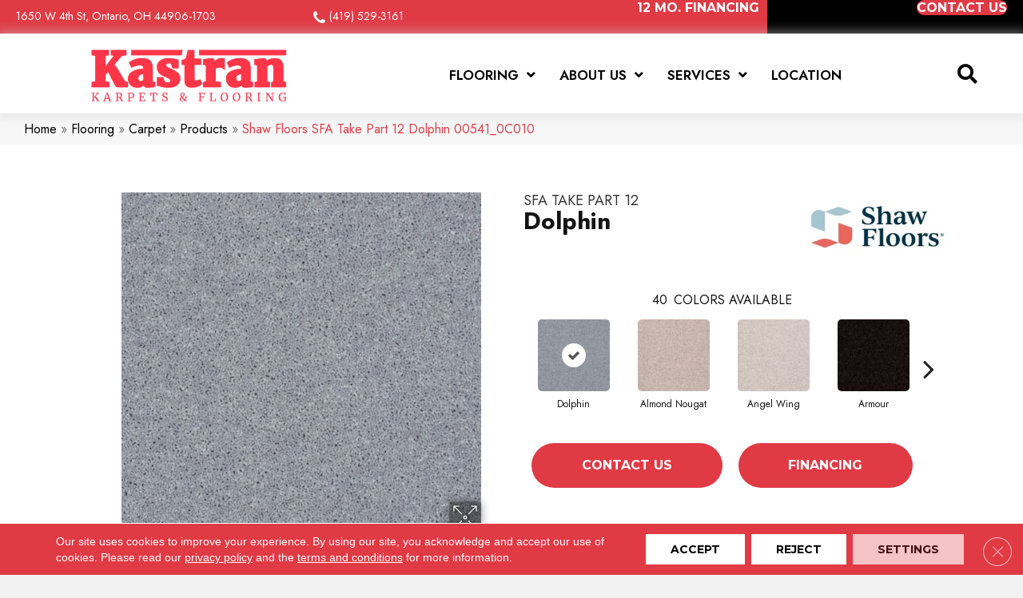

--- FILE ---
content_type: text/html; charset=UTF-8
request_url: https://kastrankarpets.com/flooring/carpet/products/shaw-floors-sfa-take-part-12-dolphin-00541_0c010/
body_size: 17470
content:
<!DOCTYPE html><html lang="en-US"><head><meta charset="UTF-8" /><link rel="preconnect" href="https://fonts.gstatic.com/" crossorigin /> <script>var gform;gform||(document.addEventListener("gform_main_scripts_loaded",function(){gform.scriptsLoaded=!0}),document.addEventListener("gform/theme/scripts_loaded",function(){gform.themeScriptsLoaded=!0}),window.addEventListener("DOMContentLoaded",function(){gform.domLoaded=!0}),gform={domLoaded:!1,scriptsLoaded:!1,themeScriptsLoaded:!1,isFormEditor:()=>"function"==typeof InitializeEditor,callIfLoaded:function(o){return!(!gform.domLoaded||!gform.scriptsLoaded||!gform.themeScriptsLoaded&&!gform.isFormEditor()||(gform.isFormEditor()&&console.warn("The use of gform.initializeOnLoaded() is deprecated in the form editor context and will be removed in Gravity Forms 3.1."),o(),0))},initializeOnLoaded:function(o){gform.callIfLoaded(o)||(document.addEventListener("gform_main_scripts_loaded",()=>{gform.scriptsLoaded=!0,gform.callIfLoaded(o)}),document.addEventListener("gform/theme/scripts_loaded",()=>{gform.themeScriptsLoaded=!0,gform.callIfLoaded(o)}),window.addEventListener("DOMContentLoaded",()=>{gform.domLoaded=!0,gform.callIfLoaded(o)}))},hooks:{action:{},filter:{}},addAction:function(o,r,e,t){gform.addHook("action",o,r,e,t)},addFilter:function(o,r,e,t){gform.addHook("filter",o,r,e,t)},doAction:function(o){gform.doHook("action",o,arguments)},applyFilters:function(o){return gform.doHook("filter",o,arguments)},removeAction:function(o,r){gform.removeHook("action",o,r)},removeFilter:function(o,r,e){gform.removeHook("filter",o,r,e)},addHook:function(o,r,e,t,n){null==gform.hooks[o][r]&&(gform.hooks[o][r]=[]);var d=gform.hooks[o][r];null==n&&(n=r+"_"+d.length),gform.hooks[o][r].push({tag:n,callable:e,priority:t=null==t?10:t})},doHook:function(r,o,e){var t;if(e=Array.prototype.slice.call(e,1),null!=gform.hooks[r][o]&&((o=gform.hooks[r][o]).sort(function(o,r){return o.priority-r.priority}),o.forEach(function(o){"function"!=typeof(t=o.callable)&&(t=window[t]),"action"==r?t.apply(null,e):e[0]=t.apply(null,e)})),"filter"==r)return e[0]},removeHook:function(o,r,t,n){var e;null!=gform.hooks[o][r]&&(e=(e=gform.hooks[o][r]).filter(function(o,r,e){return!!(null!=n&&n!=o.tag||null!=t&&t!=o.priority)}),gform.hooks[o][r]=e)}});</script> <meta name='viewport' content='width=device-width, initial-scale=1.0' /><meta http-equiv='X-UA-Compatible' content='IE=edge' /><link rel="profile" href="https://gmpg.org/xfn/11" /><meta name='robots' content='index, follow, max-image-preview:large, max-snippet:-1, max-video-preview:-1' /><title>Shop Shaw Floors SFA Take Part 12 Dolphin 00541_0C010 Carpet | Kastran Karpets</title><meta name="description" content="Shop for Shaw Floors SFA Take Part 12 Dolphin 00541_0C010 at our showroom location in Ontario, OH and browse a wide variety of carpeting in all different colors and Styles." /><link rel="canonical" href="https://kastrankarpets.com/flooring/carpet/products/shaw-floors-sfa-take-part-12-dolphin-00541_0c010/" /><meta property="og:locale" content="en_US" /><meta property="og:type" content="article" /><meta property="og:title" content="Shop Shaw Floors SFA Take Part 12 Dolphin 00541_0C010 Carpet | Kastran Karpets" /><meta property="og:description" content="Shop for Shaw Floors SFA Take Part 12 Dolphin 00541_0C010 at our showroom location in Ontario, OH and browse a wide variety of carpeting in all different colors and Styles." /><meta property="og:url" content="https://kastrankarpets.com/flooring/carpet/products/shaw-floors-sfa-take-part-12-dolphin-00541_0c010/" /><meta property="og:site_name" content="Kastran Karpets" /><meta property="article:modified_time" content="2026-01-28T04:30:25+00:00" /><meta property="og:image" content="https://kastrankarpets.com/wp-content/uploads/2024/11/basicslogo-44.webp" /><meta property="og:image:width" content="1200" /><meta property="og:image:height" content="675" /><meta property="og:image:type" content="image/webp" /><meta name="twitter:card" content="summary_large_image" /><link rel='dns-prefetch' href='//viz.broadlu.me' /><link rel='dns-prefetch' href='//fonts.googleapis.com' /><link href='https://fonts.gstatic.com' crossorigin rel='preconnect' /> <script src="https://static.floorforce.com/init-2.min.js" defer="true"></script><script stayinhead="true" src="https://www.floorlytics.broadlu.me/ff8/scitylana.min.js" defer="true"></script> <script type="text/javascript" stayinhead="true">!function(a,e){if(a.__mosaic)a.console&&a.console.warn("mosaic already loaded");else{a.__mosaic={loaded:!0};var o=e.createElement("script");o.type="text/javascript",o.defer=!0,o.src="https://cdn.dhq.technology/"+a.location.host+"/public/main.js",e.head.appendChild(o)}}(window,document);</script><link rel="alternate" title="oEmbed (JSON)" type="application/json+oembed" href="https://kastrankarpets.com/wp-json/oembed/1.0/embed?url=https%3A%2F%2Fkastrankarpets.com%2Fflooring%2Fcarpet%2Fproducts%2Fshaw-floors-sfa-take-part-12-dolphin-00541_0c010%2F" /><link rel="alternate" title="oEmbed (XML)" type="text/xml+oembed" href="https://kastrankarpets.com/wp-json/oembed/1.0/embed?url=https%3A%2F%2Fkastrankarpets.com%2Fflooring%2Fcarpet%2Fproducts%2Fshaw-floors-sfa-take-part-12-dolphin-00541_0c010%2F&#038;format=xml" /><link rel="preload" href="https://kastrankarpets.com/wp-content/plugins/bb-plugin/fonts/fontawesome/5.15.4/webfonts/fa-solid-900.woff2" as="font" type="font/woff2" crossorigin="anonymous"><link rel="preload" href="https://kastrankarpets.com/wp-content/plugins/bb-plugin/fonts/fontawesome/5.15.4/webfonts/fa-regular-400.woff2" as="font" type="font/woff2" crossorigin="anonymous"><style id='wp-img-auto-sizes-contain-inline-css'>img:is([sizes=auto i],[sizes^="auto," i]){contain-intrinsic-size:3000px 1500px}</style> <script>WebFontConfig={google:{families:["Jost:600,300,400,700,500","Montserrat:700&display=swap"]}};if ( typeof WebFont === "object" && typeof WebFont.load === "function" ) { WebFont.load( WebFontConfig ); }</script><script data-optimized="1" src="https://kastrankarpets.com/wp-content/plugins/litespeed-cache/assets/js/webfontloader.min.js"></script> <link data-optimized="1" rel='stylesheet' id='brand-frontend-styles-css' href='https://kastrankarpets.com/wp-content/litespeed/css/384f3da41c36909646cca7cfa45b1e80.css?ver=40896' media='all' /><link data-optimized="1" rel='stylesheet' id='font-awesome-styles-css' href='https://kastrankarpets.com/wp-content/litespeed/css/c7d0f260c92be0d8611b0b93e570a7a5.css?ver=b3200' media='all' /><link data-optimized="1" rel='stylesheet' id='brands-css' href='https://kastrankarpets.com/wp-content/litespeed/css/4e6fb07d4a9c86aefcdabeffea87b965.css?ver=32e95' media='all' /><link data-optimized="1" rel='stylesheet' id='frontend-styles-css' href='https://kastrankarpets.com/wp-content/litespeed/css/2b7fd3169dcaa01c04532b95c33a12e4.css?ver=4b60f' media='all' /><link data-optimized="1" rel='stylesheet' id='wp-product-filter-react-style-css' href='https://kastrankarpets.com/wp-content/litespeed/css/990fb5f78a8b3259a41a6cdd4e81887f.css?ver=012c6' media='all' /><link data-optimized="1" rel='stylesheet' id='page-list-style-css' href='https://kastrankarpets.com/wp-content/litespeed/css/05cbece0a0bfad65497830ccf73911cc.css?ver=4ad8e' media='all' /><link data-optimized="1" rel='stylesheet' id='dashicons-css' href='https://kastrankarpets.com/wp-content/litespeed/css/1e55da49a01405719e4e80f5e366122d.css?ver=eb2ba' media='all' /><link data-optimized="1" rel='stylesheet' id='rmp-menu-styles-css' href='https://kastrankarpets.com/wp-content/litespeed/css/667836a6af13c1253a6cebb38a96b412.css?ver=46543' media='all' /><link data-optimized="1" rel='stylesheet' id='font-awesome-5-css' href='https://kastrankarpets.com/wp-content/litespeed/css/c88f98ba8b27086977a668e55d0e50fa.css?ver=ecbf4' media='all' /><link data-optimized="1" rel='stylesheet' id='fl-builder-layout-bundle-5be80b34b19d0999d5e0c1b52161c9d8-css' href='https://kastrankarpets.com/wp-content/litespeed/css/117b7187b821e9239fd2a4e4da351e6f.css?ver=df75e' media='all' /><link data-optimized="1" rel='stylesheet' id='moove_gdpr_frontend-css' href='https://kastrankarpets.com/wp-content/litespeed/css/1b437ca4f3d2ebd5dd43733ef0ddb120.css?ver=a83cf' media='all' /><style id='moove_gdpr_frontend-inline-css'>#moove_gdpr_cookie_modal .moove-gdpr-modal-content .moove-gdpr-tab-main h3.tab-title,#moove_gdpr_cookie_modal .moove-gdpr-modal-content .moove-gdpr-tab-main span.tab-title,#moove_gdpr_cookie_modal .moove-gdpr-modal-content .moove-gdpr-modal-left-content #moove-gdpr-menu li a,#moove_gdpr_cookie_modal .moove-gdpr-modal-content .moove-gdpr-modal-left-content #moove-gdpr-menu li button,#moove_gdpr_cookie_modal .moove-gdpr-modal-content .moove-gdpr-modal-left-content .moove-gdpr-branding-cnt a,#moove_gdpr_cookie_modal .moove-gdpr-modal-content .moove-gdpr-modal-footer-content .moove-gdpr-button-holder a.mgbutton,#moove_gdpr_cookie_modal .moove-gdpr-modal-content .moove-gdpr-modal-footer-content .moove-gdpr-button-holder button.mgbutton,#moove_gdpr_cookie_modal .cookie-switch .cookie-slider:after,#moove_gdpr_cookie_modal .cookie-switch .slider:after,#moove_gdpr_cookie_modal .switch .cookie-slider:after,#moove_gdpr_cookie_modal .switch .slider:after,#moove_gdpr_cookie_info_bar .moove-gdpr-info-bar-container .moove-gdpr-info-bar-content p,#moove_gdpr_cookie_info_bar .moove-gdpr-info-bar-container .moove-gdpr-info-bar-content p a,#moove_gdpr_cookie_info_bar .moove-gdpr-info-bar-container .moove-gdpr-info-bar-content a.mgbutton,#moove_gdpr_cookie_info_bar .moove-gdpr-info-bar-container .moove-gdpr-info-bar-content button.mgbutton,#moove_gdpr_cookie_modal .moove-gdpr-modal-content .moove-gdpr-tab-main .moove-gdpr-tab-main-content h1,#moove_gdpr_cookie_modal .moove-gdpr-modal-content .moove-gdpr-tab-main .moove-gdpr-tab-main-content h2,#moove_gdpr_cookie_modal .moove-gdpr-modal-content .moove-gdpr-tab-main .moove-gdpr-tab-main-content h3,#moove_gdpr_cookie_modal .moove-gdpr-modal-content .moove-gdpr-tab-main .moove-gdpr-tab-main-content h4,#moove_gdpr_cookie_modal .moove-gdpr-modal-content .moove-gdpr-tab-main .moove-gdpr-tab-main-content h5,#moove_gdpr_cookie_modal .moove-gdpr-modal-content .moove-gdpr-tab-main .moove-gdpr-tab-main-content h6,#moove_gdpr_cookie_modal .moove-gdpr-modal-content.moove_gdpr_modal_theme_v2 .moove-gdpr-modal-title .tab-title,#moove_gdpr_cookie_modal .moove-gdpr-modal-content.moove_gdpr_modal_theme_v2 .moove-gdpr-tab-main h3.tab-title,#moove_gdpr_cookie_modal .moove-gdpr-modal-content.moove_gdpr_modal_theme_v2 .moove-gdpr-tab-main span.tab-title,#moove_gdpr_cookie_modal .moove-gdpr-modal-content.moove_gdpr_modal_theme_v2 .moove-gdpr-branding-cnt a{font-weight:inherit}#moove_gdpr_cookie_modal,#moove_gdpr_cookie_info_bar,.gdpr_cookie_settings_shortcode_content{font-family:&#039;Montserrat&#039;,sans-serif}#moove_gdpr_save_popup_settings_button{background-color:#373737;color:#fff}#moove_gdpr_save_popup_settings_button:hover{background-color:#000}#moove_gdpr_cookie_info_bar .moove-gdpr-info-bar-container .moove-gdpr-info-bar-content a.mgbutton,#moove_gdpr_cookie_info_bar .moove-gdpr-info-bar-container .moove-gdpr-info-bar-content button.mgbutton{background-color:#e22c2c}#moove_gdpr_cookie_modal .moove-gdpr-modal-content .moove-gdpr-modal-footer-content .moove-gdpr-button-holder a.mgbutton,#moove_gdpr_cookie_modal .moove-gdpr-modal-content .moove-gdpr-modal-footer-content .moove-gdpr-button-holder button.mgbutton,.gdpr_cookie_settings_shortcode_content .gdpr-shr-button.button-green{background-color:#e22c2c;border-color:#e22c2c}#moove_gdpr_cookie_modal .moove-gdpr-modal-content .moove-gdpr-modal-footer-content .moove-gdpr-button-holder a.mgbutton:hover,#moove_gdpr_cookie_modal .moove-gdpr-modal-content .moove-gdpr-modal-footer-content .moove-gdpr-button-holder button.mgbutton:hover,.gdpr_cookie_settings_shortcode_content .gdpr-shr-button.button-green:hover{background-color:#fff;color:#e22c2c}#moove_gdpr_cookie_modal .moove-gdpr-modal-content .moove-gdpr-modal-close i,#moove_gdpr_cookie_modal .moove-gdpr-modal-content .moove-gdpr-modal-close span.gdpr-icon{background-color:#e22c2c;border:1px solid #e22c2c}#moove_gdpr_cookie_info_bar span.moove-gdpr-infobar-allow-all.focus-g,#moove_gdpr_cookie_info_bar span.moove-gdpr-infobar-allow-all:focus,#moove_gdpr_cookie_info_bar button.moove-gdpr-infobar-allow-all.focus-g,#moove_gdpr_cookie_info_bar button.moove-gdpr-infobar-allow-all:focus,#moove_gdpr_cookie_info_bar span.moove-gdpr-infobar-reject-btn.focus-g,#moove_gdpr_cookie_info_bar span.moove-gdpr-infobar-reject-btn:focus,#moove_gdpr_cookie_info_bar button.moove-gdpr-infobar-reject-btn.focus-g,#moove_gdpr_cookie_info_bar button.moove-gdpr-infobar-reject-btn:focus,#moove_gdpr_cookie_info_bar span.change-settings-button.focus-g,#moove_gdpr_cookie_info_bar span.change-settings-button:focus,#moove_gdpr_cookie_info_bar button.change-settings-button.focus-g,#moove_gdpr_cookie_info_bar button.change-settings-button:focus{-webkit-box-shadow:0 0 1px 3px #e22c2c;-moz-box-shadow:0 0 1px 3px #e22c2c;box-shadow:0 0 1px 3px #e22c2c}#moove_gdpr_cookie_modal .moove-gdpr-modal-content .moove-gdpr-modal-close i:hover,#moove_gdpr_cookie_modal .moove-gdpr-modal-content .moove-gdpr-modal-close span.gdpr-icon:hover,#moove_gdpr_cookie_info_bar span[data-href]>u.change-settings-button{color:#e22c2c}#moove_gdpr_cookie_modal .moove-gdpr-modal-content .moove-gdpr-modal-left-content #moove-gdpr-menu li.menu-item-selected a span.gdpr-icon,#moove_gdpr_cookie_modal .moove-gdpr-modal-content .moove-gdpr-modal-left-content #moove-gdpr-menu li.menu-item-selected button span.gdpr-icon{color:inherit}#moove_gdpr_cookie_modal .moove-gdpr-modal-content .moove-gdpr-modal-left-content #moove-gdpr-menu li a span.gdpr-icon,#moove_gdpr_cookie_modal .moove-gdpr-modal-content .moove-gdpr-modal-left-content #moove-gdpr-menu li button span.gdpr-icon{color:inherit}#moove_gdpr_cookie_modal .gdpr-acc-link{line-height:0;font-size:0;color:#fff0;position:absolute}#moove_gdpr_cookie_modal .moove-gdpr-modal-content .moove-gdpr-modal-close:hover i,#moove_gdpr_cookie_modal .moove-gdpr-modal-content .moove-gdpr-modal-left-content #moove-gdpr-menu li a,#moove_gdpr_cookie_modal .moove-gdpr-modal-content .moove-gdpr-modal-left-content #moove-gdpr-menu li button,#moove_gdpr_cookie_modal .moove-gdpr-modal-content .moove-gdpr-modal-left-content #moove-gdpr-menu li button i,#moove_gdpr_cookie_modal .moove-gdpr-modal-content .moove-gdpr-modal-left-content #moove-gdpr-menu li a i,#moove_gdpr_cookie_modal .moove-gdpr-modal-content .moove-gdpr-tab-main .moove-gdpr-tab-main-content a:hover,#moove_gdpr_cookie_info_bar.moove-gdpr-dark-scheme .moove-gdpr-info-bar-container .moove-gdpr-info-bar-content a.mgbutton:hover,#moove_gdpr_cookie_info_bar.moove-gdpr-dark-scheme .moove-gdpr-info-bar-container .moove-gdpr-info-bar-content button.mgbutton:hover,#moove_gdpr_cookie_info_bar.moove-gdpr-dark-scheme .moove-gdpr-info-bar-container .moove-gdpr-info-bar-content a:hover,#moove_gdpr_cookie_info_bar.moove-gdpr-dark-scheme .moove-gdpr-info-bar-container .moove-gdpr-info-bar-content button:hover,#moove_gdpr_cookie_info_bar.moove-gdpr-dark-scheme .moove-gdpr-info-bar-container .moove-gdpr-info-bar-content span.change-settings-button:hover,#moove_gdpr_cookie_info_bar.moove-gdpr-dark-scheme .moove-gdpr-info-bar-container .moove-gdpr-info-bar-content button.change-settings-button:hover,#moove_gdpr_cookie_info_bar.moove-gdpr-dark-scheme .moove-gdpr-info-bar-container .moove-gdpr-info-bar-content u.change-settings-button:hover,#moove_gdpr_cookie_info_bar span[data-href]>u.change-settings-button,#moove_gdpr_cookie_info_bar.moove-gdpr-dark-scheme .moove-gdpr-info-bar-container .moove-gdpr-info-bar-content a.mgbutton.focus-g,#moove_gdpr_cookie_info_bar.moove-gdpr-dark-scheme .moove-gdpr-info-bar-container .moove-gdpr-info-bar-content button.mgbutton.focus-g,#moove_gdpr_cookie_info_bar.moove-gdpr-dark-scheme .moove-gdpr-info-bar-container .moove-gdpr-info-bar-content a.focus-g,#moove_gdpr_cookie_info_bar.moove-gdpr-dark-scheme .moove-gdpr-info-bar-container .moove-gdpr-info-bar-content button.focus-g,#moove_gdpr_cookie_info_bar.moove-gdpr-dark-scheme .moove-gdpr-info-bar-container .moove-gdpr-info-bar-content a.mgbutton:focus,#moove_gdpr_cookie_info_bar.moove-gdpr-dark-scheme .moove-gdpr-info-bar-container .moove-gdpr-info-bar-content button.mgbutton:focus,#moove_gdpr_cookie_info_bar.moove-gdpr-dark-scheme .moove-gdpr-info-bar-container .moove-gdpr-info-bar-content a:focus,#moove_gdpr_cookie_info_bar.moove-gdpr-dark-scheme .moove-gdpr-info-bar-container .moove-gdpr-info-bar-content button:focus,#moove_gdpr_cookie_info_bar.moove-gdpr-dark-scheme .moove-gdpr-info-bar-container .moove-gdpr-info-bar-content span.change-settings-button.focus-g,span.change-settings-button:focus,button.change-settings-button.focus-g,button.change-settings-button:focus,#moove_gdpr_cookie_info_bar.moove-gdpr-dark-scheme .moove-gdpr-info-bar-container .moove-gdpr-info-bar-content u.change-settings-button.focus-g,#moove_gdpr_cookie_info_bar.moove-gdpr-dark-scheme .moove-gdpr-info-bar-container .moove-gdpr-info-bar-content u.change-settings-button:focus{color:#e22c2c}#moove_gdpr_cookie_modal .moove-gdpr-branding.focus-g span,#moove_gdpr_cookie_modal .moove-gdpr-modal-content .moove-gdpr-tab-main a.focus-g,#moove_gdpr_cookie_modal .moove-gdpr-modal-content .moove-gdpr-tab-main .gdpr-cd-details-toggle.focus-g{color:#e22c2c}#moove_gdpr_cookie_modal.gdpr_lightbox-hide{display:none}</style><link data-optimized="1" rel='stylesheet' id='jquery-magnificpopup-css' href='https://kastrankarpets.com/wp-content/litespeed/css/e3228bf15dad5e7db8d35f93bcc69df0.css?ver=bec93' media='all' /><link data-optimized="1" rel='stylesheet' id='bootstrap-css' href='https://kastrankarpets.com/wp-content/litespeed/css/6ad827336f5bf06891c0899434e25501.css?ver=abce4' media='all' /><link data-optimized="1" rel='stylesheet' id='fl-automator-skin-css' href='https://kastrankarpets.com/wp-content/litespeed/css/79729341cfa95c670c49824eab0262f3.css?ver=0cd86' media='all' /><link data-optimized="1" rel='stylesheet' id='fl-child-theme-css' href='https://kastrankarpets.com/wp-content/litespeed/css/f00036ddbee423dd054ca9d2ddd41ff9.css?ver=5bb9a' media='all' /> <script src="https://kastrankarpets.com/wp-includes/js/jquery/jquery.min.js?ver=3.7.1" id="jquery-core-js"></script> <link rel="https://api.w.org/" href="https://kastrankarpets.com/wp-json/" /><link rel='shortlink' href='https://kastrankarpets.com/?p=2042000' /><style>:root{--birdEye-primary-color:}</style><style>.salebanner-slide{max-height:440px!important;margin:0 auto;display:block}.homepage-banner-bg{background-image:url()!important;background-repeat:no-repeat}.fl-row-content-wrap.nosalebg{background-image:url(https://mmllc-images.s3.us-east-2.amazonaws.com/beautifall-financing/no-promo-background.jpg)!important;background-repeat:no-repeat;background-position:center center;background-attachment:scroll;background-size:cover}.fl-row-content-wrap.custombg{background-image:url()!important;background-repeat:no-repeat;background-position:center center;background-attachment:scroll;background-size:cover}.fl-row-content-wrap.homepage{background-image:url()!important;// background-image:url()!important;background-repeat:no-repeat;background-position:center center;background-attachment:scroll;background-size:cover}img.salebanner.fl-slide-photo-img{max-width:500px}.banner-mobile{display:none;text-align:center}@media(max-width:1080px){.fl-page-header-primary .fl-logo-img{max-width:80%}}@media(max-width:992px){.fl-page-header-primary .fl-logo-img{max-width:50%}.banner-below-heading-n-text h2 span{font-size:25px;line-height:28px}.banner-deskop{display:none}.banner-mobile{display:block}}</style> <script>(function(w,d,s,l,i){w[l]=w[l]||[];w[l].push({'gtm.start':
		new Date().getTime(),event:'gtm.js'});var f=d.getElementsByTagName(s)[0],
		j=d.createElement(s),dl=l!='dataLayer'?'&l='+l:'';j.async=true;j.src=
		'https://www.googletagmanager.com/gtm.js?id='+i+dl;f.parentNode.insertBefore(j,f);
		})(window,document,'script','dataLayer', 'GTM-TZHBNJS' );</script> <meta name="viewport" content="width=device-width, initial-scale=1, maximum-scale=1"><link rel="icon" href="https://kastrankarpets.com/wp-content/uploads/2024/10/Kastran-favicon.webp" sizes="32x32" /><link rel="icon" href="https://kastrankarpets.com/wp-content/uploads/2024/10/Kastran-favicon.webp" sizes="192x192" /><link rel="apple-touch-icon" href="https://kastrankarpets.com/wp-content/uploads/2024/10/Kastran-favicon.webp" /><meta name="msapplication-TileImage" content="https://kastrankarpets.com/wp-content/uploads/2024/10/Kastran-favicon.webp" /><style id="wp-custom-css">@media (max-width:1370px){#moove_gdpr_cookie_info_bar .moove-gdpr-cookie-notice p{display:inline}}@media(min-width:1180px){.main-logo img.uabb-photo-img{max-width:250px!important}div#rmp-menu-additional-content-1630734 ul.storename li a{color:#fff!important}div#rmp-menu-additional-content-1630734 a.phone.retailer{color:#fff}}@media(min-width:1024px){li#menu-item-1111414{display:none}}@media (max-width:992px){.browse-btn .fl-button-wrap{text-align:left}.fl-node-p72kie53sqwy .infobox-left{text-align:center}.fl-node-r4yglx8w9a71 .infobox-left{text-align:center}.fl-node-e0ua1z9bcn7j .infobox-left{text-align:center}}select#input_4_11{width:100%!important}legend{border:0px!important}div.fl-module-uabb-gravity-form .uabb-gf-style input[type=tel],div.fl-module-uabb-gravity-form .uabb-gf-style input[type=email],div.fl-module-uabb-gravity-form .uabb-gf-style input[type=text],div.fl-module-uabb-gravity-form .uabb-gf-style input[type=url],div.fl-module-uabb-gravity-form .uabb-gf-style input[type=number],div.fl-module-uabb-gravity-form .uabb-gf-style input[type=date],div.fl-module-uabb-gravity-form .uabb-gf-style .gform_wrapper .gfield select,div.fl-module-uabb-gravity-form .uabb-gf-style textarea,div.fl-module-uabb-gravity-form .uabb-gf-style .gform_wrapper .gfield .ginput_container_checkbox,div.fl-module-uabb-gravity-form .uabb-gf-style .gform_wrapper .gfield .ginput_container_radio,div.gform_wrapper .ginput_container_select .chosen-container-single{margin-top:0px!important;margin-bottom:0px!important}.gform_wrapper .top_label .gfield_label{line-height:2}.ginput_container.ginput_container_checkbox>div.gchoice,.gchoice.gchoice_4_7_1{display:flex!important;align-items:center!important;width:100%!important}select.gfield_select{max-height:50px!important;border-radius:3px}.gform_wrapper.gravity-theme .gfield textarea.medium{height:132px!important;max-height:132px!important}.gform_footer input{color:#000!important;background-color:#e03a44!important;font-weight:700!important;font-size:16px!important;line-height:1.2!important;text-transform:uppercase!important;border-style:solid!important;border-width:0px!important;border-color:#e03a44!important;border-radius:40px!important;padding:15px 30px!important}.gform_footer input:hover{color:#fff!important;background-color:#000!important}.post-1111343 .phone span,.blog .fl-archive.container a{color:#e03a44!important}.post-1111343 .phone:hover span{color:#000!important}@media(max-width:1024px){.main-header-row div.search-wrap{position:absolute!important;top:20px!important;right:-1%!important;z-index:99;width:fit-content!important}.alt-button .direction{text-align:center!important}#rmp-menu-wrap-1630734 .rmp-menu-top-level-item.current_page_item>a{background-color:#e03a44!important}footer *{text-align:center!important}footer .fl-col{width:100%!important}.main-logo img.uabb-photo-img{max-width:250px!important}#rmp-menu-additional-content-1630734{padding:0 5%!important;text-align:left!important}#rmp-menu-additional-content-1630734 *{color:#e03a44!important}}@media(max-width:820px){.fl-module.fl-module-html.fl-node-sphwa6l2vzi7{text-align:center}.fl-node-85pnxf1tvqms .fl-button-wrap{text-align:left}}@media(max-width:768px){.search-wrap{position:absolute!important;top:35px!important;right:1%!important;z-index:99}}@media (max-width:500px){.main-logo img.uabb-photo-img{max-width:190px!important}#rmp_menu_trigger-1630734{top:104px!important}.fl-rich-text p{line-height:1.5!important}.search-wrap{top:22px!important}}</style><link data-optimized="1" rel='stylesheet' id='lightbox-style-css' href='https://kastrankarpets.com/wp-content/litespeed/css/1ca0d0128a6c2fac72361aea98118b0e.css?ver=bd585' media='all' /></head><body class="wp-singular carpeting-template-default single single-carpeting postid-2042000 wp-theme-bb-theme wp-child-theme-bb-theme-child fl-builder-2-10-0-5 fl-themer-1-5-2-1 fl-theme-1-7-19-1 fl-no-js fl-theme-builder-footer fl-theme-builder-footer-master-footer fl-theme-builder-header fl-theme-builder-header-master-header fl-framework-bootstrap fl-preset-default fl-full-width fl-scroll-to-top fl-search-active"  >
<button type="button"  aria-controls="rmp-container-1630734" aria-label="Menu Trigger" id="rmp_menu_trigger-1630734"  class="rmp_menu_trigger rmp-menu-trigger-boring">
<span class="rmp-trigger-box">
<span class="responsive-menu-pro-inner"></span>
</span>
</button><div id="rmp-container-1630734" class="rmp-container rmp-container rmp-slide-left"><div id="rmp-menu-wrap-1630734" class="rmp-menu-wrap"><ul id="rmp-menu-1630734" class="rmp-menu" role="menubar" aria-label="Reponsive Menu"><li id="rmp-menu-item-1111381" class=" menu-item menu-item-type-post_type menu-item-object-page menu-item-has-children rmp-menu-item rmp-menu-item-has-children rmp-menu-top-level-item" role="none"><a  href="https://kastrankarpets.com/flooring/"  class="rmp-menu-item-link"  role="menuitem"  >Flooring<div class="rmp-menu-subarrow">▼</div></a><ul aria-label="Flooring"
role="menu" data-depth="2"
class="rmp-submenu rmp-submenu-depth-1"><li id="rmp-menu-item-1111382" class=" menu-item menu-item-type-post_type menu-item-object-page menu-item-has-children rmp-menu-item rmp-menu-item-has-children rmp-menu-sub-level-item" role="none"><a  href="https://kastrankarpets.com/flooring/carpet/"  class="rmp-menu-item-link"  role="menuitem"  >Carpet<div class="rmp-menu-subarrow">▼</div></a><ul aria-label="Carpet"
role="menu" data-depth="3"
class="rmp-submenu rmp-submenu-depth-2"><li id="rmp-menu-item-1111383" class=" menu-item menu-item-type-post_type menu-item-object-page rmp-menu-item rmp-menu-sub-level-item" role="none"><a  href="https://kastrankarpets.com/flooring/carpet/products/"  class="rmp-menu-item-link"  role="menuitem"  >Carpet Products</a></li></ul></li><li id="rmp-menu-item-1111387" class=" menu-item menu-item-type-post_type menu-item-object-page menu-item-has-children rmp-menu-item rmp-menu-item-has-children rmp-menu-sub-level-item" role="none"><a  href="https://kastrankarpets.com/flooring/hardwood/"  class="rmp-menu-item-link"  role="menuitem"  >Hardwood<div class="rmp-menu-subarrow">▼</div></a><ul aria-label="Hardwood"
role="menu" data-depth="3"
class="rmp-submenu rmp-submenu-depth-2"><li id="rmp-menu-item-1111388" class=" menu-item menu-item-type-post_type menu-item-object-page rmp-menu-item rmp-menu-sub-level-item" role="none"><a  href="https://kastrankarpets.com/flooring/hardwood/products/"  class="rmp-menu-item-link"  role="menuitem"  >Hardwood Products</a></li></ul></li><li id="rmp-menu-item-1111392" class=" menu-item menu-item-type-post_type menu-item-object-page menu-item-has-children rmp-menu-item rmp-menu-item-has-children rmp-menu-sub-level-item" role="none"><a  href="https://kastrankarpets.com/flooring/laminate/"  class="rmp-menu-item-link"  role="menuitem"  >Laminate<div class="rmp-menu-subarrow">▼</div></a><ul aria-label="Laminate"
role="menu" data-depth="3"
class="rmp-submenu rmp-submenu-depth-2"><li id="rmp-menu-item-1111393" class=" menu-item menu-item-type-post_type menu-item-object-page rmp-menu-item rmp-menu-sub-level-item" role="none"><a  href="https://kastrankarpets.com/flooring/laminate/products/"  class="rmp-menu-item-link"  role="menuitem"  >Laminate Products</a></li></ul></li><li id="rmp-menu-item-1111397" class=" menu-item menu-item-type-post_type menu-item-object-page menu-item-has-children rmp-menu-item rmp-menu-item-has-children rmp-menu-sub-level-item" role="none"><a  href="https://kastrankarpets.com/flooring/vinyl/"  class="rmp-menu-item-link"  role="menuitem"  >Vinyl<div class="rmp-menu-subarrow">▼</div></a><ul aria-label="Vinyl"
role="menu" data-depth="3"
class="rmp-submenu rmp-submenu-depth-2"><li id="rmp-menu-item-1111398" class=" menu-item menu-item-type-post_type menu-item-object-page rmp-menu-item rmp-menu-sub-level-item" role="none"><a  href="https://kastrankarpets.com/flooring/vinyl/products/"  class="rmp-menu-item-link"  role="menuitem"  >Vinyl Products</a></li><li id="rmp-menu-item-2055461" class=" menu-item menu-item-type-post_type menu-item-object-page rmp-menu-item rmp-menu-sub-level-item" role="none"><a  href="https://kastrankarpets.com/flooring/brands/shaw/coretec/"  class="rmp-menu-item-link"  role="menuitem"  >COREtec</a></li></ul></li><li id="rmp-menu-item-1111402" class=" menu-item menu-item-type-post_type menu-item-object-page menu-item-has-children rmp-menu-item rmp-menu-item-has-children rmp-menu-sub-level-item" role="none"><a  href="https://kastrankarpets.com/flooring/tile/"  class="rmp-menu-item-link"  role="menuitem"  >Tile<div class="rmp-menu-subarrow">▼</div></a><ul aria-label="Tile"
role="menu" data-depth="3"
class="rmp-submenu rmp-submenu-depth-2"><li id="rmp-menu-item-1111403" class=" menu-item menu-item-type-post_type menu-item-object-page rmp-menu-item rmp-menu-sub-level-item" role="none"><a  href="https://kastrankarpets.com/flooring/tile/products/"  class="rmp-menu-item-link"  role="menuitem"  >Tile Products</a></li></ul></li></ul></li><li id="rmp-menu-item-1111411" class=" menu-item menu-item-type-post_type menu-item-object-page menu-item-has-children rmp-menu-item rmp-menu-item-has-children rmp-menu-top-level-item" role="none"><a  href="https://kastrankarpets.com/about/"  class="rmp-menu-item-link"  role="menuitem"  >About Us<div class="rmp-menu-subarrow">▼</div></a><ul aria-label="About Us"
role="menu" data-depth="2"
class="rmp-submenu rmp-submenu-depth-1"><li id="rmp-menu-item-1111412" class=" menu-item menu-item-type-post_type menu-item-object-page rmp-menu-item rmp-menu-sub-level-item" role="none"><a  href="https://kastrankarpets.com/about/reviews/"  class="rmp-menu-item-link"  role="menuitem"  >Reviews</a></li></ul></li><li id="rmp-menu-item-1111415" class=" menu-item menu-item-type-post_type menu-item-object-page menu-item-has-children rmp-menu-item rmp-menu-item-has-children rmp-menu-top-level-item" role="none"><a  href="https://kastrankarpets.com/services/"  class="rmp-menu-item-link"  role="menuitem"  >Services<div class="rmp-menu-subarrow">▼</div></a><ul aria-label="Services"
role="menu" data-depth="2"
class="rmp-submenu rmp-submenu-depth-1"><li id="rmp-menu-item-1111426" class=" menu-item menu-item-type-post_type menu-item-object-page rmp-menu-item rmp-menu-sub-level-item" role="none"><a  href="https://kastrankarpets.com/flooring-financing/"  class="rmp-menu-item-link"  role="menuitem"  >Financing</a></li><li id="rmp-menu-item-1630698" class=" menu-item menu-item-type-post_type menu-item-object-page rmp-menu-item rmp-menu-sub-level-item" role="none"><a  href="https://kastrankarpets.com/services/room-visualizer/"  class="rmp-menu-item-link"  role="menuitem"  >Room Visualizer</a></li></ul></li><li id="rmp-menu-item-1111413" class=" menu-item menu-item-type-post_type menu-item-object-page rmp-menu-item rmp-menu-top-level-item" role="none"><a  href="https://kastrankarpets.com/about/location/"  class="rmp-menu-item-link"  role="menuitem"  >Location</a></li><li id="rmp-menu-item-1111414" class=" menu-item menu-item-type-post_type menu-item-object-page rmp-menu-item rmp-menu-top-level-item" role="none"><a  href="https://kastrankarpets.com/contact-us/"  class="rmp-menu-item-link"  role="menuitem"  >Contact Us</a></li></ul></div><div id="rmp-menu-additional-content-1630734" class="rmp-menu-additional-content"><div><ul class='storename'><li><p class="inline_address"><a href="https://maps.google.com/maps/?q=Kastran+Karpets+1650+W+4th+St+Ontario+OH+44906-1703+" target="_blank" rel="noopener" >1650 W 4th St, Ontario, OH 44906-1703</a></p></li></ul></div><div><a href='tel:4195293161' class='phone retailer' ><span>(419) 529-3161</span></a></div></div></div>
<noscript><iframe src="//www.googletagmanager.com/ns.html?id=GTM-TZHBNJS"
height="0" width="0" style="display:none;visibility:hidden"></iframe></noscript><a aria-label="Skip to content" class="fl-screen-reader-text" href="#fl-main-content">Skip to content</a><div class="fl-page"><header class="fl-builder-content fl-builder-content-1111419 fl-builder-global-templates-locked" data-post-id="1111419" data-type="header" data-sticky="0" data-sticky-on="" data-sticky-breakpoint="medium" data-shrink="0" data-overlay="0" data-overlay-bg="transparent" data-shrink-image-height="50px" role="banner"  ><div class="fl-row fl-row-full-width fl-row-bg-gradient fl-node-sfvl4h97gb0d fl-row-custom-height fl-row-align-center fl-visible-desktop fl-visible-large top-bar" data-node="sfvl4h97gb0d"><div class="fl-row-content-wrap"><div class="fl-row-content fl-row-fixed-width fl-node-content"><div class="fl-col-group fl-node-15dsrgqxjn8h" data-node="15dsrgqxjn8h"><div class="fl-col fl-node-h7isvrz0jqc3 fl-col-bg-color fl-col-small" data-node="h7isvrz0jqc3"><div class="fl-col-content fl-node-content"><div class="fl-module fl-module-rich-text fl-node-l4aobvx8wguf" data-node="l4aobvx8wguf"><div class="fl-module-content fl-node-content"><div class="fl-rich-text"><p><ul class='storename'><li><p class="inline_address"><a href="https://maps.google.com/maps/?q=Kastran+Karpets+1650+W+4th+St+Ontario+OH+44906-1703+" target="_blank" rel="noopener" >1650 W 4th St, Ontario, OH 44906-1703</a></p></li></ul></p></div></div></div></div></div><div class="fl-col fl-node-l3xwstb9om04 fl-col-bg-color fl-col-small" data-node="l3xwstb9om04"><div class="fl-col-content fl-node-content"><div class="fl-module fl-module-rich-text fl-node-1qpnsv8zfcrk" data-node="1qpnsv8zfcrk"><div class="fl-module-content fl-node-content"><div class="fl-rich-text"><p><a href='tel:4195293161' class='phone retailer' ><span>(419) 529-3161</span></a></p></div></div></div></div></div><div class="fl-col fl-node-mz6pjlokd9ae fl-col-bg-none fl-col-small fl-visible-desktop fl-visible-large" data-node="mz6pjlokd9ae"><div class="fl-col-content fl-node-content"><div class="fl-module fl-module-button fl-node-xdg85noes4qy" data-node="xdg85noes4qy"><div class="fl-module-content fl-node-content"><div class="fl-button-wrap fl-button-width-auto fl-button-right">
<a href="/flooring-financing/"  target="_self"  class="fl-button" >
<span class="fl-button-text">12 MO. FINANCING</span>
</a></div></div></div></div></div><div class="fl-col fl-node-od1w57hrcp2u fl-col-bg-color fl-col-small fl-visible-desktop fl-visible-large" data-node="od1w57hrcp2u"><div class="fl-col-content fl-node-content"><div class="fl-module fl-module-button fl-node-qeud682bp4al" data-node="qeud682bp4al"><div class="fl-module-content fl-node-content"><div class="fl-button-wrap fl-button-width-auto fl-button-right">
<a href="/contact-us/"  target="_self"  class="fl-button" >
<span class="fl-button-text">CONTACT US</span>
</a></div></div></div></div></div></div></div></div></div><div class="fl-row fl-row-full-width fl-row-bg-gradient fl-node-xao8zdimeku3 fl-row-custom-height fl-row-align-center fl-visible-medium fl-visible-mobile" data-node="xao8zdimeku3"><div class="fl-row-content-wrap"><div class="fl-row-content fl-row-fixed-width fl-node-content"><div class="fl-col-group fl-node-02jzfv6cq34m" data-node="02jzfv6cq34m"><div class="fl-col fl-node-n1a0pjhlmb6v fl-col-bg-color" data-node="n1a0pjhlmb6v"><div class="fl-col-content fl-node-content"><div class="fl-module fl-module-rich-text fl-node-admuj2f9nos8" data-node="admuj2f9nos8"><div class="fl-module-content fl-node-content"><div class="fl-rich-text"><p><ul class='storename'><li><p class="inline_address"><a href="https://maps.google.com/maps/?q=Kastran+Karpets+1650+W+4th+St+Ontario+OH+44906-1703+" target="_blank" rel="noopener" >1650 W 4th St, Ontario, OH 44906-1703</a></p></li></ul></p></div></div></div><div class="fl-module fl-module-rich-text fl-node-k3csqunpwdfl" data-node="k3csqunpwdfl"><div class="fl-module-content fl-node-content"><div class="fl-rich-text"><p><a href='tel:4195293161' class='phone retailer' ><span>(419) 529-3161</span></a></p></div></div></div></div></div></div></div></div></div><div class="fl-row fl-row-full-width fl-row-bg-color fl-node-618e0fa402272 fl-row-default-height fl-row-align-center main-header-row" data-node="618e0fa402272"><div class="fl-row-content-wrap"><div class="fl-row-content fl-row-fixed-width fl-node-content"><div class="fl-col-group fl-node-618e0fa40227e fl-col-group-equal-height fl-col-group-align-center fl-col-group-custom-width" data-node="618e0fa40227e"><div class="fl-col fl-node-618e0fa402280 fl-col-bg-color fl-col-small fl-col-small-custom-width main-logo" data-node="618e0fa402280"><div class="fl-col-content fl-node-content"><div class="fl-module fl-module-uabb-photo fl-node-idru89c6jl4w" data-node="idru89c6jl4w"><div class="fl-module-content fl-node-content"><div class="uabb-module-content uabb-photo
uabb-photo-align-center uabb-photo-mob-align-center"  ><div class="uabb-photo-content "><a href="/" target="_self"  >
<img decoding="async" width="800" height="239" class="uabb-photo-img wp-image-1852041 size-full" src="https://kastrankarpets.com/wp-content/uploads/2021/11/Kastran-Logo.webp" alt="Logo | Kastran Karpets" title="Kastran-Logo"  srcset="https://kastrankarpets.com/wp-content/uploads/2021/11/Kastran-Logo.webp 800w, https://kastrankarpets.com/wp-content/uploads/2021/11/Kastran-Logo-300x90.webp 300w, https://kastrankarpets.com/wp-content/uploads/2021/11/Kastran-Logo-768x229.webp 768w" sizes="(max-width: 800px) 100vw, 800px" /></a></div></div></div></div></div></div><div class="fl-col fl-node-618e0fa402281 fl-col-bg-color fl-col-small-custom-width fl-visible-desktop main-menu" data-node="618e0fa402281"><div class="fl-col-content fl-node-content"><div class="fl-module fl-module-uabb-advanced-menu fl-node-yv1973brsmlz" data-node="yv1973brsmlz"><div class="fl-module-content fl-node-content"><div class="uabb-creative-menu
uabb-creative-menu-accordion-collapse	uabb-menu-default"><div class="uabb-creative-menu-mobile-toggle-container"><div class="uabb-creative-menu-mobile-toggle hamburger" tabindex="0"><div class="uabb-svg-container"><svg title="uabb-menu-toggle" version="1.1" class="hamburger-menu" xmlns="https://www.w3.org/2000/svg" xmlns:xlink="https://www.w3.org/1999/xlink" viewBox="0 0 50 50">
<rect class="uabb-hamburger-menu-top" width="50" height="10"/>
<rect class="uabb-hamburger-menu-middle" y="20" width="50" height="10"/>
<rect class="uabb-hamburger-menu-bottom" y="40" width="50" height="10"/>
</svg></div></div></div><div class="uabb-clear"></div><ul id="menu-main-menu" class="menu uabb-creative-menu-horizontal uabb-toggle-arrows"><li id="menu-item-1111381" class="menu-item menu-item-type-post_type menu-item-object-page menu-item-has-children uabb-has-submenu uabb-creative-menu uabb-cm-style" aria-haspopup="true"><div class="uabb-has-submenu-container"><a href="https://kastrankarpets.com/flooring/"><span class="menu-item-text">Flooring<span class="uabb-menu-toggle"></span></span></a></div><ul class="sub-menu"><li id="menu-item-1111382" class="menu-item menu-item-type-post_type menu-item-object-page menu-item-has-children uabb-has-submenu uabb-creative-menu uabb-cm-style" aria-haspopup="true"><div class="uabb-has-submenu-container"><a href="https://kastrankarpets.com/flooring/carpet/"><span class="menu-item-text">Carpet<span class="uabb-menu-toggle"></span></span></a></div><ul class="sub-menu"><li id="menu-item-1111383" class="menu-item menu-item-type-post_type menu-item-object-page uabb-creative-menu uabb-cm-style"><a href="https://kastrankarpets.com/flooring/carpet/products/"><span class="menu-item-text">Carpet Products</span></a></li></ul></li><li id="menu-item-1111387" class="menu-item menu-item-type-post_type menu-item-object-page menu-item-has-children uabb-has-submenu uabb-creative-menu uabb-cm-style" aria-haspopup="true"><div class="uabb-has-submenu-container"><a href="https://kastrankarpets.com/flooring/hardwood/"><span class="menu-item-text">Hardwood<span class="uabb-menu-toggle"></span></span></a></div><ul class="sub-menu"><li id="menu-item-1111388" class="menu-item menu-item-type-post_type menu-item-object-page uabb-creative-menu uabb-cm-style"><a href="https://kastrankarpets.com/flooring/hardwood/products/"><span class="menu-item-text">Hardwood Products</span></a></li></ul></li><li id="menu-item-1111392" class="menu-item menu-item-type-post_type menu-item-object-page menu-item-has-children uabb-has-submenu uabb-creative-menu uabb-cm-style" aria-haspopup="true"><div class="uabb-has-submenu-container"><a href="https://kastrankarpets.com/flooring/laminate/"><span class="menu-item-text">Laminate<span class="uabb-menu-toggle"></span></span></a></div><ul class="sub-menu"><li id="menu-item-1111393" class="menu-item menu-item-type-post_type menu-item-object-page uabb-creative-menu uabb-cm-style"><a href="https://kastrankarpets.com/flooring/laminate/products/"><span class="menu-item-text">Laminate Products</span></a></li></ul></li><li id="menu-item-1111397" class="menu-item menu-item-type-post_type menu-item-object-page menu-item-has-children uabb-has-submenu uabb-creative-menu uabb-cm-style" aria-haspopup="true"><div class="uabb-has-submenu-container"><a href="https://kastrankarpets.com/flooring/vinyl/"><span class="menu-item-text">Vinyl<span class="uabb-menu-toggle"></span></span></a></div><ul class="sub-menu"><li id="menu-item-1111398" class="menu-item menu-item-type-post_type menu-item-object-page uabb-creative-menu uabb-cm-style"><a href="https://kastrankarpets.com/flooring/vinyl/products/"><span class="menu-item-text">Vinyl Products</span></a></li><li id="menu-item-2055461" class="menu-item menu-item-type-post_type menu-item-object-page uabb-creative-menu uabb-cm-style"><a href="https://kastrankarpets.com/flooring/brands/shaw/coretec/"><span class="menu-item-text">COREtec</span></a></li></ul></li><li id="menu-item-1111402" class="menu-item menu-item-type-post_type menu-item-object-page menu-item-has-children uabb-has-submenu uabb-creative-menu uabb-cm-style" aria-haspopup="true"><div class="uabb-has-submenu-container"><a href="https://kastrankarpets.com/flooring/tile/"><span class="menu-item-text">Tile<span class="uabb-menu-toggle"></span></span></a></div><ul class="sub-menu"><li id="menu-item-1111403" class="menu-item menu-item-type-post_type menu-item-object-page uabb-creative-menu uabb-cm-style"><a href="https://kastrankarpets.com/flooring/tile/products/"><span class="menu-item-text">Tile Products</span></a></li></ul></li></ul></li><li id="menu-item-1111411" class="menu-item menu-item-type-post_type menu-item-object-page menu-item-has-children uabb-has-submenu uabb-creative-menu uabb-cm-style" aria-haspopup="true"><div class="uabb-has-submenu-container"><a href="https://kastrankarpets.com/about/"><span class="menu-item-text">About Us<span class="uabb-menu-toggle"></span></span></a></div><ul class="sub-menu"><li id="menu-item-1111412" class="menu-item menu-item-type-post_type menu-item-object-page uabb-creative-menu uabb-cm-style"><a href="https://kastrankarpets.com/about/reviews/"><span class="menu-item-text">Reviews</span></a></li></ul></li><li id="menu-item-1111415" class="menu-item menu-item-type-post_type menu-item-object-page menu-item-has-children uabb-has-submenu uabb-creative-menu uabb-cm-style" aria-haspopup="true"><div class="uabb-has-submenu-container"><a href="https://kastrankarpets.com/services/"><span class="menu-item-text">Services<span class="uabb-menu-toggle"></span></span></a></div><ul class="sub-menu"><li id="menu-item-1111426" class="menu-item menu-item-type-post_type menu-item-object-page uabb-creative-menu uabb-cm-style"><a href="https://kastrankarpets.com/flooring-financing/"><span class="menu-item-text">Financing</span></a></li><li id="menu-item-1630698" class="menu-item menu-item-type-post_type menu-item-object-page uabb-creative-menu uabb-cm-style"><a href="https://kastrankarpets.com/services/room-visualizer/"><span class="menu-item-text">Room Visualizer</span></a></li></ul></li><li id="menu-item-1111413" class="menu-item menu-item-type-post_type menu-item-object-page uabb-creative-menu uabb-cm-style"><a href="https://kastrankarpets.com/about/location/"><span class="menu-item-text">Location</span></a></li><li id="menu-item-1111414" class="menu-item menu-item-type-post_type menu-item-object-page uabb-creative-menu uabb-cm-style"><a href="https://kastrankarpets.com/contact-us/"><span class="menu-item-text">Contact Us</span></a></li></ul></div></div></div></div></div><div class="fl-col fl-node-snxlk0q8ih3u fl-col-bg-color fl-col-small fl-col-small-custom-width search-wrap" data-node="snxlk0q8ih3u"><div class="fl-col-content fl-node-content"><div class="fl-module fl-module-icon fl-node-w1ag69q7mpt4 searchIcon" data-node="w1ag69q7mpt4"><div class="fl-module-content fl-node-content"><div class="fl-icon-wrap">
<span class="fl-icon">
<i class="fas fa-search" aria-hidden="true"></i>
</span></div></div></div></div></div></div></div></div></div><div class="fl-row fl-row-full-width fl-row-bg-color fl-node-t61gew7psqcr fl-row-default-height fl-row-align-center searchModule" data-node="t61gew7psqcr"><div class="fl-row-content-wrap"><div class="fl-row-content fl-row-fixed-width fl-node-content"><div class="fl-col-group fl-node-a9n4fbj3k8ul" data-node="a9n4fbj3k8ul"><div class="fl-col fl-node-u3dv2pfnjiy8 fl-col-bg-color" data-node="u3dv2pfnjiy8"><div class="fl-col-content fl-node-content"><div class="fl-module fl-module-widget fl-node-vo4mi1gbf6p2" data-node="vo4mi1gbf6p2"><div class="fl-module-content fl-node-content"><div class="fl-widget"><div class="widget widget_search"><form aria-label="Search" method="get" role="search" action="https://kastrankarpets.com/" title="Type and press Enter to search.">
<input aria-label="Search" type="search" class="fl-search-input form-control" name="s" placeholder="Search"  value="" onfocus="if (this.value === 'Search') { this.value = ''; }" onblur="if (this.value === '') this.value='Search';" /></form></div></div></div></div></div></div></div></div></div></div></header><div class="uabb-js-breakpoint" style="display: none;"></div><div id="fl-main-content" class="fl-page-content"  role="main"><div id="breadcrumbs"><div class="container"><span><span><a href="https://kastrankarpets.com/">Home</a></span> » <span><a href="https://kastrankarpets.com/flooring/">Flooring</a></span> » <span><a href="https://kastrankarpets.com/flooring/carpet/">Carpet</a></span> » <span><a href="https://kastrankarpets.com/flooring/carpet/products/">Products</a></span> » <span class="breadcrumb_last" aria-current="page">Shaw Floors SFA Take Part 12 Dolphin 00541_0C010</span></span></div></div><div class="container"><div class="row"><div class="fl-content product col-sm-12 "><div id="mm-product-details"></div></div></div></div></div><footer class="fl-builder-content fl-builder-content-1111416 fl-builder-global-templates-locked" data-post-id="1111416" data-type="footer"  ><div class="fl-row fl-row-full-width fl-row-bg-color fl-node-618e0ee9ebbd2 fl-row-default-height fl-row-align-center" data-node="618e0ee9ebbd2"><div class="fl-row-content-wrap"><div class="fl-row-content fl-row-fixed-width fl-node-content"><div class="fl-col-group fl-node-618e0ee9ebbd3" data-node="618e0ee9ebbd3"><div class="fl-col fl-node-618e0ee9ebbd6 fl-col-bg-color fl-col-small" data-node="618e0ee9ebbd6"><div class="fl-col-content fl-node-content"><div class="fl-module fl-module-heading fl-node-618e0ee9ebbe2" data-node="618e0ee9ebbe2"><div class="fl-module-content fl-node-content"><h3 class="fl-heading">
<a
href="/flooring/"
title="FLOORING"
target="_self"
>
<span class="fl-heading-text">FLOORING</span>
</a></h3></div></div><div class="fl-module fl-module-uabb-advanced-menu fl-node-832rbfkyavct" data-node="832rbfkyavct"><div class="fl-module-content fl-node-content"><div class="uabb-creative-menu
uabb-creative-menu-accordion-collapse	uabb-menu-default"><div class="uabb-clear"></div><ul id="menu-flooring-footer" class="menu uabb-creative-menu-vertical uabb-toggle-none"><li id="menu-item-1137565" class="menu-item menu-item-type-post_type menu-item-object-page uabb-creative-menu uabb-cm-style"><a href="https://kastrankarpets.com/flooring/carpet/"><span class="menu-item-text">Carpet</span></a></li><li id="menu-item-1137566" class="menu-item menu-item-type-post_type menu-item-object-page uabb-creative-menu uabb-cm-style"><a href="https://kastrankarpets.com/flooring/hardwood/"><span class="menu-item-text">Hardwood</span></a></li><li id="menu-item-1137567" class="menu-item menu-item-type-post_type menu-item-object-page uabb-creative-menu uabb-cm-style"><a href="https://kastrankarpets.com/flooring/laminate/"><span class="menu-item-text">Laminate</span></a></li><li id="menu-item-1137568" class="menu-item menu-item-type-post_type menu-item-object-page uabb-creative-menu uabb-cm-style"><a href="https://kastrankarpets.com/flooring/vinyl/"><span class="menu-item-text">Vinyl</span></a></li><li id="menu-item-1137569" class="menu-item menu-item-type-post_type menu-item-object-page uabb-creative-menu uabb-cm-style"><a href="https://kastrankarpets.com/flooring/tile/"><span class="menu-item-text">Tile</span></a></li></ul></div></div></div></div></div><div class="fl-col fl-node-3bjqlc82pzyn fl-col-bg-color fl-col-small" data-node="3bjqlc82pzyn"><div class="fl-col-content fl-node-content"><div class="fl-module fl-module-heading fl-node-sq8762ewojg9" data-node="sq8762ewojg9"><div class="fl-module-content fl-node-content"><h3 class="fl-heading">
<a
href="/about/"
title="ABOUT US"
target="_self"
>
<span class="fl-heading-text">ABOUT US</span>
</a></h3></div></div><div class="fl-module fl-module-uabb-advanced-menu fl-node-6gofd214b9lm" data-node="6gofd214b9lm"><div class="fl-module-content fl-node-content"><div class="uabb-creative-menu
uabb-creative-menu-accordion-collapse	uabb-menu-default"><div class="uabb-clear"></div><ul id="menu-about-us-footer" class="menu uabb-creative-menu-vertical uabb-toggle-none"><li id="menu-item-1137577" class="menu-item menu-item-type-post_type menu-item-object-page uabb-creative-menu uabb-cm-style"><a href="https://kastrankarpets.com/about/reviews/"><span class="menu-item-text">Reviews</span></a></li><li id="menu-item-1137578" class="menu-item menu-item-type-post_type menu-item-object-page uabb-creative-menu uabb-cm-style"><a href="https://kastrankarpets.com/about/location/"><span class="menu-item-text">Location</span></a></li></ul></div></div></div></div></div><div class="fl-col fl-node-bci8l2ys90tj fl-col-bg-color fl-col-small" data-node="bci8l2ys90tj"><div class="fl-col-content fl-node-content"><div class="fl-module fl-module-heading fl-node-y5evfuz9hx3k" data-node="y5evfuz9hx3k"><div class="fl-module-content fl-node-content"><h3 class="fl-heading">
<a
href="/services/"
title="SERVICES"
target="_self"
>
<span class="fl-heading-text">SERVICES</span>
</a></h3></div></div><div class="fl-module fl-module-uabb-advanced-menu fl-node-nc043dz6fuoe" data-node="nc043dz6fuoe"><div class="fl-module-content fl-node-content"><div class="uabb-creative-menu
uabb-creative-menu-accordion-collapse	uabb-menu-default"><div class="uabb-clear"></div><ul id="menu-services-footer" class="menu uabb-creative-menu-vertical uabb-toggle-none"><li id="menu-item-1137579" class="menu-item menu-item-type-post_type menu-item-object-page uabb-creative-menu uabb-cm-style"><a href="https://kastrankarpets.com/flooring-financing/"><span class="menu-item-text">Financing</span></a></li><li id="menu-item-1630699" class="menu-item menu-item-type-post_type menu-item-object-page uabb-creative-menu uabb-cm-style"><a href="https://kastrankarpets.com/services/room-visualizer/"><span class="menu-item-text">Room Visualizer</span></a></li></ul></div></div></div></div></div><div class="fl-col fl-node-5fmqc0ghtdre fl-col-bg-color fl-col-small" data-node="5fmqc0ghtdre"><div class="fl-col-content fl-node-content"></div></div><div class="fl-col fl-node-w04oh7xy3drn fl-col-bg-color fl-col-small" data-node="w04oh7xy3drn"><div class="fl-col-content fl-node-content"><div class="fl-module fl-module-rich-text fl-node-dacxrnq47t5y" data-node="dacxrnq47t5y"><div class="fl-module-content fl-node-content"><div class="fl-rich-text"><p><ul class="social-icons"><li><a href="https://www.facebook.com/pages/Kastran-Karpets-Inc/143391892391580" target="_blank" rel="noopener" title="facebook"><i class="fab fa-facebook"></i></a></li></ul></p></div></div></div><div class="fl-module fl-module-button fl-node-4elifm01ykbj" data-node="4elifm01ykbj"><div class="fl-module-content fl-node-content"><div class="fl-button-wrap fl-button-width-auto fl-button-center">
<a href="/contact-us/"  target="_self"  class="fl-button" >
<span class="fl-button-text">CONTACT US</span>
</a></div></div></div><div class="fl-module fl-module-rich-text fl-node-i3zeh5lv7xp2" data-node="i3zeh5lv7xp2"><div class="fl-module-content fl-node-content"><div class="fl-rich-text"><p style="font-weight: 600;"><span class='name retailer'>Kastran Karpets, Inc</span></p><p><ul class='storename'><li><div class="store-container"><div class="address"><a href="https://maps.google.com/maps/?q=Kastran+Karpets+1650+W+4th+St+Ontario+OH+44906-1703+" target="_blank" rel="noopener" ><p>1650 W 4th St</p><p>Ontario, OH 44906-1703</p></a></div></div></li></ul><br />
<a href='tel:4195293161' class='phone retailer' ><span>(419) 529-3161</span></a></p></div></div></div><div class="fl-module fl-module-uabb-photo fl-node-8ma7wg5lztc9" data-node="8ma7wg5lztc9"><div class="fl-module-content fl-node-content"><div class="uabb-module-content uabb-photo
uabb-photo-align-left uabb-photo-mob-align-center"  ><div class="uabb-photo-content "><a href="https://www.bbb.org/us/oh/mansfield/profile/new-carpet/kastran-karpets-inc-0272-6000861?gclid=CjwKCAjw__ihBhADEiwAXEazJr5d7Wllb4Y74rWFnlRWspnqfiBUZRD3cx_cIVnL0dIqTOZq7ebfrxoCNvgQAvD_BwE." target="_blank" rel="noopener" >
<img decoding="async" width="536" height="148" class="uabb-photo-img wp-image-1852045 size-full" src="https://kastrankarpets.com/wp-content/uploads/2022/07/bbb-logo-acredit.webp" alt="BBB logo | Kastran Karpets" title="bbb-logo-acredit"  srcset="https://kastrankarpets.com/wp-content/uploads/2022/07/bbb-logo-acredit.webp 536w, https://kastrankarpets.com/wp-content/uploads/2022/07/bbb-logo-acredit-300x83.webp 300w" sizes="(max-width: 536px) 100vw, 536px" /></a></div></div></div></div></div></div></div></div></div></div><div class="fl-row fl-row-full-width fl-row-bg-color fl-node-618e0ee9ebbc7 fl-row-default-height fl-row-align-center" data-node="618e0ee9ebbc7"><div class="fl-row-content-wrap"><div class="fl-row-content fl-row-fixed-width fl-node-content"><div class="fl-col-group fl-node-618e0ee9ebbce fl-col-group-responsive-reversed" data-node="618e0ee9ebbce"><div class="fl-col fl-node-618e0ee9ebbd0 fl-col-bg-color fl-col-small" data-node="618e0ee9ebbd0"><div class="fl-col-content fl-node-content"><div class="fl-module fl-module-rich-text fl-node-618e10583935e" data-node="618e10583935e"><div class="fl-module-content fl-node-content"><div class="fl-rich-text"><p><p>Copyright ©2026 Kastran Karpets. All Rights Reserved.</p></p></div></div></div></div></div><div class="fl-col fl-node-ivmbd96yqcrs fl-col-bg-color fl-col-small" data-node="ivmbd96yqcrs"><div class="fl-col-content fl-node-content"><div class="fl-module fl-module-uabb-advanced-menu fl-node-6t2gmcuh7458" data-node="6t2gmcuh7458"><div class="fl-module-content fl-node-content"><div class="uabb-creative-menu
uabb-creative-menu-accordion-collapse	uabb-menu-default"><div class="uabb-clear"></div><ul id="menu-copyright-menu" class="menu uabb-creative-menu-horizontal uabb-toggle-none"><li id="menu-item-1137573" class="menu-item menu-item-type-post_type menu-item-object-page uabb-creative-menu uabb-cm-style"><a href="https://kastrankarpets.com/accessibility/"><span class="menu-item-text">Accessibility</span></a></li><li id="menu-item-1137575" class="menu-item menu-item-type-post_type menu-item-object-page uabb-creative-menu uabb-cm-style"><a href="https://kastrankarpets.com/terms-and-conditions/"><span class="menu-item-text">Terms And Conditions</span></a></li><li id="menu-item-1137576" class="menu-item menu-item-type-post_type menu-item-object-page uabb-creative-menu uabb-cm-style"><a href="https://kastrankarpets.com/privacy-policy/"><span class="menu-item-text">Privacy Policy</span></a></li><li id="menu-item-1137574" class="menu-item menu-item-type-post_type menu-item-object-page uabb-creative-menu uabb-cm-style"><a href="https://kastrankarpets.com/site-map/"><span class="menu-item-text">Site Map</span></a></li></ul></div></div></div></div></div></div></div></div></div></footer><div class="uabb-js-breakpoint" style="display: none;"></div></div> <script type="speculationrules">{"prefetch":[{"source":"document","where":{"and":[{"href_matches":"/*"},{"not":{"href_matches":["/wp-*.php","/wp-admin/*","/wp-content/uploads/*","/wp-content/*","/wp-content/plugins/*","/wp-content/themes/bb-theme-child/*","/wp-content/themes/bb-theme/*","/*\\?(.+)"]}},{"not":{"selector_matches":"a[rel~=\"nofollow\"]"}},{"not":{"selector_matches":".no-prefetch, .no-prefetch a"}}]},"eagerness":"conservative"}]}</script> <script>document.addEventListener('click', function(event) {
            if (event.target.classList.contains('toggle-checkbox')) {
                let targetFormId = event.target.getAttribute('data-target');
                let formContainer = document.getElementById(targetFormId);
                
                if (formContainer) {
                    formContainer.classList.toggle('show', event.target.checked);
                    event.target.classList.toggle("active");
                }
            }
        });</script> <script type="text/javascript">jQuery(document).ready(function() {
            jQuery(".brand_product_slider > div").length > 4 &&
                jQuery(".brand_product_slider").slick({
                    slidesToScroll: 4,
                    slidesToShow: 4,
                    arrows: !0,
                    infinite: !0,
                    mobileFirst: !1,
                    prevArrow: '<a href="javascript:void(0)" class="arrow prev"><i class="fa fa-angle-up"></i></a>',
                    nextArrow: '<a href="javascript:void(0)" class="arrow next"><i class="fa fa-angle-down"></i></a>',
                    responsive: [{
                            breakpoint: 1024,
                            settings: {
                                slidesToShow: 3,
                                slidesToScroll: 3
                            }
                        },
                        {
                            breakpoint: 768,
                            settings: {
                                slidesToShow: 2,
                                slidesToScroll: 2
                            }
                        },
                        {
                            breakpoint: 500,
                            settings: {
                                slidesToShow: 1,
                                slidesToScroll: 1
                            }
                        }
                    ],
                });
        });</script> <aside id="moove_gdpr_cookie_info_bar" class="moove-gdpr-info-bar-hidden moove-gdpr-align-center moove-gdpr-dark-scheme gdpr_infobar_postion_bottom" aria-label="GDPR Cookie Banner" style="display: none;"><div class="moove-gdpr-info-bar-container"><div class="moove-gdpr-info-bar-content"><div class="moove-gdpr-cookie-notice"><p>Our site uses cookies to improve your experience. By using our site, you acknowledge and accept our use of cookies.</p><p> Please read our <a href="/privacy-policy/" />privacy policy</a> and the <a href="/terms-and-conditions/" />terms and conditions</a> for more information.</p>
<button class="moove-gdpr-infobar-close-btn gdpr-content-close-btn" aria-label="Close GDPR Cookie Banner">
<span class="gdpr-sr-only">Close GDPR Cookie Banner</span>
<i class="moovegdpr-arrow-close"></i>
</button></div><div class="moove-gdpr-button-holder">
<button class="mgbutton moove-gdpr-infobar-allow-all gdpr-fbo-0" aria-label="Accept" >Accept</button>
<button class="mgbutton moove-gdpr-infobar-reject-btn gdpr-fbo-1 "  aria-label="Reject">Reject</button>
<button class="mgbutton moove-gdpr-infobar-settings-btn change-settings-button gdpr-fbo-2" aria-haspopup="true" data-href="#moove_gdpr_cookie_modal"  aria-label="Settings">Settings</button>
<button class="moove-gdpr-infobar-close-btn gdpr-fbo-3" aria-label="Close GDPR Cookie Banner" >
<span class="gdpr-sr-only">Close GDPR Cookie Banner</span>
<i class="moovegdpr-arrow-close"></i>
</button></div></div></div></aside>
<a href="#" role="button" id="fl-to-top"><span class="sr-only">Scroll To Top</span><i class="fas fa-chevron-up" aria-hidden="true"></i></a><script data-optimized="1" src="https://kastrankarpets.com/wp-content/litespeed/js/60edbfd2ba0bf7670b6e45b79fbf8da2.js?ver=21b6b" id="react-js"></script> <script data-optimized="1" src="https://kastrankarpets.com/wp-content/litespeed/js/0229b8beba4b9b2de88cc130cc741266.js?ver=6b598" id="react-dom-js"></script> <script data-optimized="1" src="https://kastrankarpets.com/wp-content/litespeed/js/6e63123bd36f0e5db11fefaaf41acf3c.js?ver=2fe86" id="wp-escape-html-js"></script> <script data-optimized="1" src="https://kastrankarpets.com/wp-content/litespeed/js/5e55ff335db47c5729577e8ad565e640.js?ver=2b3a8" id="wp-element-js"></script> <script id="wp-product-filter-react-js-extra">var wpProductFilter = {"apiEndpoint":"https://kastrankarpets.com/wp-json/products/v1/list","siteInfo":{"current_user_id":"","getcouponbtn":"0","getcouponreplace":"0","getcouponreplacetext":"","getcouponreplaceurl":"","pdp_get_finance":"","show_financing":"","getfinancereplace":"","getfinancereplaceurl":"","getfinancetext":"","getcoupon_link":"","plpshowprice":"0","hidepriceinstockplp":0,"hidepriceinstockplpforbrands":[],"showpricestrik":"0","showretailandspecialprice":"","rugscallforprice":0,"rugscallforpriceurl":"","showrugsbutton":"0","rugsbrands":"a:0:{}","rugpageurl":"","currentPageID":2042000,"arearugshowsku":"","plpestimatebutton":"0","plpestimatebuttonlink":"","pdpshowform":"0","pdpshowforminstock":"","pdplayout":"default","isworkbook":0,"showpdpsamplebtn":0,"showsamplelabel":0,"hideinstockcoupon":0,"site_code":"kstrtsnc","primaryColor":"#f6384b","secondaryColor":"#ffffff","showcallforprice":0,"showsharebtn":0,"plprequestquotebtn":0,"requestquotelink":"","plpshowcustomfield":0,"plpinstockshowcustomfield":0,"plpcustomfield":0,"pdpbcslayout":0,"sale_for_only_brand":0,"sale_brand_list":false,"showpricenormalplp":0,"normalpricecat":[],"showcustomlabelplp":0,"hidepricenormalplp":0,"hidepricenormalplpforbrands":[],"plpPageLayout":"normal","pdpPageLayout":"normal","contactFormWithProduct":0,"contactFormWithProductUrl":"","showpdpvisualizer":0,"domainApiKey":"","showInStockLabelPdp":0}};
var wpProductCategory = {"category":"carpet","sku":"00541_0C010","rewrite_slug":"flooring/carpet/products","show_size_on_pdp":"no","in_stock":"","fav_details":[]};
//# sourceURL=wp-product-filter-react-js-extra</script> <script data-optimized="1" src="https://kastrankarpets.com/wp-content/litespeed/js/02c3c4b905f9ea498f4945109ac3bb62.js?ver=0db42" id="wp-product-filter-react-js"></script> <script src="https://viz.broadlu.me/dist/visualiserLoader_v2.9.js" id="visualizer-js-js"></script> <script id="rmp_menu_scripts-js-extra">var rmp_menu = {"ajaxURL":"https://kastrankarpets.com/wp-admin/admin-ajax.php","wp_nonce":"0f172fc2e6","menu":[{"menu_theme":"Default","theme_type":"default","theme_location_menu":"0","submenu_submenu_arrow_width":"40","submenu_submenu_arrow_width_unit":"px","submenu_submenu_arrow_height":"39","submenu_submenu_arrow_height_unit":"px","submenu_arrow_position":"right","submenu_sub_arrow_background_colour":"","submenu_sub_arrow_background_hover_colour":"","submenu_sub_arrow_background_colour_active":"","submenu_sub_arrow_background_hover_colour_active":"","submenu_sub_arrow_border_width":"","submenu_sub_arrow_border_width_unit":"px","submenu_sub_arrow_border_colour":"#1d4354","submenu_sub_arrow_border_hover_colour":"#3f3f3f","submenu_sub_arrow_border_colour_active":"#1d4354","submenu_sub_arrow_border_hover_colour_active":"#3f3f3f","submenu_sub_arrow_shape_colour":"#fff","submenu_sub_arrow_shape_hover_colour":"#fff","submenu_sub_arrow_shape_colour_active":"#fff","submenu_sub_arrow_shape_hover_colour_active":"#fff","use_header_bar":"off","header_bar_items_order":{"logo":"off","title":"on","additional content":"off","menu":"on","search":"off"},"header_bar_title":"Responsive Menu","header_bar_html_content":"","header_bar_logo":"","header_bar_logo_link":"","header_bar_logo_width":"","header_bar_logo_width_unit":"%","header_bar_logo_height":"","header_bar_logo_height_unit":"px","header_bar_height":"80","header_bar_height_unit":"px","header_bar_padding":{"top":"0px","right":"5%","bottom":"0px","left":"5%"},"header_bar_font":"","header_bar_font_size":"14","header_bar_font_size_unit":"px","header_bar_text_color":"#ffffff","header_bar_background_color":"#1d4354","header_bar_breakpoint":"8000","header_bar_position_type":"fixed","header_bar_adjust_page":"on","header_bar_scroll_enable":"off","header_bar_scroll_background_color":"#36bdf6","mobile_breakpoint":"600","tablet_breakpoint":"1180","transition_speed":"0.5","sub_menu_speed":"0.2","show_menu_on_page_load":"off","menu_disable_scrolling":"off","menu_overlay":"off","menu_overlay_colour":"rgba(0,0,0,0.7)","desktop_menu_width":"","desktop_menu_width_unit":"%","desktop_menu_positioning":"absolute","desktop_menu_side":"left","desktop_menu_to_hide":"","use_current_theme_location":"off","mega_menu":{"225":"off","227":"off","229":"off","228":"off","226":"off"},"desktop_submenu_open_animation":"none","desktop_submenu_open_animation_speed":"100ms","desktop_submenu_open_on_click":"off","desktop_menu_hide_and_show":"off","menu_name":"Reponsive Menu","menu_to_use":"5","different_menu_for_mobile":"off","menu_to_use_in_mobile":"main-menu","use_mobile_menu":"on","use_tablet_menu":"on","use_desktop_menu":"off","menu_display_on":"all-pages","menu_to_hide":"","submenu_descriptions_on":"off","custom_walker":"","menu_background_colour":"","menu_depth":"5","smooth_scroll_on":"off","smooth_scroll_speed":"500","menu_font_icons":{"id":["225"],"icon":[""]},"menu_links_height":"40","menu_links_height_unit":"px","menu_links_line_height":"40","menu_links_line_height_unit":"px","menu_depth_0":"5","menu_depth_0_unit":"%","menu_font_size":"15","menu_font_size_unit":"px","menu_font":"","menu_font_weight":"normal","menu_text_alignment":"left","menu_text_letter_spacing":"","menu_word_wrap":"off","menu_link_colour":"#fff","menu_link_hover_colour":"#fff","menu_current_link_colour":"#fff","menu_current_link_hover_colour":"#fff","menu_item_background_colour":"","menu_item_background_hover_colour":"","menu_current_item_background_colour":"#6fda44","menu_current_item_background_hover_colour":"","menu_border_width":"","menu_border_width_unit":"px","menu_item_border_colour":"#1d4354","menu_item_border_colour_hover":"#1d4354","menu_current_item_border_colour":"#1d4354","menu_current_item_border_hover_colour":"#3f3f3f","submenu_links_height":"40","submenu_links_height_unit":"px","submenu_links_line_height":"40","submenu_links_line_height_unit":"px","menu_depth_side":"left","menu_depth_1":"10","menu_depth_1_unit":"%","menu_depth_2":"15","menu_depth_2_unit":"%","menu_depth_3":"20","menu_depth_3_unit":"%","menu_depth_4":"25","menu_depth_4_unit":"%","submenu_item_background_colour":"","submenu_item_background_hover_colour":"","submenu_current_item_background_colour":"","submenu_current_item_background_hover_colour":"","submenu_border_width":"","submenu_border_width_unit":"px","submenu_item_border_colour":"#1d4354","submenu_item_border_colour_hover":"#1d4354","submenu_current_item_border_colour":"#1d4354","submenu_current_item_border_hover_colour":"#3f3f3f","submenu_font_size":"13","submenu_font_size_unit":"px","submenu_font":"","submenu_font_weight":"normal","submenu_text_letter_spacing":"","submenu_text_alignment":"left","submenu_link_colour":"#fff","submenu_link_hover_colour":"#fff","submenu_current_link_colour":"#fff","submenu_current_link_hover_colour":"#fff","inactive_arrow_shape":"\u25bc","active_arrow_shape":"\u25b2","inactive_arrow_font_icon":"","active_arrow_font_icon":"","inactive_arrow_image":"","active_arrow_image":"","submenu_arrow_width":"40","submenu_arrow_width_unit":"px","submenu_arrow_height":"39","submenu_arrow_height_unit":"px","arrow_position":"right","menu_sub_arrow_shape_colour":"#fff","menu_sub_arrow_shape_hover_colour":"#fff","menu_sub_arrow_shape_colour_active":"#fff","menu_sub_arrow_shape_hover_colour_active":"#fff","menu_sub_arrow_border_width":"","menu_sub_arrow_border_width_unit":"px","menu_sub_arrow_border_colour":"#1d4354","menu_sub_arrow_border_hover_colour":"#3f3f3f","menu_sub_arrow_border_colour_active":"#1d4354","menu_sub_arrow_border_hover_colour_active":"#3f3f3f","menu_sub_arrow_background_colour":"","menu_sub_arrow_background_hover_colour":"","menu_sub_arrow_background_colour_active":"rgba(33,33,33,0.01)","menu_sub_arrow_background_hover_colour_active":"","fade_submenus":"off","fade_submenus_side":"left","fade_submenus_delay":"100","fade_submenus_speed":"500","use_slide_effect":"off","slide_effect_back_to_text":"Back","accordion_animation":"off","auto_expand_all_submenus":"off","auto_expand_current_submenus":"off","menu_item_click_to_trigger_submenu":"off","button_width":"55","button_width_unit":"px","button_height":"55","button_height_unit":"px","button_background_colour":"#e03a44","button_background_colour_hover":"#e03a44","button_background_colour_active":"#e03a44","toggle_button_border_radius":"5","button_transparent_background":"off","button_left_or_right":"left","button_position_type":"absolute","button_distance_from_side":"5","button_distance_from_side_unit":"%","button_top":"115","button_top_unit":"px","button_push_with_animation":"off","button_click_animation":"boring","button_line_margin":"8","button_line_margin_unit":"px","button_line_width":"25","button_line_width_unit":"px","button_line_height":"3","button_line_height_unit":"px","button_line_colour":"#fff","button_line_colour_hover":"#fff","button_line_colour_active":"#fff","button_font_icon":"","button_font_icon_when_clicked":"","button_image":"","button_image_when_clicked":"","button_title":"","button_title_open":"","button_title_position":"left","menu_container_columns":"","button_font":"","button_font_size":"14","button_font_size_unit":"px","button_title_line_height":"13","button_title_line_height_unit":"px","button_text_colour":"#fff","button_trigger_type_click":"on","button_trigger_type_hover":"off","button_click_trigger":"","items_order":{"title":"","menu":"on","additional content":"on","search":""},"menu_title":"Responsive Menu","menu_title_link":"","menu_title_link_location":"_self","menu_title_image":"","menu_title_font_icon":"","menu_title_section_padding":{"top":"10%","right":"5%","bottom":"0%","left":"5%"},"menu_title_background_colour":"","menu_title_background_hover_colour":"","menu_title_font_size":"25","menu_title_font_size_unit":"px","menu_title_alignment":"center","menu_title_font_weight":"400","menu_title_font_family":"","menu_title_colour":"#ffffff","menu_title_hover_colour":"#fff","menu_title_image_width":"","menu_title_image_width_unit":"%","menu_title_image_height":"","menu_title_image_height_unit":"px","menu_additional_content":"\u003Cdiv\u003E[storelocation_address \"inline_loc\" \"4625\"]\u003C/div\u003E\r\n\u003Cdiv\u003E[Retailer \"forwarding_phone\"]\u003C/div\u003E","menu_additional_section_padding":{"top":"0%","right":"0%","bottom":"0%","left":"0%"},"menu_additional_content_font_size":"16","menu_additional_content_font_size_unit":"px","menu_additional_content_alignment":"center","menu_additional_content_colour":"#6fda44","menu_search_box_text":"Search","menu_search_box_code":"","menu_search_section_padding":{"top":"5%","right":"5%","bottom":"5%","left":"5%"},"menu_search_box_height":"45","menu_search_box_height_unit":"px","menu_search_box_border_radius":"30","menu_search_box_text_colour":"#1d4354","menu_search_box_background_colour":"#ffffff","menu_search_box_placeholder_colour":"#1d4354","menu_search_box_border_colour":"","menu_section_padding":{"top":"0px","right":"0px","bottom":"0px","left":"0px"},"menu_width":"75","menu_width_unit":"%","menu_maximum_width":"300","menu_maximum_width_unit":"px","menu_minimum_width":"280","menu_minimum_width_unit":"px","menu_auto_height":"off","menu_container_padding":{"top":"0px","right":"0px","bottom":"0px","left":"0px"},"menu_container_background_colour":"#1d4354","menu_background_image":"","animation_type":"slide","menu_appear_from":"left","animation_speed":"0.5","page_wrapper":"body","menu_close_on_body_click":"off","menu_close_on_scroll":"off","menu_close_on_link_click":"off","enable_touch_gestures":"off","hamburger_position_selector":"","menu_id":1630734,"active_toggle_contents":"\u25b2","inactive_toggle_contents":"\u25bc"}]};
//# sourceURL=rmp_menu_scripts-js-extra</script> <script data-optimized="1" src="https://kastrankarpets.com/wp-content/litespeed/js/9169febeafc53305ace854c94e354b00.js?ver=0659a" id="rmp_menu_scripts-js"></script> <script data-optimized="1" src="https://kastrankarpets.com/wp-content/litespeed/js/d7f88cb817b414ee23434405c369f973.js?ver=d7ef7" id="imagesloaded-js"></script> <script data-optimized="1" src="https://kastrankarpets.com/wp-content/litespeed/js/02517f4abb16b544e3d7ba57388e9a2f.js?ver=774cb" id="jquery-throttle-js"></script> <script data-optimized="1" src="https://kastrankarpets.com/wp-content/litespeed/js/d81f342c638798f83eef2ce914f4f01e.js?ver=5af29" id="fl-builder-layout-bundle-a4e9d0ef5e2fe456769c088b6b039360-js"></script> <script data-optimized="1" src="https://kastrankarpets.com/wp-content/litespeed/js/b3a13fbe578ba1442539e99f538743c7.js?ver=0ddcc" id="slick-js"></script> <script data-optimized="1" src="https://kastrankarpets.com/wp-content/litespeed/js/95f55c63408093381ad1778b61e34112.js?ver=3bf1f" id="child-script-js"></script> <script id="moove_gdpr_frontend-js-extra">var moove_frontend_gdpr_scripts = {"ajaxurl":"https://kastrankarpets.com/wp-admin/admin-ajax.php","post_id":"2042000","plugin_dir":"https://kastrankarpets.com/wp-content/plugins/gdpr-cookie-compliance","show_icons":"all","is_page":"","ajax_cookie_removal":"false","strict_init":"2","enabled_default":{"strict":1,"third_party":1,"advanced":1,"performance":0,"preference":0},"geo_location":"false","force_reload":"false","is_single":"1","hide_save_btn":"false","current_user":"0","cookie_expiration":"60","script_delay":"2000","close_btn_action":"1","close_btn_rdr":"","scripts_defined":"{\"cache\":true,\"header\":\"\",\"body\":\"\",\"footer\":\"\",\"thirdparty\":{\"header\":\"\",\"body\":\"\",\"footer\":\"\"},\"strict\":{\"header\":\"\",\"body\":\"\",\"footer\":\"\"},\"advanced\":{\"header\":\"\",\"body\":\"\",\"footer\":\"\"}}","gdpr_scor":"true","wp_lang":"","wp_consent_api":"false","gdpr_nonce":"2c78a70b79"};
//# sourceURL=moove_gdpr_frontend-js-extra</script> <script data-optimized="1" src="https://kastrankarpets.com/wp-content/litespeed/js/f5a1783dd0fd6e91cac01fe6f0cb0924.js?ver=e8812" id="moove_gdpr_frontend-js"></script> <script id="moove_gdpr_frontend-js-after">var gdpr_consent__strict = "true"
var gdpr_consent__thirdparty = "true"
var gdpr_consent__advanced = "true"
var gdpr_consent__performance = "false"
var gdpr_consent__preference = "false"
var gdpr_consent__cookies = "strict|thirdparty|advanced"
//# sourceURL=moove_gdpr_frontend-js-after</script> <script data-optimized="1" src="https://kastrankarpets.com/wp-content/litespeed/js/0f4eb3aab61cea03d15e8ac80c9dc144.js?ver=0ce54" id="jquery-magnificpopup-js"></script> <script data-optimized="1" src="https://kastrankarpets.com/wp-content/litespeed/js/61372274d96791437abf18f6c95a4828.js?ver=54397" id="jquery-fitvids-js"></script> <script data-optimized="1" src="https://kastrankarpets.com/wp-content/litespeed/js/49ac881d54cf4a3d45327edfb136011d.js?ver=9d297" id="bootstrap-js"></script> <script id="fl-automator-js-extra">var themeopts = {"medium_breakpoint":"1200","mobile_breakpoint":"1200","lightbox":"enabled","scrollTopPosition":"800"};
//# sourceURL=fl-automator-js-extra</script> <script data-optimized="1" src="https://kastrankarpets.com/wp-content/litespeed/js/3d67899019e4cb2f7c7a5a0f77ed7625.js?ver=f5ee9" id="fl-automator-js"></script> <script data-optimized="1" src="https://kastrankarpets.com/wp-content/litespeed/js/1066ca499963112c1eeff25b36722e37.js?ver=0252d" id="lightbox-js-js"></script> <script data-optimized="1" src="https://kastrankarpets.com/wp-content/litespeed/js/88cd53592c01a06f97dffde937dcc00e.js?ver=04bb3" id="script-js-js"></script> <script data-optimized="1" src="https://kastrankarpets.com/wp-content/litespeed/js/371e73f81cc3e8d425aea50748362dce.js?ver=683d0" id="slick-js-js"></script> 
<dialog id="moove_gdpr_cookie_modal" class="gdpr_lightbox-hide" aria-modal="true" aria-label="GDPR Settings Screen"><div class="moove-gdpr-modal-content moove-clearfix logo-position-left moove_gdpr_modal_theme_v1">
<button class="moove-gdpr-modal-close" autofocus aria-label="Close GDPR Cookie Settings">
<span class="gdpr-sr-only">Close GDPR Cookie Settings</span>
<span class="gdpr-icon moovegdpr-arrow-close"></span>
</button><div class="moove-gdpr-modal-left-content"><div class="moove-gdpr-company-logo-holder">
<img data-lazyloaded="1" src="[data-uri]" data-src="/wp-content/plugins/gdpr-cookie-compliance/dist/images/gdpr-logo.png" alt="Kastran Karpets"   width="350"  height="233"  class="img-responsive" /><noscript><img src="/wp-content/plugins/gdpr-cookie-compliance/dist/images/gdpr-logo.png" alt="Kastran Karpets"   width="350"  height="233"  class="img-responsive" /></noscript></div><ul id="moove-gdpr-menu"><li class="menu-item-on menu-item-privacy_overview menu-item-selected">
<button data-href="#privacy_overview" class="moove-gdpr-tab-nav" aria-label="Privacy Overview">
<span class="gdpr-nav-tab-title">Privacy Overview</span>
</button></li><li class="menu-item-strict-necessary-cookies menu-item-off">
<button data-href="#strict-necessary-cookies" class="moove-gdpr-tab-nav" aria-label="Strictly Necessary Cookies">
<span class="gdpr-nav-tab-title">Strictly Necessary Cookies</span>
</button></li><li class="menu-item-off menu-item-third_party_cookies">
<button data-href="#third_party_cookies" class="moove-gdpr-tab-nav" aria-label="3rd Party Cookies">
<span class="gdpr-nav-tab-title">3rd Party Cookies</span>
</button></li><li class="menu-item-advanced-cookies menu-item-off">
<button data-href="#advanced-cookies" class="moove-gdpr-tab-nav" aria-label="Additional Cookies">
<span class="gdpr-nav-tab-title">Additional Cookies</span>
</button></li><li class="menu-item-moreinfo menu-item-off">
<button data-href="#cookie_policy_modal" class="moove-gdpr-tab-nav" aria-label="Cookie Policy">
<span class="gdpr-nav-tab-title">Cookie Policy</span>
</button></li></ul><div class="moove-gdpr-branding-cnt">
<a href="https://wordpress.org/plugins/gdpr-cookie-compliance/" rel="noopener noreferrer" target="_blank" class='moove-gdpr-branding'>Powered by&nbsp; <span>GDPR Cookie Compliance</span></a></div></div><div class="moove-gdpr-modal-right-content"><div class="moove-gdpr-modal-title"></div><div class="main-modal-content"><div class="moove-gdpr-tab-content"><div id="privacy_overview" class="moove-gdpr-tab-main">
<span class="tab-title">Privacy Overview</span><div class="moove-gdpr-tab-main-content"><p>This website uses cookies so that we can provide you with the best user experience possible. Cookie information is stored in your browser and performs functions such as recognizing you when you return to our website and helping our team understand which sections of the website you find most interesting and useful.</p></div></div><div id="strict-necessary-cookies" class="moove-gdpr-tab-main" style="display:none">
<span class="tab-title">Strictly Necessary Cookies</span><div class="moove-gdpr-tab-main-content"><p>Strictly Necessary Cookie should be enabled at all times so that we can save your preferences for cookie settings.</p><div class="moove-gdpr-status-bar "><div class="gdpr-cc-form-wrap"><div class="gdpr-cc-form-fieldset">
<label class="cookie-switch" for="moove_gdpr_strict_cookies">
<span class="gdpr-sr-only">Enable or Disable Cookies</span>
<input type="checkbox" aria-label="Strictly Necessary Cookies"  value="check" name="moove_gdpr_strict_cookies" id="moove_gdpr_strict_cookies">
<span class="cookie-slider cookie-round gdpr-sr" data-text-enable="Enabled" data-text-disabled="Disabled">
<span class="gdpr-sr-label">
<span class="gdpr-sr-enable">Enabled</span>
<span class="gdpr-sr-disable">Disabled</span>
</span>
</span>
</label></div></div></div></div></div><div id="third_party_cookies" class="moove-gdpr-tab-main" style="display:none">
<span class="tab-title">3rd Party Cookies</span><div class="moove-gdpr-tab-main-content"><p>This website uses Google Analytics to collect anonymous information such as the number of visitors to the site, and the most popular pages. Keeping this cookie enabled helps us to improve our website.</p><div class="moove-gdpr-status-bar"><div class="gdpr-cc-form-wrap"><div class="gdpr-cc-form-fieldset">
<label class="cookie-switch" for="moove_gdpr_performance_cookies">
<span class="gdpr-sr-only">Enable or Disable Cookies</span>
<input type="checkbox" aria-label="3rd Party Cookies" value="check" name="moove_gdpr_performance_cookies" id="moove_gdpr_performance_cookies" disabled>
<span class="cookie-slider cookie-round gdpr-sr" data-text-enable="Enabled" data-text-disabled="Disabled">
<span class="gdpr-sr-label">
<span class="gdpr-sr-enable">Enabled</span>
<span class="gdpr-sr-disable">Disabled</span>
</span>
</span>
</label></div></div></div></div></div><div id="advanced-cookies" class="moove-gdpr-tab-main" style="display:none">
<span class="tab-title">Additional Cookies</span><div class="moove-gdpr-tab-main-content"><p>This website uses the following additional cookies:</p><p>(List the cookies that you are using on the website here.)</p><div class="moove-gdpr-status-bar"><div class="gdpr-cc-form-wrap"><div class="gdpr-cc-form-fieldset">
<label class="cookie-switch" for="moove_gdpr_advanced_cookies">
<span class="gdpr-sr-only">Enable or Disable Cookies</span>
<input type="checkbox" aria-label="Additional Cookies" value="check" name="moove_gdpr_advanced_cookies" id="moove_gdpr_advanced_cookies" disabled>
<span class="cookie-slider cookie-round gdpr-sr" data-text-enable="Enabled" data-text-disabled="Disabled">
<span class="gdpr-sr-label">
<span class="gdpr-sr-enable">Enabled</span>
<span class="gdpr-sr-disable">Disabled</span>
</span>
</span>
</label></div></div></div></div></div><div id="cookie_policy_modal" class="moove-gdpr-tab-main" style="display:none">
<span class="tab-title">Cookie Policy</span><div class="moove-gdpr-tab-main-content"><p>For more information about our cookie policy, please go to our <a href="/privacy-policy/" target="_blank">Privacy Policy</a></p></div></div></div></div><div class="moove-gdpr-modal-footer-content"><div class="moove-gdpr-button-holder">
<button class="mgbutton moove-gdpr-modal-allow-all button-visible" aria-label="Enable All">Enable All</button>
<button class="mgbutton moove-gdpr-modal-save-settings button-visible" aria-label="Save Changes">Save Changes</button></div></div></div><div class="moove-clearfix"></div></div>
</dialog>
 <script src='https://session.mm-api.agency/js/mmsession.js'></script><script src='https://www.roomvo.com/static/scripts/b2b/mobilemarketing.js' async></script><script data-no-optimize="1">window.lazyLoadOptions=Object.assign({},{threshold:300},window.lazyLoadOptions||{});!function(t,e){"object"==typeof exports&&"undefined"!=typeof module?module.exports=e():"function"==typeof define&&define.amd?define(e):(t="undefined"!=typeof globalThis?globalThis:t||self).LazyLoad=e()}(this,function(){"use strict";function e(){return(e=Object.assign||function(t){for(var e=1;e<arguments.length;e++){var n,a=arguments[e];for(n in a)Object.prototype.hasOwnProperty.call(a,n)&&(t[n]=a[n])}return t}).apply(this,arguments)}function o(t){return e({},at,t)}function l(t,e){return t.getAttribute(gt+e)}function c(t){return l(t,vt)}function s(t,e){return function(t,e,n){e=gt+e;null!==n?t.setAttribute(e,n):t.removeAttribute(e)}(t,vt,e)}function i(t){return s(t,null),0}function r(t){return null===c(t)}function u(t){return c(t)===_t}function d(t,e,n,a){t&&(void 0===a?void 0===n?t(e):t(e,n):t(e,n,a))}function f(t,e){et?t.classList.add(e):t.className+=(t.className?" ":"")+e}function _(t,e){et?t.classList.remove(e):t.className=t.className.replace(new RegExp("(^|\\s+)"+e+"(\\s+|$)")," ").replace(/^\s+/,"").replace(/\s+$/,"")}function g(t){return t.llTempImage}function v(t,e){!e||(e=e._observer)&&e.unobserve(t)}function b(t,e){t&&(t.loadingCount+=e)}function p(t,e){t&&(t.toLoadCount=e)}function n(t){for(var e,n=[],a=0;e=t.children[a];a+=1)"SOURCE"===e.tagName&&n.push(e);return n}function h(t,e){(t=t.parentNode)&&"PICTURE"===t.tagName&&n(t).forEach(e)}function a(t,e){n(t).forEach(e)}function m(t){return!!t[lt]}function E(t){return t[lt]}function I(t){return delete t[lt]}function y(e,t){var n;m(e)||(n={},t.forEach(function(t){n[t]=e.getAttribute(t)}),e[lt]=n)}function L(a,t){var o;m(a)&&(o=E(a),t.forEach(function(t){var e,n;e=a,(t=o[n=t])?e.setAttribute(n,t):e.removeAttribute(n)}))}function k(t,e,n){f(t,e.class_loading),s(t,st),n&&(b(n,1),d(e.callback_loading,t,n))}function A(t,e,n){n&&t.setAttribute(e,n)}function O(t,e){A(t,rt,l(t,e.data_sizes)),A(t,it,l(t,e.data_srcset)),A(t,ot,l(t,e.data_src))}function w(t,e,n){var a=l(t,e.data_bg_multi),o=l(t,e.data_bg_multi_hidpi);(a=nt&&o?o:a)&&(t.style.backgroundImage=a,n=n,f(t=t,(e=e).class_applied),s(t,dt),n&&(e.unobserve_completed&&v(t,e),d(e.callback_applied,t,n)))}function x(t,e){!e||0<e.loadingCount||0<e.toLoadCount||d(t.callback_finish,e)}function M(t,e,n){t.addEventListener(e,n),t.llEvLisnrs[e]=n}function N(t){return!!t.llEvLisnrs}function z(t){if(N(t)){var e,n,a=t.llEvLisnrs;for(e in a){var o=a[e];n=e,o=o,t.removeEventListener(n,o)}delete t.llEvLisnrs}}function C(t,e,n){var a;delete t.llTempImage,b(n,-1),(a=n)&&--a.toLoadCount,_(t,e.class_loading),e.unobserve_completed&&v(t,n)}function R(i,r,c){var l=g(i)||i;N(l)||function(t,e,n){N(t)||(t.llEvLisnrs={});var a="VIDEO"===t.tagName?"loadeddata":"load";M(t,a,e),M(t,"error",n)}(l,function(t){var e,n,a,o;n=r,a=c,o=u(e=i),C(e,n,a),f(e,n.class_loaded),s(e,ut),d(n.callback_loaded,e,a),o||x(n,a),z(l)},function(t){var e,n,a,o;n=r,a=c,o=u(e=i),C(e,n,a),f(e,n.class_error),s(e,ft),d(n.callback_error,e,a),o||x(n,a),z(l)})}function T(t,e,n){var a,o,i,r,c;t.llTempImage=document.createElement("IMG"),R(t,e,n),m(c=t)||(c[lt]={backgroundImage:c.style.backgroundImage}),i=n,r=l(a=t,(o=e).data_bg),c=l(a,o.data_bg_hidpi),(r=nt&&c?c:r)&&(a.style.backgroundImage='url("'.concat(r,'")'),g(a).setAttribute(ot,r),k(a,o,i)),w(t,e,n)}function G(t,e,n){var a;R(t,e,n),a=e,e=n,(t=Et[(n=t).tagName])&&(t(n,a),k(n,a,e))}function D(t,e,n){var a;a=t,(-1<It.indexOf(a.tagName)?G:T)(t,e,n)}function S(t,e,n){var a;t.setAttribute("loading","lazy"),R(t,e,n),a=e,(e=Et[(n=t).tagName])&&e(n,a),s(t,_t)}function V(t){t.removeAttribute(ot),t.removeAttribute(it),t.removeAttribute(rt)}function j(t){h(t,function(t){L(t,mt)}),L(t,mt)}function F(t){var e;(e=yt[t.tagName])?e(t):m(e=t)&&(t=E(e),e.style.backgroundImage=t.backgroundImage)}function P(t,e){var n;F(t),n=e,r(e=t)||u(e)||(_(e,n.class_entered),_(e,n.class_exited),_(e,n.class_applied),_(e,n.class_loading),_(e,n.class_loaded),_(e,n.class_error)),i(t),I(t)}function U(t,e,n,a){var o;n.cancel_on_exit&&(c(t)!==st||"IMG"===t.tagName&&(z(t),h(o=t,function(t){V(t)}),V(o),j(t),_(t,n.class_loading),b(a,-1),i(t),d(n.callback_cancel,t,e,a)))}function $(t,e,n,a){var o,i,r=(i=t,0<=bt.indexOf(c(i)));s(t,"entered"),f(t,n.class_entered),_(t,n.class_exited),o=t,i=a,n.unobserve_entered&&v(o,i),d(n.callback_enter,t,e,a),r||D(t,n,a)}function q(t){return t.use_native&&"loading"in HTMLImageElement.prototype}function H(t,o,i){t.forEach(function(t){return(a=t).isIntersecting||0<a.intersectionRatio?$(t.target,t,o,i):(e=t.target,n=t,a=o,t=i,void(r(e)||(f(e,a.class_exited),U(e,n,a,t),d(a.callback_exit,e,n,t))));var e,n,a})}function B(e,n){var t;tt&&!q(e)&&(n._observer=new IntersectionObserver(function(t){H(t,e,n)},{root:(t=e).container===document?null:t.container,rootMargin:t.thresholds||t.threshold+"px"}))}function J(t){return Array.prototype.slice.call(t)}function K(t){return t.container.querySelectorAll(t.elements_selector)}function Q(t){return c(t)===ft}function W(t,e){return e=t||K(e),J(e).filter(r)}function X(e,t){var n;(n=K(e),J(n).filter(Q)).forEach(function(t){_(t,e.class_error),i(t)}),t.update()}function t(t,e){var n,a,t=o(t);this._settings=t,this.loadingCount=0,B(t,this),n=t,a=this,Y&&window.addEventListener("online",function(){X(n,a)}),this.update(e)}var Y="undefined"!=typeof window,Z=Y&&!("onscroll"in window)||"undefined"!=typeof navigator&&/(gle|ing|ro)bot|crawl|spider/i.test(navigator.userAgent),tt=Y&&"IntersectionObserver"in window,et=Y&&"classList"in document.createElement("p"),nt=Y&&1<window.devicePixelRatio,at={elements_selector:".lazy",container:Z||Y?document:null,threshold:300,thresholds:null,data_src:"src",data_srcset:"srcset",data_sizes:"sizes",data_bg:"bg",data_bg_hidpi:"bg-hidpi",data_bg_multi:"bg-multi",data_bg_multi_hidpi:"bg-multi-hidpi",data_poster:"poster",class_applied:"applied",class_loading:"litespeed-loading",class_loaded:"litespeed-loaded",class_error:"error",class_entered:"entered",class_exited:"exited",unobserve_completed:!0,unobserve_entered:!1,cancel_on_exit:!0,callback_enter:null,callback_exit:null,callback_applied:null,callback_loading:null,callback_loaded:null,callback_error:null,callback_finish:null,callback_cancel:null,use_native:!1},ot="src",it="srcset",rt="sizes",ct="poster",lt="llOriginalAttrs",st="loading",ut="loaded",dt="applied",ft="error",_t="native",gt="data-",vt="ll-status",bt=[st,ut,dt,ft],pt=[ot],ht=[ot,ct],mt=[ot,it,rt],Et={IMG:function(t,e){h(t,function(t){y(t,mt),O(t,e)}),y(t,mt),O(t,e)},IFRAME:function(t,e){y(t,pt),A(t,ot,l(t,e.data_src))},VIDEO:function(t,e){a(t,function(t){y(t,pt),A(t,ot,l(t,e.data_src))}),y(t,ht),A(t,ct,l(t,e.data_poster)),A(t,ot,l(t,e.data_src)),t.load()}},It=["IMG","IFRAME","VIDEO"],yt={IMG:j,IFRAME:function(t){L(t,pt)},VIDEO:function(t){a(t,function(t){L(t,pt)}),L(t,ht),t.load()}},Lt=["IMG","IFRAME","VIDEO"];return t.prototype={update:function(t){var e,n,a,o=this._settings,i=W(t,o);{if(p(this,i.length),!Z&&tt)return q(o)?(e=o,n=this,i.forEach(function(t){-1!==Lt.indexOf(t.tagName)&&S(t,e,n)}),void p(n,0)):(t=this._observer,o=i,t.disconnect(),a=t,void o.forEach(function(t){a.observe(t)}));this.loadAll(i)}},destroy:function(){this._observer&&this._observer.disconnect(),K(this._settings).forEach(function(t){I(t)}),delete this._observer,delete this._settings,delete this.loadingCount,delete this.toLoadCount},loadAll:function(t){var e=this,n=this._settings;W(t,n).forEach(function(t){v(t,e),D(t,n,e)})},restoreAll:function(){var e=this._settings;K(e).forEach(function(t){P(t,e)})}},t.load=function(t,e){e=o(e);D(t,e)},t.resetStatus=function(t){i(t)},t}),function(t,e){"use strict";function n(){e.body.classList.add("litespeed_lazyloaded")}function a(){console.log("[LiteSpeed] Start Lazy Load"),o=new LazyLoad(Object.assign({},t.lazyLoadOptions||{},{elements_selector:"[data-lazyloaded]",callback_finish:n})),i=function(){o.update()},t.MutationObserver&&new MutationObserver(i).observe(e.documentElement,{childList:!0,subtree:!0,attributes:!0})}var o,i;t.addEventListener?t.addEventListener("load",a,!1):t.attachEvent("onload",a)}(window,document);</script></body></html>
<!-- Page optimized by LiteSpeed Cache @2026-01-29 04:59:46 -->

<!-- Page cached by LiteSpeed Cache 7.7 on 2026-01-28 23:29:45 -->

--- FILE ---
content_type: text/css
request_url: https://kastrankarpets.com/wp-content/litespeed/css/990fb5f78a8b3259a41a6cdd4e81887f.css?ver=012c6
body_size: 10862
content:
.instockImgPlp{left:4px;position:absolute;top:0;z-index:9}div#mm-product-details .product-detail-layout-6 .product-variations .slick-track .slick-slide.slick-current .swatch-img-holder{display:block;position:relative}body div#mm-product-details .product-detail-layout-6 .row .toggle-image-thumbnails{display:block!important}div#mm-product-details .toggle-image-thumbnails .slick-slider .slick-arrow:before{-webkit-font-smoothing:antialiased;background-color:#fff;color:#000;content:"\f105";font:30px/1 FontAwesome;text-rendering:auto}div#mm-product-details .toggle-image-thumbnails .slick-slider .slick-arrow{background-color:initial!important;border:none!important;outline:none!important}div#mm-product-details .toggle-image-thumbnails .slick-slider .slick-next:before{content:"\f105"}div#mm-product-details .toggle-image-thumbnails .slick-slider .slick-arrow.slick-prev:before{content:"\f104"}div#mm-product-details .toggle-image-thumbnails .slick-slider .slick-arrow,div#mm-product-details .toggle-image-thumbnails .slick-slider .slick-arrow:focus{background-color:#fff;border:none;outline:none;position:absolute}div#mm-product-details .product-detail-layout-6 .toggle-image-thumbnails .toggle-image-holder a{overflow:hidden}.pdpGalleryImagePopup.show .main-imgs>img{vertical-align:middle}div#mm-product-details .product-detail-layout-6 #product-images-holder>div{background-size:contain!important}div#mm-product-details .product-detail-layout-6 .button-wrapper a{text-transform:uppercase}.facetwp-selections{margin-bottom:25px;padding-top:20px}.facetwp-selections ul{border-radius:5px;margin-bottom:10px;padding:0}.facetwp-selections ul:before{content:"Your Selection";display:block;font-size:16px;font-weight:600;letter-spacing:0;line-height:1;margin-bottom:15px;padding:0 0 10px;position:relative;width:100%!important}.facetwp-selections ul li{display:inline-block;font-size:14px;line-height:1;margin-bottom:7px}.facetwp-selections ul li .facetwp-selection-label{color:#000;font-size:14px;font-weight:700;margin-right:10px}.facetwp-selections ul li .facetwp-selection-value{cursor:pointer;display:inline-block}div#mm-product-details .product-detail-layout-6 .color_variations_slider_1 .slide.color-box .color-boxs-inners.active .swatch-img-holder a:after,div#mm-product-details .product-detail-layout-6 .product_gallery_slider .toggle-image-thumbnails .toggle-image-holder.active a:after{background-color:#fff;border-radius:50%;color:#555;content:"\f00c"!important;font:normal normal normal 16px/1 FontAwesome;height:30px!important;left:50%!important;line-height:30px;position:absolute!important;text-rendering:auto;top:50%!important;transform:translate(-50%,-50%);width:30px!important;z-index:9}div#mm-product-details .product-detail-layout-6 .color_variations_slider_1 .slide.color-box .color-boxs-inners.active .swatch-img-holder a,div#mm-product-details .product-detail-layout-6 .product_gallery_slider .toggle-image-thumbnails .toggle-image-holder.active a{display:block;margin:0 auto!important;position:relative}.product-detail-layout-6 .image-expander{background-color:#0006;border-radius:5px;box-shadow:0 0 12px 0 #00000069;height:40px!important;padding:5px;right:23px!important;width:40px!important}.product_gallery_slider.product_verticle_gallery_slider .toggle-image-thumbnails{padding:0!important}.product_verticle_gallery_slider button.slick-arrow.slick-prev{left:45%;position:absolute;rotate:90deg;top:-20px;transform:translateX(-50%);width:20px}.product_verticle_gallery_slider button.slick-arrow.slick-next{bottom:-35px;left:45%;position:absolute;right:auto;rotate:90deg;top:auto;transform:translateX(-50%);width:20px}.product-detail-layout-6 .product_verticle_gallery_slider .toggle-image-holder{flex:0 0 25%;padding-top:0!important;width:25%}.product_verticle_gallery_slider .toggle-image-thumbnails .slick-slide .toggle-image-holder a{background-position:50%;background-size:cover;border:3px solid #fff!important;display:inline-block;height:60px!important;outline:0;padding-bottom:10px!important;transition:All .5s;-webkit-transition:All .5s;-moz-transition:All .5s;-o-transition:All .5s;vertical-align:top;width:60px!important}.product_verticle_gallery_slider .toggle-image-thumbnails .slick-slide .toggle-image-holder.active a{border:3px solid #000!important}.product-detail-layout-6.instock-with-form .product_detail_wrap .col-md-6.col-sm-12.product-swatch>.row>.col-lg-2.col-md-2.col-sm-12.col-xs-12{padding-left:5px!important;padding-right:5px!important}div#mm-product-details .product-detail-layout-6 .product_gallery_slider.product_verticle_gallery_slider .toggle-image-thumbnails .toggle-image-holder.active a:after{background-size:contain;height:22px!important;width:22px!important}.product-detail-layout-6.instock-with-form .product_gallery_slider.product_verticle_gallery_slider{padding-bottom:20px}.mesurmentTool.calculateBtninstock{cursor:pointer}#mm-product-details .price.loop-price,.product-plp-grid .product-row .fl-post-grid-post .price.loop-price{font-size:13px!important}#mm-product-details .price.loop-price p,.product-plp-grid .product-row .fl-post-grid-post .price.loop-price p{margin:0}#mm-product-details .price.loop-price{display:block;font-weight:400;line-height:1.6;margin-top:20px!important}.smapleIcon{background-color:#fff;border:1px solid;border-radius:9px;cursor:pointer;display:inline-block;height:20px;margin-right:5px;width:40px}.smapleIcon.sampleActive{background-color:gray}.samplePoint{background-color:#fff;border:1px solid;border-radius:8px;display:block;float:left;height:10px;margin:4px;width:15px}.smapleIcon.sampleActive .samplePoint{float:right}.product-swatch span.orderSampleStrip{left:17px;top:33px}span.orderSampleStrip{background:#e64e50;color:#fff;font-size:10px;left:5px;padding:6px 5px;position:absolute;text-transform:uppercase;top:42px;transform:rotate(-45deg);z-index:2}span.orderSampleStrip:before{right:-25px;transform:rotate(45deg)}span.orderSampleStrip:after,span.orderSampleStrip:before{border-color:#e64e50 #0000 #0000;border-style:solid;border-width:20px 19px 0;bottom:-3px;content:"";height:0;position:absolute;width:0}span.orderSampleStrip:after{left:-25px;transform:rotate(-45deg)}.slides.product-loop-slider .slick-list .slick-slide>div{display:inline-block;width:100%}.slides.product-loop-slider .slick-list .slick-slide>div .product-item.col-lg-4.col-md-4.col-sm-6{width:100%!important}.product-loop-slider button.slick-arrow{border:0;color:#000!important;font-size:0;position:absolute;top:50%;transform:translateY(-50%)}.product-loop-slider button.slick-arrow:before{color:#000;content:"\f105";font-family:FontAwesome;font-size:40px}.product-loop-slider button.slick-arrow.slick-prev:before{content:"\f104"}.price strong span.msrp-price{margin-right:5px;text-decoration:line-through}.share .share_title,.share ul{text-align:center}.share ul{list-style-type:none;padding-left:0}.share ul li{display:inline;margin:5px}.product-detail-layout-6 .product-variations .slick-slider .slick-arrow{margin-top:15px}.product-detail-layout-6 .product-colors ul li,.product-detail-layout-6 .product-colors ul li.found{font-family:inherit;font-weight:inherit}div#mm-product-details .product-detail-layout-6 .product-box .row:first-child .col-md-6.text-right img{max-width:200px}div#mm-product-details.product-detail-layout-6 .product-variations img{min-width:fit-content}.product-plp-grid .product-row .fl-post-grid-post .fl-post-grid-image .fl-image-strip-wrap{max-width:222px;position:relative!important}.product-plp-grid .product-row .fl-post-grid-post .fl-post-grid-image span.orderSampleStrip{left:-4px!important;top:32px!important}.product-plp-grid a.sample-btn{margin-top:5px!important}.minicart .uabb-offcanvas{z-index:999999}#mm-product-list .facet_filters.open .close_sidebar_button{background:#eee;bottom:0;left:0;padding:20px 0;position:sticky;text-align:center;width:100%;z-index:99999999}.product-color-variationPlp.plp_slide_wrap .slides.row.special_slides{display:flex;flex-wrap:wrap;gap:0;position:relative}.product-color-variationPlp.plp_slide_wrap .slides.row.special_slides .slide.special_slide_wrap{border:2px solid #0000;border-radius:50%;box-sizing:border-box;display:block;flex-basis:calc(20% - 8px);flex-grow:0;flex-shrink:0;padding:3px 1px!important}.product-color-variationPlp.plp_slide_wrap .slides.row.special_slides .slide.special_slide_wrap .special_slide a img{border-radius:50%;max-height:30px!important;max-width:30px!important}.product-color-variationPlp.plp_slide_wrap .slides.row.special_slides .slide.special_slide_wrap .special_slide a img:hover{transform:none!important}.product-color-variationPlp.plp_slide_wrap .slides.row.special_slides .slide.special_slide_wrap .special_slide .swatch-img-holder a{display:block}.product-color-variationPlp.plp_slide_wrap .slides.row.special_slides .slide.special_slide_wrap.active_swatch{border:2px solid}.special_slide>span{cursor:pointer;line-height:30px;position:absolute;right:-5px}.special_slide>span.expanded{border:2px solid;border-radius:50%;font-size:26px;height:20px;line-height:13px;margin-top:7px;width:20px}.hideSlide{display:none!important}.hideSlide.showColor{display:block!important}#mm-product-details #product-colors .product-variations.special-color-slider-pdp ul.slides{display:inline-block;padding:10px;width:100%}#mm-product-details #product-colors .product-variations.special-color-slider-pdp ul.slides li.color-boxs-inners{display:inline-block;margin:2px;padding:1px}#mm-product-details #product-colors .product-variations.special-color-slider-pdp ul.slides li.color-boxs-inners.active{border:2px solid;border-radius:5px}#mm-product-details #product-colors .product-variations.special-color-slider-pdp ul.slides li.color-boxs-inners .swatch-img-holder a{cursor:pointer;display:inline-block;position:relative}#mm-product-details #product-colors .product-variations.special-color-slider-pdp ul.slides li.color-boxs-inners .swatch-img-holder a img{max-height:40px!important;max-width:40px!important;min-width:40px!important;padding:1px!important}#mm-product-details #product-colors .product-variations.special-color-slider-pdp ul.slides li.color-boxs-inners .swatch-img-holder a:after{background-color:#1a1f2c;border-radius:6px;bottom:125%;color:#fff;content:attr(title);font-size:14px;left:50%;opacity:0;padding:5px 10px;pointer-events:none;position:absolute;transform:translateX(-50%);transition:opacity .2s ease-in-out;white-space:nowrap}#mm-product-details #product-colors .product-variations.special-color-slider-pdp ul.slides li.color-boxs-inners .swatch-img-holder a:before{border:6px solid #0000;border-top-color:#1a1f2c;bottom:100%;content:"";left:50%;opacity:0;position:absolute;transform:translateX(-50%);transition:opacity .2s ease-in-out}#mm-product-details #product-colors .product-variations.special-color-slider-pdp ul.slides li.color-boxs-inners .swatch-img-holder a:hover:after,#mm-product-details #product-colors .product-variations.special-color-slider-pdp ul.slides li.color-boxs-inners .swatch-img-holder a:hover:before{opacity:1}.container .row .product-detail-layout-6 .visualizerColors{background-color:#414141;display:flex;flex-wrap:wrap;padding:10px 20px}.container .row .product-detail-layout-6 .visualizerColors .slide.color-box{cursor:pointer;margin-bottom:0;margin-right:10px;min-height:40px}.container .row .product-detail-layout-6 .visualizerColors .slide.color-box .color-boxs-inners{border:2px solid #0000;border-radius:5px;padding:2px}.container .row .product-detail-layout-6 .visualizerColors .slide.color-box .color-boxs-inners.active{border:2px solid #aaa}.container .row .product-detail-layout-6 .visualizerColors .slide.color-box .color-boxs-inners .swatch-img-holder img.swatch-img{max-height:35px}@media (min-width:992px){.product-detail-layout-6 .product-variations .slick-slider .slick-arrow{top:15px!important}div#mm-product-details .product-detail-layout-6 .product-variations .slick-track .slick-slide.slick-current .swatch-img-holder{display:flex!important}.color_variations_slider_1 .swatch-img-holder{align-items:center;display:flex;justify-content:center;min-height:100px}}@media (max-width:992px){#mm-product-details #product-colors .product-variations.special-color-slider-pdp ul.slides li.color-boxs-inners .swatch-img-holder a img{margin-bottom:0}.product_verticle_gallery_slider button.slick-arrow.slick-prev{left:-20px;position:absolute;rotate:0deg;top:50%;transform:translateY(-50%);width:20px}.product_verticle_gallery_slider button.slick-arrow.slick-next{bottom:auto;left:auto;position:absolute;right:-20px!important;right:auto;rotate:0deg;top:50%;transform:translateY(-50%);width:20px}#mm-product-details .product-detail-layout-6 .product_verticle_gallery_slider a{min-height:75px;min-width:75px;object-fit:contain!important}div#mm-product-details .product-detail-layout-6 .color_variations_slider_1 .slide.color-box .color-boxs-inners.active .swatch-img-holder a:after,div#mm-product-details .product-detail-layout-6 .product_gallery_slider .toggle-image-thumbnails .toggle-image-holder.active a:after{background-size:contain;height:22px!important;width:22px!important}div#mm-product-list .product-list-container .row>.col-lg-3.col-sm-12>.fl-heading.plp-heading{text-align:center!important}div#mm-product-list .product-list-container{padding:20px}.product-detail-layout-6 .product-box .row:first-child .col-md-6:first-child,.product-detail-layout-6 .product-box .row:first-child .col-md-6:nth-child(2){text-align:center!important;width:100%!important}div#mm-product-list .product-list-container .product-grid .product-row>.col-md-4{float:left;width:33.33%}div#mm-product-list .facet_filters{background-color:#fff;box-shadow:5px 5px 5px 6px #0006;height:100%;left:-1000px;overflow:auto;position:fixed!important;top:0;transition:left .7s ease;width:80%;z-index:10;z-index:9991!important}div#mm-product-list .facet_filters.open{left:0}#product-list-top-filters .fl-heading,.facetwp-counts,.facetwp-pager,.facetwp-per-page,.open_sidebar{text-align:center!important}.close_sidebar_button,.open_sidebar{display:block}.open_sidebar a.fl-button{display:inline-block!important}.open_sidebar a{float:none!important}.fa-close:before,.fa-remove:before,.fa-times:before{content:"\f00d"}.close .fa{-webkit-font-smoothing:antialiased;-moz-osx-font-smoothing:grayscale;display:inline-block;font:normal normal normal 14px/1 FontAwesome;font-size:inherit;text-rendering:auto}.facet_filters .close_bar{display:block!important}div#mm-product-list .bottom-pager .pagination_wrapper ul{padding-left:0;text-align:center}.row.search-row .pagination_wrapper>div{align-items:center;display:flex;flex-direction:column;padding:5px}.facet_filters{padding:50px 20px 0}div#mm-product-details .product-detail-layout-6 .color_variations_slider_1 .slide.color-box .color-boxs-inners.active .swatch-img-holder a:after,div#mm-product-details .product-detail-layout-6 .product_gallery_slider .toggle-image-thumbnails .toggle-image-holder.active a:after{font-size:16px;line-height:1.4}.product-loop-slider .slick-slider{padding:0 20px}.product-loop-slider button.slick-arrow.slick-prev{left:0}.product-loop-slider button.slick-arrow.slick-next{right:0}}@media (max-width:768px){#mm-product-details .product-detail-layout-6 .product-variations img{min-width:75px}}@media (max-width:500px){div#mm-product-list .product-list-container .product-grid .product-row>.col-md-4{width:100%}.pagination_wrapper ul{text-align:center}.pdpGalleryImagePopup.show .main-imgs>img{max-height:300px;max-width:300px}}@media (max-width:390px){#mm-product-details .product-detail-layout-6 .product-variations img{margin-bottom:0!important;min-width:35px}#mm-product-details .product-detail-layout-6 .product-variations .color-boxs-inners small{color:#141414;font-size:10px;line-height:1em!important}#mm-product-details .color_variations_slider_1 button.slick-arrow.slick-next:before,#mm-product-details .color_variations_slider_1 button.slick-arrow.slick-prev:before{content:""}.pdpGalleryImagePopup.show .main-imgs>img{max-height:280px;max-width:280px}}@media (max-width:340px){#mm-product-details .product-detail-layout-6 .product-variations .color-boxs-inners small{font-size:8px}}div#mm-product-list .product-list-container.color_switch_plp_layout .product-color-variationPlp.plp_slide_wrap .slides.row.special_slides{align-items:center;padding:0 15px 0 10px}div#mm-product-list .product-list-container.color_switch_plp_layout .product-color-variationPlp.plp_slide_wrap .slides.row.special_slides .slide.special_slide_wrap{border:2px solid #fff;border-radius:100%;box-sizing:border-box;display:block;flex-basis:calc(20% - 4px);flex-grow:0;flex-shrink:0;padding:0!important}div#mm-product-list .product-list-container.color_switch_plp_layout .product-color-variationPlp.plp_slide_wrap .slides.row.special_slides .slide .special_slide .swatch-img-holder,div#mm-product-list .product-list-container.color_switch_plp_layout .product-color-variationPlp.plp_slide_wrap .slides.row.special_slides .slide.special_slide_wrap.active_swatch .special_slide .swatch-img-holder{align-items:center;border-radius:100%;display:inline-flex;height:36px;justify-content:center;overflow:hidden;padding:0!important;position:relative;width:36px}div#mm-product-list .product-list-container.color_switch_plp_layout .product-color-variationPlp.plp_slide_wrap .slides.row.special_slides .slide .special_slide .swatch-img-holder{border:2px solid #0000}div#mm-product-list .product-list-container.color_switch_plp_layout .product-color-variationPlp.plp_slide_wrap .slides.row.special_slides .slide.special_slide_wrap.active_swatch .special_slide .swatch-img-holder{border:2px solid #000}.product-color-variationPlp.plp_slide_wrap .slides.row.special_slides .slide.special_slide_wrap .special_slide a img{border-radius:100%;height:auto!important;max-height:36px!important;max-width:36px!important;padding:3px!important}div#mm-product-list .product-list-container.color_switch_plp_layout .product-color-variationPlp.plp_slide_wrap .slides.row.special_slides .slide.special_slide_wrap .special_slide>span{right:0;top:5px}div#mm-product-list .product-list-container.color_switch_plp_layout .product-color-variationPlp.plp_slide_wrap .slides.row.special_slides .slide.special_slide_wrap .special_slide>span.expanded{margin-top:2px;top:0}div#mm-product-list .product-list-container.color_switch_plp_layout .product-color-variationPlp.plp_slide_wrap .slides.row.special_slides .slide.special_slide_wrap .special_slide a img{object-fit:cover}div#mm-product-list .product-list-container.color_switch_plp_layout .product-grid.btn-grey .product-variations1>h5{margin-bottom:2px!important;margin-left:0}@media screen and (min-width:1025px) and (max-width:1140px){div#mm-product-list .product-list-container.color_switch_plp_layout .product-color-variationPlp.plp_slide_wrap .slides.row.special_slides .slide .special_slide .swatch-img-holder,div#mm-product-list .product-list-container.color_switch_plp_layout .product-color-variationPlp.plp_slide_wrap .slides.row.special_slides .slide.special_slide_wrap.active_swatch .special_slide .swatch-img-holder{height:32px;width:32px}.product-color-variationPlp.plp_slide_wrap .slides.row.special_slides .slide.special_slide_wrap .special_slide a img{max-height:32px!important;max-width:32px!important}div#mm-product-list .product-list-container.color_switch_plp_layout .product-color-variationPlp.plp_slide_wrap .slides.row.special_slides .slide.special_slide_wrap .special_slide>span.expanded{margin-top:6px;top:0}}@media screen and (max-width:1025px){div#mm-product-list .product-list-container.color_switch_plp_layout .product-color-variationPlp.plp_slide_wrap .slides.row.special_slides .slide .special_slide .swatch-img-holder,div#mm-product-list .product-list-container.color_switch_plp_layout .product-color-variationPlp.plp_slide_wrap .slides.row.special_slides .slide.special_slide_wrap.active_swatch .special_slide .swatch-img-holder{height:30px;width:30px}.product-color-variationPlp.plp_slide_wrap .slides.row.special_slides .slide.special_slide_wrap .special_slide a img{max-height:24px!important;max-width:24px!important}div#mm-product-list .product-list-container.color_switch_plp_layout .product-color-variationPlp.plp_slide_wrap .slides.row.special_slides .slide.special_slide_wrap .special_slide>span{right:0;top:3px}div#mm-product-list .product-list-container.color_switch_plp_layout .product-color-variationPlp.plp_slide_wrap .slides.row.special_slides .slide.special_slide_wrap .special_slide>span.expanded{margin-top:6px;top:0}}@media screen and (max-width:820px){div#mm-product-list .product-list-container.color_switch_plp_layout .product-color-variationPlp.plp_slide_wrap .slides.row.special_slides .slide .special_slide .swatch-img-holder,div#mm-product-list .product-list-container.color_switch_plp_layout .product-color-variationPlp.plp_slide_wrap .slides.row.special_slides .slide.special_slide_wrap.active_swatch .special_slide .swatch-img-holder{height:24px;width:24px}.product-color-variationPlp.plp_slide_wrap .slides.row.special_slides .slide.special_slide_wrap .special_slide a img{max-height:22px!important;max-width:22px!important}div#mm-product-list .product-list-container.color_switch_plp_layout .product-color-variationPlp.plp_slide_wrap .slides.row.special_slides .slide.special_slide_wrap .special_slide>span{right:0;top:0}}@media screen and (max-width:767px){div#mm-product-list .product-list-container.color_switch_plp_layout .product-color-variationPlp.plp_slide_wrap .slides.row.special_slides .slide .special_slide .swatch-img-holder,div#mm-product-list .product-list-container.color_switch_plp_layout .product-color-variationPlp.plp_slide_wrap .slides.row.special_slides .slide.special_slide_wrap.active_swatch .special_slide .swatch-img-holder{height:26px;width:26px}div#mm-product-list .product-list-container.color_switch_plp_layout .product-color-variationPlp.plp_slide_wrap .slides.row.special_slides .slide.special_slide_wrap .special_slide a img{border-radius:100%;max-height:22px!important;max-width:22px!important}div#mm-product-list .product-list-container.color_switch_plp_layout .product-color-variationPlp.plp_slide_wrap .slides.row.special_slides .slide.special_slide_wrap .special_slide>span{right:0;top:0}}@media screen and (max-width:668px){div#mm-product-list .product-list-container.color_switch_plp_layout .product-color-variationPlp.plp_slide_wrap .slides.row.special_slides .slide.special_slide_wrap .special_slide a img{border-radius:100%;max-height:20px!important;max-width:20px!important}div#mm-product-list .product-list-container.color_switch_plp_layout .product-color-variationPlp.plp_slide_wrap .slides.row.special_slides .slide.special_slide_wrap .special_slide>span{right:-5px;top:3px}}@media (max-width:600px){div#mm-product-list .product-list-container.color_switch_plp_layout .product-grid .product-row>.col-md-4{float:left;width:50%}.product-list-container.color_switch_plp_layout .product-row>div.col-md-4:nth-child(3n+1){clear:none}.product-list-container.color_switch_plp_layout .product-row>div.col-md-4:nth-child(odd){clear:left}div#mm-product-list .product-list-container.color_switch_plp_layout .product-color-variationPlp.plp_slide_wrap .slides.row.special_slides .slide.special_slide_wrap{border-radius:100%;flex-basis:28px;max-width:28px}.product-color-variationPlp.plp_slide_wrap .slides.row.special_slides{display:inline-flex}div#mm-product-list .product-list-container.color_switch_plp_layout .special_slide>span{top:0}div#mm-product-list .product-list-container.color_switch_plp_layout .special_slide>span.expanded{margin-top:5px}}@media (max-width:500px){div#mm-product-list .product-list-container.color_switch_plp_layout .product-grid .product-row>.col-md-4{clear:both;float:none;width:100%}.product-list-container.color_switch_plp_layout .product-row>div.col-md-4:nth-child(3n+1),.product-list-container.color_switch_plp_layout .product-row>div.col-md-4:nth-child(odd){clear:none}div#mm-product-list .product-list-container.color_switch_plp_layout .product-color-variationPlp.plp_slide_wrap .slides.row.special_slides .slide.special_slide_wrap{border-radius:100%;flex-basis:40px;max-height:40px;max-width:40px;min-height:40px}div#mm-product-list .product-list-container.color_switch_plp_layout .product-color-variationPlp.plp_slide_wrap .slides.row.special_slides .slide .special_slide .swatch-img-holder,div#mm-product-list .product-list-container.color_switch_plp_layout .product-color-variationPlp.plp_slide_wrap .slides.row.special_slides .slide.special_slide_wrap.active_swatch .special_slide .swatch-img-holder{height:36px;width:36px}div#mm-product-list .product-list-container.color_switch_plp_layout .product-color-variationPlp.plp_slide_wrap .slides.row.special_slides .slide.special_slide_wrap .special_slide a img{border-radius:100%;max-height:36px!important;max-width:36px!important}div#mm-product-list .product-list-container.color_switch_plp_layout .special_slide>span{top:5px}div#mm-product-list .product-list-container.color_switch_plp_layout .special_slide>span.expanded{margin-top:4px}}.product-detail-layout-6 .row .product-swatch>.visualizer_button_group{margin-top:20px!important}.visualizer_button_group .button-wrapper .dual-button button.button{border:none;font-family:Helvetica,Verdana,Arial,sans-serif;font-size:16px;font-weight:400;height:56px;letter-spacing:0;line-height:18px;max-width:240px;min-width:240px;text-transform:uppercase}.pdpVisualizerPopup{margin-top:35px}.visualizerColorsWrap{margin-top:-5px}.pdpVisualizerPopupInnerSection{max-width:1100px;position:relative}@media screen and (max-width:1024px){.visualizer_button_group .button-wrapper .dual-button button.button{max-width:220px;min-width:220px}}@media screen and (max-width:992px){div#productVisualizer iframe,div#productVisualizer iframe#visualiser31{max-height:500px;min-height:500px}}@media screen and (max-width:500px){.product-detail-layout-6 .visualizer_button_group .dual-button{align-items:center;flex-direction:column;justify-content:center}.visualizer_button_group .button-wrapper .dual-button button.button{margin:5px 0}.product-detail-layout-6 .row .product-swatch>.visualizer_button_group{margin:10px auto 0!important}}@keyframes react-loading-skeleton{to{transform:translateX(100%)}}.react-loading-skeleton{--base-color:#ebebeb;--highlight-color:#f5f5f5;--animation-duration:1.5s;--animation-direction:normal;--pseudo-element-display:block;background-color:var(--base-color);border-radius:.25rem;display:inline-flex;line-height:1;overflow:hidden;position:relative;-webkit-user-select:none;user-select:none;width:100%}.react-loading-skeleton:after{animation-direction:var(--animation-direction);animation-duration:var(--animation-duration);animation-iteration-count:infinite;animation-name:react-loading-skeleton;animation-timing-function:ease-in-out;background-image:linear-gradient(90deg,var(--base-color) 0,var(--highlight-color) 50%,var(--base-color) 100%);background-image:var(--custom-highlight-background,linear-gradient(90deg,var(--base-color) 0,var(--highlight-color) 50%,var(--base-color) 100%));background-repeat:no-repeat;content:" ";display:var(--pseudo-element-display);height:100%;left:0;position:absolute;right:0;top:0;transform:translateX(-100%)}@media (prefers-reduced-motion){.react-loading-skeleton{--pseudo-element-display:none}}.slick-slider{-webkit-touch-callout:none;-webkit-tap-highlight-color:#fff0;box-sizing:border-box;touch-action:pan-y;-webkit-user-select:none;user-select:none;-khtml-user-select:none}.slick-list,.slick-slider{display:block;position:relative}.slick-list{margin:0;overflow:hidden;padding:0}.slick-list:focus{outline:none}.slick-list.dragging{cursor:pointer;cursor:hand}.slick-slider .slick-list,.slick-slider .slick-track{transform:translateZ(0)}.slick-track{display:block;left:0;margin-left:auto;margin-right:auto;position:relative;top:0}.slick-track:after,.slick-track:before{content:"";display:table}.slick-track:after{clear:both}.slick-loading .slick-track{visibility:hidden}.slick-slide{display:none;float:left;height:100%;min-height:1px}[dir=rtl] .slick-slide{float:right}.slick-slide img{display:block}.slick-slide.slick-loading img{display:none}.slick-slide.dragging img{pointer-events:none}.slick-initialized .slick-slide{display:block}.slick-loading .slick-slide{visibility:hidden}.slick-vertical .slick-slide{border:1px solid #0000;display:block;height:auto}.slick-arrow.slick-hidden{display:none}.slick-loading .slick-list{background:#fff url([data-uri]) 50% no-repeat}@font-face{font-display:swap;font-family:slick;font-style:normal;font-weight:400;src:url(/static/media/slick.a4e97f5a2a64f0ab1323.eot);src:url(/static/media/slick.a4e97f5a2a64f0ab1323.eot?#iefix) format("embedded-opentype"),url(/static/media/slick.295183786cd8a1389865.woff) format("woff"),url(/static/media/slick.c94f7671dcc99dce43e2.ttf) format("truetype"),url(/static/media/slick.2630a3e3eab21c607e21.svg#slick) format("svg")}.slick-next,.slick-prev{border:none;cursor:pointer;display:block;font-size:0;height:20px;line-height:0;padding:0;position:absolute;top:50%;transform:translateY(-50%);width:20px}.slick-next,.slick-next:focus,.slick-next:hover,.slick-prev,.slick-prev:focus,.slick-prev:hover{background:#0000;color:#0000;outline:none}.slick-next:focus:before,.slick-next:hover:before,.slick-prev:focus:before,.slick-prev:hover:before{opacity:1}.slick-next.slick-disabled:before,.slick-prev.slick-disabled:before{opacity:.25}.slick-next:before,.slick-prev:before{-webkit-font-smoothing:antialiased;-moz-osx-font-smoothing:grayscale;color:#fff;font-family:slick;font-size:20px;line-height:1;opacity:.75}.slick-prev{left:-25px}[dir=rtl] .slick-prev{left:auto;right:-25px}.slick-prev:before{content:"←"}[dir=rtl] .slick-prev:before{content:"→"}.slick-next{right:-25px}[dir=rtl] .slick-next{left:-25px;right:auto}.slick-next:before{content:"→"}[dir=rtl] .slick-next:before{content:"←"}.slick-dotted.slick-slider{margin-bottom:30px}.slick-dots{bottom:-25px;display:block;list-style:none;margin:0;padding:0;position:absolute;text-align:center;width:100%}.slick-dots li{display:inline-block;margin:0 5px;padding:0;position:relative}.slick-dots li,.slick-dots li button{cursor:pointer;height:20px;width:20px}.slick-dots li button{background:#0000;border:0;color:#0000;display:block;font-size:0;line-height:0;outline:none;padding:5px}.slick-dots li button:focus,.slick-dots li button:hover{outline:none}.slick-dots li button:focus:before,.slick-dots li button:hover:before{opacity:1}.slick-dots li button:before{-webkit-font-smoothing:antialiased;-moz-osx-font-smoothing:grayscale;color:#000;content:"•";font-family:slick;font-size:6px;height:20px;left:0;line-height:20px;opacity:.25;position:absolute;text-align:center;top:0;width:20px}.slick-dots li.slick-active button:before{color:#000;opacity:.75}.page-info{float:left;margin-top:20px;width:100%}.page-info .pagination_wrapper ul{list-style-type:none}.page-info .pagination_wrapper ul li{display:inline;margin:5px}.d-block{display:block}.facetwp-facet{margin-bottom:10px;max-height:200px;overflow-y:auto}.facet-wrap.facet-display{display:block}.facet-wrap .facetwp-facet>div>span{cursor:pointer}.search_prev_link{display:block;float:left}.search_next_link{display:block;float:right}#mm-alliance-list .alliance-plp .instockImgPlp{border-radius:10px 0 0;left:0;position:absolute;top:0}a.link.plpestimatelink{display:block;margin:5px 0}.search-row .product-grid .fl-post-grid-post .fl-post-grid-image>a>img{display:block;margin-bottom:10px;max-height:230px;width:100%}.search-row .posts_search_result.post_list.product-grid.swatch{padding:20px 0}.product-item .fl-post-grid-image img{max-height:250px;width:auto}.pdpGalleryImagePopup{background-color:#000000b3;bottom:0;left:0;position:fixed;right:0;top:0;z-index:999}.pdpGalleryImagePopup.hide{display:none}.pdpGalleryImagePopup.show{display:block}.pdpGalleryImagePopup .closePopup>span{background-color:#fff;border-radius:50%;color:#000;cursor:pointer;font-size:20px;height:30px;position:absolute;right:25px;text-align:center;top:50px;width:30px;z-index:999}.pdpGalleryImagePopup .slick-next:before,.pdpGalleryImagePopup .slick-prev:before{color:#000;font-weight:700;z-index:99}.pdpGalleryImagePopup .slick-next,.pdpGalleryImagePopup .slick-prev{background-color:#fff;height:40px;padding:10px;width:40px;z-index:999}.pdpGalleryImagePopup .slick-next{right:25px}.pdpGalleryImagePopup .slick-prev{left:25px}.pdpGalleryImagePopup .main-imgs>img{margin:0 auto}div#mm-product-list .row>.top-pager{align-items:center;display:flex;justify-content:space-between;padding:20px}div#mm-product-list .bottom-pager{padding:0}div#mm-product-list .bottom-pager .pagination_wrapper ul{padding-left:0;text-align:right}div#mm-product-details .product-colors li.found{margin-right:5px!important}div#mm-product-list a.link.getcouponbtnlink{display:inline-block;margin-top:20px}div#mm-product-list .facetwp-selections ul{list-style:none!important}div#mm-product-list .facetwp-selections ul li span:first-child{font-weight:700;padding-right:5px}div#mm-product-list .facet_wrap button{margin-bottom:20px}div#mm-product-list span.facetwp-selection-value{cursor:pointer;text-transform:capitalize}.page-info .pagination_wrapper>div button,div#mm-product-list .facet_wrap button{border-radius:0;color:#fff;height:45px;max-width:220px;text-transform:uppercase;width:100%!important}.page-info .pagination_wrapper>div button:hover,div#mm-product-list .facet_wrap button:hover{background-color:#000;color:#fff}div#mm-product-details #alliance-pdp .product-detail-layout-6 .product-box .pdp_right_content h2.fl-post-title{font-size:25px!important;line-height:32px!important}div#mm-product-details #alliance-pdp .product-detail-layout-6 .product-variations .slick-track .slick-slide.slick-current .swatch-img-holder{display:block;position:relative}body div#mm-product-details #alliance-pdp .product-detail-layout-6 .row .toggle-image-thumbnails{margin:0!important;padding:0!important}body div#mm-product-details #alliance-pdp .product-detail-layout-6 .row .toggle-image-thumbnails .toggle-image-holder{width:100%}body div#mm-product-details #alliance-pdp .product-detail-layout-6 .row .toggle-image-thumbnails .toggle-image-holder:first-child{padding-top:0!important}div#mm-product-details #alliance-pdp .product-detail-layout-6 .toggle-image-thumbnails .toggle-image-holder a{height:auto!important;width:auto!important}div#mm-product-list .facet_filters{position:static}.product-gallery{margin:0!important}.toggle-image-thumbnails a:hover{opacity:1!important}.row.search-row{margin:0 auto;max-width:1100px;width:100%}.row.search-row h1.search-title{font-size:30px;line-height:1em}.row.search-row .product-plp-grid.product-grid.swatch{padding:20px 0}.product-plp-grid .product-row .fl-post-grid-post .fl-post-grid-image,.row.search-row .fl-post-grid-post .fl-post-grid-image{align-items:center;display:flex;justify-content:center;max-height:240px;min-height:240px}.facet_filters .facetwp-facet::-webkit-scrollbar{width:10px}.facet_filters .facetwp-facet::-webkit-scrollbar-track{background:#f1f1f1}.facet_filters .facetwp-facet::-webkit-scrollbar-thumb{background:#888}.facet_filters .facetwp-facet::-webkit-scrollbar-thumb:hover{background:#555}div#mm-product-list .product-list-container .facet_filters strong{border-bottom:2px solid #000!important;color:#000!important}.pdpGalleryImagePopup>.slick-slider .slick-arrow,.pdpGalleryImagePopup>.slick-slider .slick-arrow:focus{background-color:#fff;border:none;outline:none;position:absolute}.pdpGalleryImagePopup>.slick-slider .slick-arrow:hover{background-color:#000}.pdpGalleryImagePopup>.slick-slider .slick-arrow:hover:before{color:#fff}.pdpGalleryImagePopup.show .thumb-wrapper{background-color:#0000008f;bottom:0;position:absolute;width:100%}.pdpGalleryImagePopup.show{background-color:#000}.pdpGalleryImagePopup.show .product-title{color:#fff;font-size:16px;margin-bottom:0;padding:10px 10px 0;text-align:center}.pdpGalleryImagePopup.show>.slick-slider.slick-initialized{background-color:#000;flex:0 0 80%;left:0;padding:20px;position:absolute;top:0;white-space:nowrap}.pdpGalleryImagePopup.show .slick-list,.pdpGalleryImagePopup.show>.slick-slider{height:100%;width:100%}.pdpGalleryImagePopup.show>.slick-slider .slick-track{height:100%}.pdpGalleryImagePopup.show>.slick-slider .slick-list .slick-slide>div,.pdpGalleryImagePopup.show>.slick-slider .slick-list .slick-slide>div>div{height:100%;max-width:100%;position:relative;width:100%}.pdpGalleryImagePopup.show{display:flex!important;flex-direction:column;flex-wrap:nowrap;height:100%;max-height:100vh}.pdpGalleryImagePopup.show .main-imgs>img{display:block;height:auto!important;left:50%;margin:0 auto;max-height:700px;max-width:700px;position:absolute;top:50%;transform:scaleX(1);transform:translate(-50%,-50%);width:auto!important}.pdpGalleryImagePopup.show .thumb-img-wrapper{display:flex;height:100%;justify-content:center;max-height:100px;padding:10px}.pdpGalleryImagePopup.show .thumb-img-wrapper>div{border-radius:10px!important;padding:5px}.pdpGalleryImagePopup.show .thumb-img-wrapper>div img{border:2px solid #fff;border-radius:5px!important;cursor:pointer;height:100%;object-fit:fill;width:100%}.pdpGalleryImagePopup.show .thumb-img-wrapper div.active img{border:2px solid red}.pdpGalleryImagePopup.show .thumb-img-wrapper>div .slick-track .slick-slide{height:80px;padding:5px;width:100px}.pdpGalleryImagePopup.show .thumb-img-wrapper>div div{height:100%;width:100%}button.slick-arrow.slick-disabled{opacity:0}.pdpGalleryImagePopup.show .thumb-img-wrapper>div .slick-track .slick-slide img{width:100%}div#mm-product-details #alliance-pdp .product-detail-layout-6 #product-images-holder>div{background-size:contain!important}.image-expander img{cursor:pointer}.facetwp-selections ul:before{border-bottom:2px solid #000;color:#000}div#mm-product-details #alliance-pdp .product-detail-layout-6 .button-wrapper a{text-transform:uppercase;width:auto}.facetwp-selections ul li{display:block}div#mm-product-list .page-info .pagination_wrapper ul li button{background:none;border:0;color:inherit;opacity:.9;padding:0}div#mm-product-list .page-info .pagination_wrapper ul li button:hover,div#mm-product-list .page-info .pagination_wrapper ul li.active button{color:#000;opacity:1!important}#mm-alliance-list .facetwp-selections{display:none;flex:0 0 100%;margin-bottom:25px;padding-top:20px}#mm-alliance-list .facetwp-selections ul{border-radius:5px;margin-bottom:10px;padding:0}#mm-alliance-list .facetwp-selections ul:before{border-bottom:2px solid #000;color:#000;content:"Your Selection";display:block;font-size:16px;font-weight:600;letter-spacing:0;line-height:1;margin-bottom:15px;padding:0 0 10px;position:relative;width:100%!important}#mm-alliance-list .facetwp-selections ul li{display:inline-block;font-size:14px;line-height:1;margin-bottom:7px}#mm-alliance-list .facetwp-selections ul li .facetwp-selection-label{color:#000;font-size:14px;font-weight:700;margin-right:10px}#mm-alliance-list .facetwp-selections ul li .facetwp-selection-value{cursor:pointer;display:inline-block}.pdpGalleryImagePopup{padding-top:32px}.pdpGalleryImagePopup.show{align-items:center;display:inline-flex!important;flex-wrap:wrap;justify-content:center;width:100%}.pdpGalleryImagePopup.show .slick-list,.pdpGalleryImagePopup.show .slick-slider{height:100%;width:100%}.pdpGalleryImagePopup.show .slick-slider .slick-track{height:100%}.pdpGalleryImagePopup.show .slick-slider .slick-slide{align-items:center;display:inline-flex;justify-content:center}.pdpGalleryImagePopup .slick-next,.pdpGalleryImagePopup .slick-next:focus,.pdpGalleryImagePopup .slick-next:hover,.pdpGalleryImagePopup .slick-prev,.pdpGalleryImagePopup .slick-prev:focus,.pdpGalleryImagePopup .slick-prev:hover{position:absolute}div#mm-product-details #alliance-pdp .product-detail-layout-6 .color_variations_slider_1 .slide.color-box .color-boxs-inners.active .swatch-img-holder a:after,div#mm-product-details #alliance-pdp .product-detail-layout-6 .product_gallery_slider .toggle-image-thumbnails .toggle-image-holder.active a:after{background-color:#fff;border-radius:50%;color:#555;content:"\f00c"!important;font:normal normal normal 16px/1 FontAwesome;height:30px!important;left:50%!important;line-height:30px;position:absolute!important;text-rendering:auto;top:50%!important;transform:translate(-50%,-50%);width:30px!important;z-index:9}div#mm-product-details #alliance-pdp .product-detail-layout-6 .color_variations_slider_1 .slide.color-box .color-boxs-inners.active .swatch-img-holder a,div#mm-product-details #alliance-pdp .product-detail-layout-6 .product_gallery_slider .toggle-image-thumbnails .toggle-image-holder.active a{display:block;margin:0 auto!important;position:relative}.skeleton-wrapper{display:flex;flex-wrap:wrap;justify-content:center}.skeleton-wrapper>span{margin:10px}.posts_search_result.post_list.product-grid.swatch>div.col-md-4:nth-child(3n+1){clear:left}body .row.search-row h1.search-title{font-size:30px!important}body .row.search-row h2.search_category_title{font-size:24px!important}.product-plp-grid>.product-row>.col-lg-4>.fl-post-grid-post .product-grid.btn-grey>h4>span:first-child,.row.search-row .posts_search_result.post_list.product-grid.swatch h2,div#search-result-page .product-plp-grid .product-item .fl-post-grid-post .fl-post-grid-text h4>span:first-child{-webkit-line-clamp:2;line-clamp:2;-webkit-box-orient:vertical;display:-webkit-box;font-size:14px!important;line-height:1.2em;min-height:34px!important;overflow:hidden;text-overflow:ellipsis}div#mm-product-list .facetwp-selections span.facetwp-selection-value span.remove-filter-icon{color:#000;display:inline-flex;margin-left:15px}div#mm-product-list .facetwp-selections ul li{max-width:100%;width:100%}div#mm-product-list .product-list-container .row>.col-lg-3.col-sm-12>.fl-heading.plp-heading{margin:0!important}div#mm-product-list .product-list-container .row>.col-lg-3.col-sm-12{padding:20px 15px}div#mm-product-details ul.product-sizes{align-items:center;display:flex;flex-wrap:wrap;justify-content:center;list-style-type:none;margin:10px 0 20px;padding-left:10px}div#mm-product-details li.product-size-item{border:1px solid;border-radius:10px;margin-right:9px;margin-top:10px;min-width:90px;padding:10px;text-align:center}div#mm-product-details li.product-size-item a{padding:10px;text-decoration:none}div#mm-product-details li.product-size-item:hover{background:#747474!important}div#mm-product-details li.product-size-item:hover a{color:#fff!important}div#mm-product-details li.product-size-item.active-size{background:#747474!important;color:#fff!important}div#mm-product-details li.product-size-item.active-size a{color:#fff!important}.pdpGalleryImagePopup.show .thumb-img-wrapper>div .slick-track .slick-slide img,.product-color-variationPlp .slides>.slide img{object-fit:contain}#alliance-pdp .product-detail-layout-6 .image-expander{background-color:#0006;border-radius:5px;box-shadow:0 0 12px 0 #00000069;height:40px!important;padding:5px;right:23px!important;width:40px!important}.facetwp-selections ul:before,div#mm-product-list .product-list-container .facet_filters strong{font-size:16px!important;font-weight:700}div#mm-product-list .product-list-container .facet_filters .facet-wrap .facetwp-facet{font-size:16px!important}div#mm-product-list .product-list-container .row>.col-lg-3.col-sm-12>.fl-heading.plp-heading{font-size:18px!important;font-weight:700!important}.pdpGalleryImagePopup .closePopup>span{align-items:center;display:flex;font-family:monospace;justify-content:center}a.link.plpestimatelink{margin:14px 0}.color_variations_slider_1 .slick-track{align-items:center;display:flex}.pdpGalleryImagePopup.show .thumb-img-wrapper>div .slick-track .slick-slide img{background-color:#000}#mm-alliance-list .plp-top-holder{background:#231f20;border-radius:20px 20px 0 0;color:#fff;margin:0 -20px 40px;padding:20px}#mm-alliance-list .plp-top-holder.collection-top-holder{border-radius:0;margin:-1px -20px 40px}#mm-alliance-list h4.fl-heading{color:#fff;display:block;font-size:28px;font-weight:400;margin:0;text-transform:uppercase}#mm-alliance-list h1.fl-heading{color:#fff;font-size:50px;margin:0 0 20px}#mm-alliance-list .pagecount{font-size:17px;font-weight:700;letter-spacing:0;line-height:18px}#mm-alliance-list .facet_filters{align-items:flex-start;display:flex;flex-wrap:wrap;justify-content:center;margin-top:20px}#mm-alliance-list .facet_filters .facet-wrap{flex:0 0 25%;padding:0 10px;width:25%}#mm-alliance-list .facet_filters .facet_wrap{flex:1 1 100%;order:99;text-align:center}#mm-alliance-list .facet_filters select{background-color:#fff;border:1px solid #979797;border-radius:0;box-sizing:border-box;color:#231f20;font-size:17px;font-weight:700;height:62px;letter-spacing:0;line-height:18px;padding:10px;width:100%}#mm-alliance-list .product-grid .product-row .fl-post-grid-post .fl-post-grid-image>.swatch-img-holder>a>img{border-radius:15px;height:160px;max-height:230px;max-width:1200px;object-fit:none;width:300px}#mm-alliance-list .product-grid.btn-grey>h4>span:first-child{color:#231f20!important;font-size:22px;font-weight:700;letter-spacing:0;line-height:24px;text-align:center;text-transform:uppercase}#mm-alliance-list .product-grid.btn-grey>h4>span{color:#686868}#mm-alliance-list .product-grid.btn-grey a.plp_box_btn2,#mm-alliance-list .product-grid.btn-grey>h4>span,#mm-alliance-list .product-grid.btn-grey>h6{font-size:15px;letter-spacing:0;line-height:17px;text-align:center}#mm-alliance-list .product-grid.btn-grey a.plp_box_btn2{color:#d33636}#mm-alliance-list .product-grid .product-row .fl-post-grid-post .fl-post-grid-image>a,#mm-alliance-list .product-plp-grid .product-row .fl-post-grid-post .fl-post-grid-image{min-height:auto}#mm-alliance-list .product-grid.btn-grey{display:none!important;margin-top:10px}#mm-alliance-list .product-grid .fl-post-grid-post:hover .product-grid.btn-grey{display:block!important}#mm-alliance-list .product-grid .fl-post-grid-post{margin-bottom:20px;position:relative;transition:transform 1.2s}#mm-alliance-list .product-grid .fl-post-grid-post:hover{bottom:0;display:block;height:100%;left:0;margin:0 auto;position:absolute;right:0;top:0;transform:scale(1.2);z-index:99}#mm-alliance-list .product-grid .fl-post-grid-post .product-main-wrp{background:#0000;border-radius:0;padding:0}#mm-alliance-list .product-grid .fl-post-grid-post:hover .product-main-wrp{background:#fff;border-radius:10px;padding:20px}#mm-alliance-list .product-grid .fl-post-grid-post:hover .product-grid.btn-grey br{display:none}.top_slider{align-items:center;display:flex;justify-content:space-evenly;margin-top:-56px}.top_slider a img{height:64px;width:64px}.plp_top_background{background-color:#231f20;border-radius:20px 20px 0 0;height:410px;margin-bottom:-410px;width:100%}.pdp_inner{padding:40px}.pdp_right_content .plp_content_sidebar_inner{background-color:#fff;border-radius:20px;box-shadow:0 2px 50px 0 #00000003;padding:20px}.pdp_right_content_top{padding:20px}div#plp_content_wrap{display:flex}div#mm-product-details .toggle-image-thumbnails .slick-slider .slick-arrow:before{border-radius:50px;display:block;height:30px;width:30px}#mm-alliance-list .alliance .product-row{min-height:180px}#mm-alliance-list .products-list-holder{padding:0 20px}#mm-alliance-list .plp-top-holder{padding:40px 30px 0}#mm-alliance-list .collection-top-holder{padding:0 30px 20px}#mm-alliance-list .collection-top-holder h1.fl-heading{margin:0}#mm-alliance-list h1.fl-heading{margin-bottom:30px}.product-gallery{position:relative}.roomvo-container a.roomvo-stimr[data-active=false]{display:none!important}.roomvo-container a.roomvo-stimr{cursor:pointer;display:block;margin-top:5px}.product-gallery .toggle-image-holder{border-radius:15px;overflow:hidden;position:relative}.product-gallery .toggle-image-holder #roomvo{bottom:0;display:inline-block;height:auto!important;left:20px;padding:20px;position:absolute;width:auto!important;z-index:10}.pdp_right_content_top a.roomvo-stimr{height:56px}.product-gallery .toggle-image-holder #roomvo .button,.roomvo-container a.roomvo-stimr{align-items:center;background-color:#141414;border:none;color:#fff;display:flex;flex:1 1 auto;font-size:14px;justify-content:center;letter-spacing:0;line-height:18px;padding:12px 25px;transition:all .6s}.product-gallery .toggle-image-holder #roomvo .button:hover,.roomvo-container a.roomvo-stimr:hover{background-color:#2847c3}.pdp_right_content_bottom .panel-default>.panel-heading a:not(.collapsed) .fa:before{content:"\f068"}#mm-alliance-list .facet_filters select{outline:none}#mm-alliance-list .collection-top-holder .facet_filters{align-items:center;justify-content:space-between;margin-top:0}#mm-alliance-list .collection-top-holder .facet_filters .facetwp-facet{margin-bottom:0}#mm-alliance-list .collection-top-holder .facet_filters .facet-wrap{margin:20px 0 0;max-width:400px;width:100%}#alliance-pdp #plp_content_wrap{flex-wrap:wrap}#alliance-pdp .product-detail-layout-6 .pdp_inner .image-expander{bottom:80px!important;top:auto!important}#mm-alliance-list .product-plp-grid .product-row .fl-post-grid-post .fl-post-grid-image{border-radius:15px;overflow:hidden;position:relative}#mm-alliance-list .product-grid .product-row .fl-post-grid-post .fl-post-grid-image>.swatch-img-holder{width:100%}@media(min-width:992px){#alliance-pdp .product-detail-layout-6 .product-variations .slick-slider .slick-arrow{top:15px!important}div#mm-product-details #alliance-pdp .product-detail-layout-6 .product-variations .slick-track .slick-slide.slick-current .swatch-img-holder{display:flex!important}.color_variations_slider_1 .swatch-img-holder{align-items:center;display:flex;justify-content:center;min-height:100px}}@media(max-width:992px){#mm-alliance-list .product-grid .fl-post-grid-post:hover{transform:scale(.9)}div#mm-product-list .product-list-container .row>.col-lg-3.col-sm-12>.fl-heading.plp-heading{text-align:center!important}div#mm-product-list .product-list-container{padding:20px}#alliance-pdp .product-detail-layout-6 .product-box .row:first-child .col-md-6:first-child,#alliance-pdp .product-detail-layout-6 .product-box .row:first-child .col-md-6:nth-child(2){text-align:center!important;width:100%!important}div#mm-product-list #alliance-pdp.product-list-container .product-grid .product-row>.col-md-4{float:left;width:33.33%}div#mm-product-list .facet_filters{background-color:#fff;box-shadow:5px 5px 5px 6px #0006;height:100%;left:-1000px;overflow:auto;position:fixed!important;top:0;transition:left .7s ease;width:80%;z-index:10;z-index:9991!important}div#mm-product-list .facet_filters.open{left:0}#product-list-top-filters .fl-heading,.facetwp-counts,.facetwp-pager,.facetwp-per-page,.open_sidebar{text-align:center!important}.close_sidebar_button,.open_sidebar{display:block}.open_sidebar a.fl-button{display:inline-block!important}.open_sidebar a{float:none!important}.fa-close:before,.fa-remove:before,.fa-times:before{content:"\f00d"}.close .fa{-webkit-font-smoothing:antialiased;-moz-osx-font-smoothing:grayscale;display:inline-block;font:normal normal normal 14px/1 FontAwesome;font-size:inherit;text-rendering:auto}.facet_filters .close_bar{display:block!important}div#mm-product-list .bottom-pager .pagination_wrapper ul{padding-left:0;text-align:center}.row.search-row .pagination_wrapper>div{align-items:center;display:flex;flex-direction:column;padding:5px}.facet_filters{padding:50px 20px 0}.alliance .product-row>div.col-md-3:nth-child(3n+1){clear:none!important}#alliance-pdp .product-detail-layout-6 .row .product-swatch>div{margin:0 auto!important}#mm-alliance-list .collection-top-holder .facet_filters{background:none;box-shadow:none;flex-direction:column;margin:0!important;padding:0;position:static;width:100%}#mm-alliance-list .collection-top-holder .pagecount{order:-1}#mm-alliance-list .product-grid .product-row .fl-post-grid-post .fl-post-grid-image>.swatch-img-holder>a>img{width:100%}}@media(max-width:820px){.pdpGalleryImagePopup.show .main-imgs>img{max-height:400px;max-width:400px}}@media (max-width:768px){#mm-product-details #alliance-pdp .product-detail-layout-6 .product-variations img{min-width:75px}}@media (max-width:500px){div#mm-product-list #alliance-pdp.product-list-container .product-grid .product-row>.col-md-4{width:100%}.pagination_wrapper ul{text-align:center}.pdpGalleryImagePopup.show .main-imgs>img{max-height:300px;max-width:300px}#mm-alliance-list .addheight{max-height:400px;min-height:400px}}@media(max-width:390px){#mm-product-details #alliance-pdp .product-detail-layout-6 .product-variations img{margin-bottom:0!important;min-width:35px}#mm-product-details #alliance-pdp .product-detail-layout-6 .product-variations .color-boxs-inners small{color:#141414;font-size:10px;line-height:1em!important}#mm-product-details .color_variations_slider_1 button.slick-arrow.slick-next:before,#mm-product-details .color_variations_slider_1 button.slick-arrow.slick-prev:before{content:""}.pdpGalleryImagePopup.show .main-imgs>img{max-height:280px;max-width:280px}}@media(max-width:340px){#mm-product-details #alliance-pdp .product-detail-layout-6 .product-variations .color-boxs-inners small{font-size:8px}}.loader{animation:shadowPulse 2s linear infinite;background:#000;border-radius:50%;box-shadow:-24px 0 #000,24px 0 #000;box-sizing:border-box;display:block;height:16px;margin:15px auto;position:relative;width:16px}@keyframes shadowPulse{33%{background:#000;box-shadow:-24px 0 #ff3d00,24px 0 #000}66%{background:#ff3d00;box-shadow:-24px 0 #000,24px 0 #000}to{background:#000;box-shadow:-24px 0 #000,24px 0 #ff3d00}}

--- FILE ---
content_type: text/css
request_url: https://kastrankarpets.com/wp-content/litespeed/css/667836a6af13c1253a6cebb38a96b412.css?ver=46543
body_size: 1160
content:
body{transition:transform 0.5s}#rmp_menu_trigger-1630734{width:55px;height:55px;position:absolute;top:115px;border-radius:5px;display:none;text-decoration:none;left:5%;background:#e03a44;transition:transform 0.5s,background-color 0.5s}#rmp_menu_trigger-1630734:hover,#rmp_menu_trigger-1630734:focus{background:#e03a44;text-decoration:unset}#rmp_menu_trigger-1630734.is-active{background:#e03a44}#rmp_menu_trigger-1630734 .rmp-trigger-box{width:25px;color:#fff}#rmp_menu_trigger-1630734 .rmp-trigger-icon-active,#rmp_menu_trigger-1630734 .rmp-trigger-text-open{display:none}#rmp_menu_trigger-1630734.is-active .rmp-trigger-icon-active,#rmp_menu_trigger-1630734.is-active .rmp-trigger-text-open{display:inline}#rmp_menu_trigger-1630734.is-active .rmp-trigger-icon-inactive,#rmp_menu_trigger-1630734.is-active .rmp-trigger-text{display:none}#rmp_menu_trigger-1630734 .rmp-trigger-label{color:#fff;pointer-events:none;line-height:13px;font-family:inherit;font-size:14px;display:inline;text-transform:inherit}#rmp_menu_trigger-1630734 .rmp-trigger-label.rmp-trigger-label-top{display:block;margin-bottom:12px}#rmp_menu_trigger-1630734 .rmp-trigger-label.rmp-trigger-label-bottom{display:block;margin-top:12px}#rmp_menu_trigger-1630734 .responsive-menu-pro-inner{display:block}#rmp_menu_trigger-1630734 .responsive-menu-pro-inner,#rmp_menu_trigger-1630734 .responsive-menu-pro-inner::before,#rmp_menu_trigger-1630734 .responsive-menu-pro-inner::after{width:25px;height:3px;background-color:#fff;border-radius:4px;position:absolute}#rmp_menu_trigger-1630734.is-active .responsive-menu-pro-inner,#rmp_menu_trigger-1630734.is-active .responsive-menu-pro-inner::before,#rmp_menu_trigger-1630734.is-active .responsive-menu-pro-inner::after{background-color:#fff}#rmp_menu_trigger-1630734:hover .responsive-menu-pro-inner,#rmp_menu_trigger-1630734:hover .responsive-menu-pro-inner::before,#rmp_menu_trigger-1630734:hover .responsive-menu-pro-inner::after{background-color:#fff}#rmp_menu_trigger-1630734 .responsive-menu-pro-inner::before{top:8px}#rmp_menu_trigger-1630734 .responsive-menu-pro-inner::after{bottom:8px}#rmp_menu_trigger-1630734.is-active .responsive-menu-pro-inner::after{bottom:0}@media screen and (max-width:1180px){#rmp_menu_trigger-1630734{display:block}#rmp-container-1630734{position:fixed;top:0;margin:0;transition:transform 0.5s;overflow:auto;display:block;width:75%;max-width:300px;min-width:280px;background-color:#1d4354;background-image:url("");height:100%;left:0;padding-top:0;padding-left:0;padding-bottom:0;padding-right:0}#rmp-menu-wrap-1630734{padding-top:0;padding-left:0;padding-bottom:0;padding-right:0}#rmp-menu-wrap-1630734 .rmp-menu,#rmp-menu-wrap-1630734 .rmp-submenu{width:100%;box-sizing:border-box;margin:0;padding:0}#rmp-menu-wrap-1630734 .rmp-submenu-depth-1 .rmp-menu-item-link{padding-left:10%}#rmp-menu-wrap-1630734 .rmp-submenu-depth-2 .rmp-menu-item-link{padding-left:15%}#rmp-menu-wrap-1630734 .rmp-submenu-depth-3 .rmp-menu-item-link{padding-left:20%}#rmp-menu-wrap-1630734 .rmp-submenu-depth-4 .rmp-menu-item-link{padding-left:25%}#rmp-menu-wrap-1630734 .rmp-submenu.rmp-submenu-open{display:block}#rmp-menu-wrap-1630734 .rmp-menu-item{width:100%;list-style:none;margin:0}#rmp-menu-wrap-1630734 .rmp-menu-item-link{height:40px;line-height:40px;font-size:15px;border-bottom:0 solid #1d4354;font-family:inherit;color:#fff;text-align:left;background-color:inherit;font-weight:400;letter-spacing:0;display:block;box-sizing:border-box;width:100%;text-decoration:none;position:relative;overflow:hidden;transition:background-color 0.5s,border-color 0.5s,0.5s;padding:0 5%;padding-right:50px}#rmp-menu-wrap-1630734 .rmp-menu-item-link:after,#rmp-menu-wrap-1630734 .rmp-menu-item-link:before{display:none}#rmp-menu-wrap-1630734 .rmp-menu-item-link:hover,#rmp-menu-wrap-1630734 .rmp-menu-item-link:focus{color:#fff;border-color:#1d4354;background-color:inherit}#rmp-menu-wrap-1630734 .rmp-menu-item-link:focus{outline:none;border-color:unset;box-shadow:unset}#rmp-menu-wrap-1630734 .rmp-menu-item-link .rmp-font-icon{height:40px;line-height:40px;margin-right:10px;font-size:15px}#rmp-menu-wrap-1630734 .rmp-menu-current-item .rmp-menu-item-link{color:#fff;border-color:#1d4354;background-color:#6fda44}#rmp-menu-wrap-1630734 .rmp-menu-current-item .rmp-menu-item-link:hover,#rmp-menu-wrap-1630734 .rmp-menu-current-item .rmp-menu-item-link:focus{color:#fff;border-color:#3f3f3f;background-color:inherit}#rmp-menu-wrap-1630734 .rmp-menu-subarrow{position:absolute;top:0;bottom:0;text-align:center;overflow:hidden;background-size:cover;overflow:hidden;right:0;border-left-style:solid;border-left-color:#1d4354;border-left-width:0;height:39px;width:40px;color:#fff;background-color:inherit}#rmp-menu-wrap-1630734 .rmp-menu-subarrow:hover{color:#fff;border-color:#3f3f3f;background-color:inherit}#rmp-menu-wrap-1630734 .rmp-menu-subarrow .rmp-font-icon{margin-right:unset}#rmp-menu-wrap-1630734 .rmp-menu-subarrow *{vertical-align:middle;line-height:39px}#rmp-menu-wrap-1630734 .rmp-menu-subarrow-active{display:block;background-size:cover;color:#fff;border-color:#1d4354;background-color:rgb(33 33 33 / .01)}#rmp-menu-wrap-1630734 .rmp-menu-subarrow-active:hover{color:#fff;border-color:#3f3f3f;background-color:inherit}#rmp-menu-wrap-1630734 .rmp-submenu{display:none}#rmp-menu-wrap-1630734 .rmp-submenu .rmp-menu-item-link{height:40px;line-height:40px;letter-spacing:0;font-size:13px;border-bottom:0 solid #1d4354;font-family:inherit;font-weight:400;color:#fff;text-align:left;background-color:inherit}#rmp-menu-wrap-1630734 .rmp-submenu .rmp-menu-item-link:hover,#rmp-menu-wrap-1630734 .rmp-submenu .rmp-menu-item-link:focus{color:#fff;border-color:#1d4354;background-color:inherit}#rmp-menu-wrap-1630734 .rmp-submenu .rmp-menu-current-item .rmp-menu-item-link{color:#fff;border-color:#1d4354;background-color:inherit}#rmp-menu-wrap-1630734 .rmp-submenu .rmp-menu-current-item .rmp-menu-item-link:hover,#rmp-menu-wrap-1630734 .rmp-submenu .rmp-menu-current-item .rmp-menu-item-link:focus{color:#fff;border-color:#3f3f3f;background-color:inherit}#rmp-menu-wrap-1630734 .rmp-menu-item-description{margin:0;padding:5px 5%;opacity:.8;color:#fff}#rmp-search-box-1630734{display:block;padding-top:5%;padding-left:5%;padding-bottom:5%;padding-right:5%}#rmp-search-box-1630734 .rmp-search-form{margin:0}#rmp-search-box-1630734 .rmp-search-box{background:#fff;border:1px solid currentColor;color:#1d4354;width:100%;padding:0 5%;border-radius:30px;height:45px;-webkit-appearance:none}#rmp-search-box-1630734 .rmp-search-box::placeholder{color:#1d4354}#rmp-search-box-1630734 .rmp-search-box:focus{background-color:#fff;outline:2px solid currentColor;color:#1d4354}#rmp-menu-title-1630734{background-color:inherit;color:#fff;text-align:center;font-size:25px;padding-top:10%;padding-left:5%;padding-bottom:0%;padding-right:5%;font-weight:400;transition:background-color 0.5s,border-color 0.5s,color 0.5s}#rmp-menu-title-1630734:hover{background-color:inherit;color:#fff}#rmp-menu-title-1630734>.rmp-menu-title-link{color:#fff;width:100%;background-color:unset;text-decoration:none}#rmp-menu-title-1630734>.rmp-menu-title-link:hover{color:#fff}#rmp-menu-title-1630734 .rmp-font-icon{font-size:25px}#rmp-menu-additional-content-1630734{padding-top:0%;padding-left:0%;padding-bottom:0%;padding-right:0%;color:#6fda44;text-align:center;font-size:16px}}.rmp-container{display:none;visibility:visible;padding:0 0 0 0;z-index:99998;transition:all 0.3s}.rmp-container.rmp-fade-top,.rmp-container.rmp-fade-left,.rmp-container.rmp-fade-right,.rmp-container.rmp-fade-bottom{display:none}.rmp-container.rmp-slide-left,.rmp-container.rmp-push-left{transform:translateX(-100%);-ms-transform:translateX(-100%);-webkit-transform:translateX(-100%);-moz-transform:translateX(-100%)}.rmp-container.rmp-slide-left.rmp-menu-open,.rmp-container.rmp-push-left.rmp-menu-open{transform:translateX(0);-ms-transform:translateX(0);-webkit-transform:translateX(0);-moz-transform:translateX(0)}.rmp-container.rmp-slide-right,.rmp-container.rmp-push-right{transform:translateX(100%);-ms-transform:translateX(100%);-webkit-transform:translateX(100%);-moz-transform:translateX(100%)}.rmp-container.rmp-slide-right.rmp-menu-open,.rmp-container.rmp-push-right.rmp-menu-open{transform:translateX(0);-ms-transform:translateX(0);-webkit-transform:translateX(0);-moz-transform:translateX(0)}.rmp-container.rmp-slide-top,.rmp-container.rmp-push-top{transform:translateY(-100%);-ms-transform:translateY(-100%);-webkit-transform:translateY(-100%);-moz-transform:translateY(-100%)}.rmp-container.rmp-slide-top.rmp-menu-open,.rmp-container.rmp-push-top.rmp-menu-open{transform:translateY(0);-ms-transform:translateY(0);-webkit-transform:translateY(0);-moz-transform:translateY(0)}.rmp-container.rmp-slide-bottom,.rmp-container.rmp-push-bottom{transform:translateY(100%);-ms-transform:translateY(100%);-webkit-transform:translateY(100%);-moz-transform:translateY(100%)}.rmp-container.rmp-slide-bottom.rmp-menu-open,.rmp-container.rmp-push-bottom.rmp-menu-open{transform:translateX(0);-ms-transform:translateX(0);-webkit-transform:translateX(0);-moz-transform:translateX(0)}.rmp-container::-webkit-scrollbar{width:0}.rmp-container ::-webkit-scrollbar-track{box-shadow:inset 0 0 5px #fff0}.rmp-container ::-webkit-scrollbar-thumb{background:#fff0}.rmp-container ::-webkit-scrollbar-thumb:hover{background:#fff0}.rmp-container .rmp-menu-wrap .rmp-menu{transition:none;border-radius:0;box-shadow:none;background:none;border:0;bottom:auto;box-sizing:border-box;clip:auto;color:#666;display:block;float:none;font-family:inherit;font-size:14px;height:auto;left:auto;line-height:1.7;list-style-type:none;margin:0;min-height:auto;max-height:none;opacity:1;outline:none;overflow:visible;padding:0;position:relative;pointer-events:auto;right:auto;text-align:left;text-decoration:none;text-indent:0;text-transform:none;transform:none;top:auto;visibility:inherit;width:auto;word-wrap:break-word;white-space:normal}.rmp-container .rmp-menu-additional-content{display:block;word-break:break-word}.rmp-container .rmp-menu-title{display:flex;flex-direction:column}.rmp-container .rmp-menu-title .rmp-menu-title-image{max-width:100%;margin-bottom:15px;display:block;margin:auto;margin-bottom:15px}button.rmp_menu_trigger{z-index:999999;overflow:hidden;outline:none;border:0;display:none;margin:0;transition:transform 0.5s,background-color 0.5s;padding:0}button.rmp_menu_trigger .responsive-menu-pro-inner::before,button.rmp_menu_trigger .responsive-menu-pro-inner::after{content:"";display:block}button.rmp_menu_trigger .responsive-menu-pro-inner::before{top:10px}button.rmp_menu_trigger .responsive-menu-pro-inner::after{bottom:10px}button.rmp_menu_trigger .rmp-trigger-box{width:40px;display:inline-block;position:relative;pointer-events:none;vertical-align:super}.admin-bar .rmp-container,.admin-bar .rmp_menu_trigger{margin-top:32px!important}@media screen and (max-width:782px){.admin-bar .rmp-container,.admin-bar .rmp_menu_trigger{margin-top:46px!important}}.rmp-menu-trigger-boring .responsive-menu-pro-inner{transition-property:none}.rmp-menu-trigger-boring .responsive-menu-pro-inner::after,.rmp-menu-trigger-boring .responsive-menu-pro-inner::before{transition-property:none}.rmp-menu-trigger-boring.is-active .responsive-menu-pro-inner{transform:rotate(45deg)}.rmp-menu-trigger-boring.is-active .responsive-menu-pro-inner:before{top:0;opacity:0}.rmp-menu-trigger-boring.is-active .responsive-menu-pro-inner:after{bottom:0;transform:rotate(-90deg)}

--- FILE ---
content_type: text/css
request_url: https://kastrankarpets.com/wp-content/litespeed/css/117b7187b821e9239fd2a4e4da351e6f.css?ver=df75e
body_size: 15879
content:
.fl-builder-content *,.fl-builder-content *:before,.fl-builder-content *:after{-webkit-box-sizing:border-box;-moz-box-sizing:border-box;box-sizing:border-box}.fl-row:before,.fl-row:after,.fl-row-content:before,.fl-row-content:after,.fl-col-group:before,.fl-col-group:after,.fl-col:before,.fl-col:after,.fl-module:not([data-accepts]):before,.fl-module:not([data-accepts]):after,.fl-module-content:before,.fl-module-content:after{display:table;content:" "}.fl-row:after,.fl-row-content:after,.fl-col-group:after,.fl-col:after,.fl-module:not([data-accepts]):after,.fl-module-content:after{clear:both}.fl-clear{clear:both}.fl-row,.fl-row-content{margin-left:auto;margin-right:auto;min-width:0}.fl-row-content-wrap{position:relative}.fl-builder-mobile .fl-row-bg-photo .fl-row-content-wrap{background-attachment:scroll}.fl-row-bg-video,.fl-row-bg-video .fl-row-content,.fl-row-bg-embed,.fl-row-bg-embed .fl-row-content{position:relative}.fl-row-bg-video .fl-bg-video,.fl-row-bg-embed .fl-bg-embed-code{bottom:0;left:0;overflow:hidden;position:absolute;right:0;top:0}.fl-row-bg-video .fl-bg-video video,.fl-row-bg-embed .fl-bg-embed-code video{bottom:0;left:0;max-width:none;position:absolute;right:0;top:0}.fl-row-bg-video .fl-bg-video video{min-width:100%;min-height:100%;width:auto;height:auto}.fl-row-bg-video .fl-bg-video iframe,.fl-row-bg-embed .fl-bg-embed-code iframe{pointer-events:none;width:100vw;height:56.25vw;max-width:none;min-height:100vh;min-width:177.77vh;position:absolute;top:50%;left:50%;-ms-transform:translate(-50%,-50%);-webkit-transform:translate(-50%,-50%);transform:translate(-50%,-50%)}.fl-bg-video-fallback{background-position:50% 50%;background-repeat:no-repeat;background-size:cover;bottom:0;left:0;position:absolute;right:0;top:0}.fl-row-bg-slideshow,.fl-row-bg-slideshow .fl-row-content{position:relative}.fl-row .fl-bg-slideshow{bottom:0;left:0;overflow:hidden;position:absolute;right:0;top:0;z-index:0}.fl-builder-edit .fl-row .fl-bg-slideshow *{bottom:0;height:auto!important;left:0;position:absolute!important;right:0;top:0}.fl-row-bg-overlay .fl-row-content-wrap:after{border-radius:inherit;content:'';display:block;position:absolute;top:0;right:0;bottom:0;left:0;z-index:0}.fl-row-bg-overlay .fl-row-content{position:relative;z-index:1}.fl-row-default-height .fl-row-content-wrap,.fl-row-custom-height .fl-row-content-wrap{display:-webkit-box;display:-webkit-flex;display:-ms-flexbox;display:flex;min-height:100vh}.fl-row-overlap-top .fl-row-content-wrap{display:-webkit-inline-box;display:-webkit-inline-flex;display:-moz-inline-box;display:-ms-inline-flexbox;display:inline-flex;width:100%}.fl-row-default-height .fl-row-content-wrap,.fl-row-custom-height .fl-row-content-wrap{min-height:0}.fl-row-default-height .fl-row-content,.fl-row-full-height .fl-row-content,.fl-row-custom-height .fl-row-content{-webkit-box-flex:1 1 auto;-moz-box-flex:1 1 auto;-webkit-flex:1 1 auto;-ms-flex:1 1 auto;flex:1 1 auto}.fl-row-default-height .fl-row-full-width.fl-row-content,.fl-row-full-height .fl-row-full-width.fl-row-content,.fl-row-custom-height .fl-row-full-width.fl-row-content{max-width:100%;width:100%}.fl-row-default-height.fl-row-align-center .fl-row-content-wrap,.fl-row-full-height.fl-row-align-center .fl-row-content-wrap,.fl-row-custom-height.fl-row-align-center .fl-row-content-wrap{-webkit-align-items:center;-webkit-box-align:center;-webkit-box-pack:center;-webkit-justify-content:center;-ms-flex-align:center;-ms-flex-pack:center;justify-content:center;align-items:center}.fl-row-default-height.fl-row-align-bottom .fl-row-content-wrap,.fl-row-full-height.fl-row-align-bottom .fl-row-content-wrap,.fl-row-custom-height.fl-row-align-bottom .fl-row-content-wrap{-webkit-align-items:flex-end;-webkit-justify-content:flex-end;-webkit-box-align:end;-webkit-box-pack:end;-ms-flex-align:end;-ms-flex-pack:end;justify-content:flex-end;align-items:flex-end}.fl-col-group-equal-height{display:flex;flex-wrap:wrap;width:100%}.fl-col-group-equal-height.fl-col-group-has-child-loading{flex-wrap:nowrap}.fl-col-group-equal-height .fl-col,.fl-col-group-equal-height .fl-col-content{display:flex;flex:1 1 auto}.fl-col-group-equal-height .fl-col-content{flex-direction:column;flex-shrink:1;min-width:1px;max-width:100%;width:100%}.fl-col-group-equal-height:before,.fl-col-group-equal-height .fl-col:before,.fl-col-group-equal-height .fl-col-content:before,.fl-col-group-equal-height:after,.fl-col-group-equal-height .fl-col:after,.fl-col-group-equal-height .fl-col-content:after{content:none}.fl-col-group-nested.fl-col-group-equal-height.fl-col-group-align-top .fl-col-content,.fl-col-group-equal-height.fl-col-group-align-top .fl-col-content{justify-content:flex-start}.fl-col-group-nested.fl-col-group-equal-height.fl-col-group-align-center .fl-col-content,.fl-col-group-equal-height.fl-col-group-align-center .fl-col-content{justify-content:center}.fl-col-group-nested.fl-col-group-equal-height.fl-col-group-align-bottom .fl-col-content,.fl-col-group-equal-height.fl-col-group-align-bottom .fl-col-content{justify-content:flex-end}.fl-col-group-equal-height.fl-col-group-align-center .fl-col-group{width:100%}.fl-col{float:left;min-height:1px}.fl-col-bg-overlay .fl-col-content{position:relative}.fl-col-bg-overlay .fl-col-content:after{border-radius:inherit;content:'';display:block;position:absolute;top:0;right:0;bottom:0;left:0;z-index:0}.fl-col-bg-overlay .fl-module{position:relative;z-index:2}.single:not(.woocommerce).single-fl-builder-template .fl-content{width:100%}.fl-builder-layer{position:absolute;top:0;left:0;right:0;bottom:0;z-index:0;pointer-events:none;overflow:hidden}.fl-builder-shape-layer{z-index:0}.fl-builder-shape-layer.fl-builder-bottom-edge-layer{z-index:1}.fl-row-bg-overlay .fl-builder-shape-layer{z-index:1}.fl-row-bg-overlay .fl-builder-shape-layer.fl-builder-bottom-edge-layer{z-index:2}.fl-row-has-layers .fl-row-content{z-index:1}.fl-row-bg-overlay .fl-row-content{z-index:2}.fl-builder-layer>*{display:block;position:absolute;top:0;left:0;width:100%}.fl-builder-layer+.fl-row-content{position:relative}.fl-builder-layer .fl-shape{fill:#aaa;stroke:none;stroke-width:0;width:100%}@supports (-webkit-touch-callout:inherit){.fl-row.fl-row-bg-parallax .fl-row-content-wrap,.fl-row.fl-row-bg-fixed .fl-row-content-wrap{background-position:center!important;background-attachment:scroll!important}}@supports (-webkit-touch-callout:none){.fl-row.fl-row-bg-fixed .fl-row-content-wrap{background-position:center!important;background-attachment:scroll!important}}.fl-clearfix:before,.fl-clearfix:after{display:table;content:" "}.fl-clearfix:after{clear:both}.sr-only{position:absolute;width:1px;height:1px;padding:0;overflow:hidden;clip:rect(0,0,0,0);white-space:nowrap;border:0}.fl-builder-content .fl-button:is(a,button),.fl-builder-content a.fl-button:visited{border-radius:4px;display:inline-block;font-size:16px;font-weight:400;line-height:18px;padding:12px 24px;text-decoration:none;text-shadow:none}.fl-builder-content .fl-button:hover{text-decoration:none}.fl-builder-content .fl-button:active{position:relative;top:1px}.fl-builder-content .fl-button-width-full .fl-button{width:100%;display:block;text-align:center}.fl-builder-content .fl-button-width-custom .fl-button{display:inline-block;text-align:center;max-width:100%}.fl-builder-content .fl-button-left{text-align:left}.fl-builder-content .fl-button-center{text-align:center}.fl-builder-content .fl-button-right{text-align:right}.fl-builder-content .fl-button i{font-size:1.3em;height:auto;margin-right:8px;vertical-align:middle;width:auto}.fl-builder-content .fl-button i.fl-button-icon-after{margin-left:8px;margin-right:0}.fl-builder-content .fl-button-has-icon .fl-button-text{vertical-align:middle}.fl-icon-wrap{display:inline-block}.fl-icon{display:table-cell;vertical-align:middle}.fl-icon a{text-decoration:none}.fl-icon i{float:right;height:auto;width:auto}.fl-icon i:before{border:none!important;height:auto;width:auto}.fl-icon-text{display:table-cell;text-align:left;padding-left:15px;vertical-align:middle}.fl-icon-text-empty{display:none}.fl-icon-text *:last-child{margin:0!important;padding:0!important}.fl-icon-text a{text-decoration:none}.fl-icon-text span{display:block}.fl-icon-text span.mce-edit-focus{min-width:1px}.fl-module img{max-width:100%}.fl-photo{line-height:0;position:relative}.fl-photo-align-left{text-align:left}.fl-photo-align-center{text-align:center}.fl-photo-align-right{text-align:right}.fl-photo-content{display:inline-block;line-height:0;position:relative;max-width:100%}.fl-photo-img-svg{width:100%}.fl-photo-content img{display:inline;height:auto;max-width:100%}.fl-photo-crop-circle img{-webkit-border-radius:100%;-moz-border-radius:100%;border-radius:100%}.fl-photo-caption{font-size:13px;line-height:18px;overflow:hidden;text-overflow:ellipsis}.fl-photo-caption-below{padding-bottom:20px;padding-top:10px}.fl-photo-caption-hover{background:rgb(0 0 0 / .7);bottom:0;color:#fff;left:0;opacity:0;filter:alpha(opacity=0);padding:10px 15px;position:absolute;right:0;-webkit-transition:opacity 0.3s ease-in;-moz-transition:opacity 0.3s ease-in;transition:opacity 0.3s ease-in}.fl-photo-content:hover .fl-photo-caption-hover{opacity:100;filter:alpha(opacity=100)}.fl-builder-pagination,.fl-builder-pagination-load-more{padding:40px 0}.fl-builder-pagination ul.page-numbers{list-style:none;margin:0;padding:0;text-align:center}.fl-builder-pagination li{display:inline-block;list-style:none;margin:0;padding:0}.fl-builder-pagination li a.page-numbers,.fl-builder-pagination li span.page-numbers{border:1px solid #e6e6e6;display:inline-block;padding:5px 10px;margin:0 0 5px}.fl-builder-pagination li a.page-numbers:hover,.fl-builder-pagination li span.current{background:#f5f5f5;text-decoration:none}.fl-slideshow,.fl-slideshow *{-webkit-box-sizing:content-box;-moz-box-sizing:content-box;box-sizing:content-box}.fl-slideshow .fl-slideshow-image img{max-width:none!important}.fl-slideshow-social{line-height:0!important}.fl-slideshow-social *{margin:0!important}.fl-builder-content .bx-wrapper .bx-viewport{background:#fff0;border:none;box-shadow:none;left:0}.mfp-wrap button.mfp-arrow,.mfp-wrap button.mfp-arrow:active,.mfp-wrap button.mfp-arrow:hover,.mfp-wrap button.mfp-arrow:focus{background:transparent!important;border:none!important;outline:none;position:absolute;top:50%;box-shadow:none!important}.mfp-wrap .mfp-close,.mfp-wrap .mfp-close:active,.mfp-wrap .mfp-close:hover,.mfp-wrap .mfp-close:focus{background:transparent!important;border:none!important;outline:none;position:absolute;top:0;box-shadow:none!important}.admin-bar .mfp-wrap .mfp-close,.admin-bar .mfp-wrap .mfp-close:active,.admin-bar .mfp-wrap .mfp-close:hover,.admin-bar .mfp-wrap .mfp-close:focus{top:32px!important}img.mfp-img{padding:0}.mfp-counter{display:none}.mfp-wrap .mfp-preloader.fa{font-size:30px}.fl-form-field{margin-bottom:15px}.fl-form-field input.fl-form-error{border-color:#DD6420}.fl-form-error-message{clear:both;color:#DD6420;display:none;padding-top:8px;font-size:12px;font-weight:lighter}.fl-form-button-disabled{opacity:.5}.fl-animation{opacity:0}body.fl-no-js .fl-animation{opacity:1}.fl-builder-preview .fl-animation,.fl-builder-edit .fl-animation,.fl-animated{opacity:1}.fl-animated{animation-fill-mode:both}.fl-button.fl-button-icon-animation i{width:0!important;opacity:0;transition:all 0.2s ease-out}.fl-button.fl-button-icon-animation:hover i{opacity:1!important}.fl-button.fl-button-icon-animation i.fl-button-icon-after{margin-left:0px!important}.fl-button.fl-button-icon-animation:hover i.fl-button-icon-after{margin-left:10px!important}.fl-button.fl-button-icon-animation i.fl-button-icon-before{margin-right:0!important}.fl-button.fl-button-icon-animation:hover i.fl-button-icon-before{margin-right:20px!important;margin-left:-10px}@media (max-width:1024px){.fl-col-group.fl-col-group-medium-reversed{display:-webkit-flex;display:flex;-webkit-flex-wrap:wrap-reverse;flex-wrap:wrap-reverse;flex-direction:row-reverse}}@media (max-width:992px){.fl-row-content-wrap{background-attachment:scroll!important}.fl-row-bg-parallax .fl-row-content-wrap{background-attachment:scroll!important;background-position:center center!important}.fl-col-group.fl-col-group-equal-height{display:block}.fl-col-group.fl-col-group-equal-height.fl-col-group-custom-width{display:-webkit-box;display:-webkit-flex;display:flex}.fl-col-group.fl-col-group-responsive-reversed{display:-webkit-flex;display:flex;-webkit-flex-wrap:wrap-reverse;flex-wrap:wrap-reverse;flex-direction:row-reverse}.fl-col-group.fl-col-group-responsive-reversed .fl-col:not(.fl-col-small-custom-width){flex-basis:100%;width:100%!important}.fl-col-group.fl-col-group-medium-reversed:not(.fl-col-group-responsive-reversed){display:unset;display:unset;-webkit-flex-wrap:unset;flex-wrap:unset;flex-direction:unset}.fl-col{clear:both;float:none;margin-left:auto;margin-right:auto;width:auto!important}.fl-col-small:not(.fl-col-small-full-width){max-width:400px}.fl-block-col-resize{display:none}.fl-row[data-node] .fl-row-content-wrap{margin:0;padding-left:0;padding-right:0}.fl-row[data-node] .fl-bg-video,.fl-row[data-node] .fl-bg-slideshow{left:0;right:0}.fl-col[data-node] .fl-col-content{margin:0;padding-left:0;padding-right:0}}@media (min-width:1201px){html .fl-visible-large:not(.fl-visible-desktop),html .fl-visible-medium:not(.fl-visible-desktop),html .fl-visible-mobile:not(.fl-visible-desktop){display:none}}@media (min-width:1025px) and (max-width:1200px){html .fl-visible-desktop:not(.fl-visible-large),html .fl-visible-medium:not(.fl-visible-large),html .fl-visible-mobile:not(.fl-visible-large){display:none}}@media (min-width:993px) and (max-width:1024px){html .fl-visible-desktop:not(.fl-visible-medium),html .fl-visible-large:not(.fl-visible-medium),html .fl-visible-mobile:not(.fl-visible-medium){display:none}}@media (max-width:992px){html .fl-visible-desktop:not(.fl-visible-mobile),html .fl-visible-large:not(.fl-visible-mobile),html .fl-visible-medium:not(.fl-visible-mobile){display:none}}.fl-col-content{display:flex;flex-direction:column;margin-top:0;margin-right:0;margin-bottom:0;margin-left:0;padding-top:0;padding-right:0;padding-bottom:0;padding-left:0}.fl-row-fixed-width{max-width:1260px}.fl-builder-content>.fl-module-box{margin:0}.fl-row-content-wrap{margin-top:0;margin-right:0;margin-bottom:0;margin-left:0;padding-top:20px;padding-right:20px;padding-bottom:20px;padding-left:20px}.fl-module-content,.fl-module:where(.fl-module:not(:has(>.fl-module-content))){margin-top:20px;margin-right:20px;margin-bottom:20px;margin-left:20px}.fl-node-618e0ee9ebbd2{color:#fff}.fl-builder-content .fl-node-618e0ee9ebbd2 *:not(input):not(textarea):not(select):not(a):not(h1):not(h2):not(h3):not(h4):not(h5):not(h6):not(.fl-menu-mobile-toggle){color:inherit}.fl-builder-content .fl-node-618e0ee9ebbd2 a{color:#fff}.fl-builder-content .fl-node-618e0ee9ebbd2 a:hover{color:#fff}.fl-builder-content .fl-node-618e0ee9ebbd2 h1,.fl-builder-content .fl-node-618e0ee9ebbd2 h2,.fl-builder-content .fl-node-618e0ee9ebbd2 h3,.fl-builder-content .fl-node-618e0ee9ebbd2 h4,.fl-builder-content .fl-node-618e0ee9ebbd2 h5,.fl-builder-content .fl-node-618e0ee9ebbd2 h6,.fl-builder-content .fl-node-618e0ee9ebbd2 h1 a,.fl-builder-content .fl-node-618e0ee9ebbd2 h2 a,.fl-builder-content .fl-node-618e0ee9ebbd2 h3 a,.fl-builder-content .fl-node-618e0ee9ebbd2 h4 a,.fl-builder-content .fl-node-618e0ee9ebbd2 h5 a,.fl-builder-content .fl-node-618e0ee9ebbd2 h6 a{color:#fff}.fl-node-618e0ee9ebbd2>.fl-row-content-wrap{background-color:#000;border-style:solid;border-width:0;background-clip:border-box;border-color:#474747;border-right-width:0;border-bottom-width:1px;border-left-width:0}.fl-node-618e0ee9ebbd2>.fl-row-content-wrap{padding-top:70px;padding-bottom:30px}.fl-node-618e0ee9ebbc7{color:#fff}.fl-builder-content .fl-node-618e0ee9ebbc7 *:not(input):not(textarea):not(select):not(a):not(h1):not(h2):not(h3):not(h4):not(h5):not(h6):not(.fl-menu-mobile-toggle){color:inherit}.fl-builder-content .fl-node-618e0ee9ebbc7 a{color:#fff}.fl-builder-content .fl-node-618e0ee9ebbc7 a:hover{color:#fff}.fl-builder-content .fl-node-618e0ee9ebbc7 h1,.fl-builder-content .fl-node-618e0ee9ebbc7 h2,.fl-builder-content .fl-node-618e0ee9ebbc7 h3,.fl-builder-content .fl-node-618e0ee9ebbc7 h4,.fl-builder-content .fl-node-618e0ee9ebbc7 h5,.fl-builder-content .fl-node-618e0ee9ebbc7 h6,.fl-builder-content .fl-node-618e0ee9ebbc7 h1 a,.fl-builder-content .fl-node-618e0ee9ebbc7 h2 a,.fl-builder-content .fl-node-618e0ee9ebbc7 h3 a,.fl-builder-content .fl-node-618e0ee9ebbc7 h4 a,.fl-builder-content .fl-node-618e0ee9ebbc7 h5 a,.fl-builder-content .fl-node-618e0ee9ebbc7 h6 a{color:#fff}.fl-node-618e0ee9ebbc7>.fl-row-content-wrap{background-color:#000;border-top-width:1px;border-right-width:0;border-bottom-width:1px;border-left-width:0}.fl-node-618e0ee9ebbc7>.fl-row-content-wrap{padding-top:33px;padding-bottom:7px}.fl-node-618e0ee9ebbd0{width:50%}.fl-node-618e0ee9ebbd6{width:15.49%}.fl-node-618e0ee9ebbd6>.fl-col-content{border-top-width:1px;border-right-width:1px;border-bottom-width:1px;border-left-width:1px}@media(max-width:1024px){.fl-builder-content .fl-node-618e0ee9ebbd6{width:100%!important;max-width:none;-webkit-box-flex:0 1 auto;-moz-box-flex:0 1 auto;-webkit-flex:0 1 auto;-ms-flex:0 1 auto;flex:0 1 auto}}.fl-node-3bjqlc82pzyn{width:14.87%}.fl-node-3bjqlc82pzyn>.fl-col-content{border-top-width:1px;border-right-width:1px;border-bottom-width:1px;border-left-width:1px}@media(max-width:1024px){.fl-builder-content .fl-node-3bjqlc82pzyn{width:100%!important;max-width:none;-webkit-box-flex:0 1 auto;-moz-box-flex:0 1 auto;-webkit-flex:0 1 auto;-ms-flex:0 1 auto;flex:0 1 auto}}.fl-node-ivmbd96yqcrs{width:50%}@media(max-width:1024px){.fl-builder-content .fl-node-ivmbd96yqcrs{width:100%!important;max-width:none;-webkit-box-flex:0 1 auto;-moz-box-flex:0 1 auto;-webkit-flex:0 1 auto;-ms-flex:0 1 auto;flex:0 1 auto}}.fl-node-ivmbd96yqcrs>.fl-col-content{margin-top:-10px}.fl-node-bci8l2ys90tj{width:15.05%}.fl-node-bci8l2ys90tj>.fl-col-content{border-top-width:1px;border-right-width:1px;border-bottom-width:1px;border-left-width:1px}@media(max-width:1024px){.fl-builder-content .fl-node-bci8l2ys90tj{width:100%!important;max-width:none;-webkit-box-flex:0 1 auto;-moz-box-flex:0 1 auto;-webkit-flex:0 1 auto;-ms-flex:0 1 auto;flex:0 1 auto}}.fl-node-5fmqc0ghtdre{width:30.59%}.fl-node-5fmqc0ghtdre>.fl-col-content{border-top-width:1px;border-right-width:1px;border-bottom-width:1px;border-left-width:1px}.fl-node-w04oh7xy3drn{width:24%}.fl-node-w04oh7xy3drn>.fl-col-content{border-top-width:1px;border-right-width:1px;border-bottom-width:1px;border-left-width:1px}@media(max-width:1024px){.fl-builder-content .fl-node-w04oh7xy3drn{width:100%!important;max-width:none;-webkit-box-flex:0 1 auto;-moz-box-flex:0 1 auto;-webkit-flex:0 1 auto;-ms-flex:0 1 auto;flex:0 1 auto}}@media (max-width:992px){.fl-module-icon{text-align:center}}.fl-node-618e0ee9ebbd8 .fl-icon i,.fl-node-618e0ee9ebbd8 .fl-icon i:before{color:#9b9b9b}.fl-node-618e0ee9ebbd8 .fl-icon i:hover,.fl-node-618e0ee9ebbd8 .fl-icon i:hover:before,.fl-node-618e0ee9ebbd8 .fl-icon a:hover i,.fl-node-618e0ee9ebbd8 .fl-icon a:hover i:before{color:#7f7f7f}.fl-node-618e0ee9ebbd8 .fl-icon i,.fl-node-618e0ee9ebbd8 .fl-icon i:before{font-size:16px}.fl-node-618e0ee9ebbd8 .fl-icon-wrap .fl-icon-text{height:28px}.fl-node-618e0ee9ebbd8.fl-module-icon{text-align:left}@media(max-width:1200px){.fl-node-618e0ee9ebbd8 .fl-icon-wrap .fl-icon-text{height:28px}}@media(max-width:1024px){.fl-node-618e0ee9ebbd8 .fl-icon-wrap .fl-icon-text{height:28px}}@media(max-width:992px){.fl-node-618e0ee9ebbd8 .fl-icon-wrap .fl-icon-text{height:28px}}.fl-node-618e0ee9ebbd8>.fl-module-content{margin-top:0;margin-bottom:0;margin-left:5px}.fl-node-618e0ee9ebbd9 .fl-icon i,.fl-node-618e0ee9ebbd9 .fl-icon i:before{color:#9b9b9b}.fl-node-618e0ee9ebbd9 .fl-icon i,.fl-node-618e0ee9ebbd9 .fl-icon i:before{font-size:16px}.fl-node-618e0ee9ebbd9 .fl-icon-wrap .fl-icon-text{height:28px}.fl-node-618e0ee9ebbd9.fl-module-icon{text-align:left}@media(max-width:1200px){.fl-node-618e0ee9ebbd9 .fl-icon-wrap .fl-icon-text{height:28px}}@media(max-width:1024px){.fl-node-618e0ee9ebbd9 .fl-icon-wrap .fl-icon-text{height:28px}}@media(max-width:992px){.fl-node-618e0ee9ebbd9 .fl-icon-wrap .fl-icon-text{height:28px}}.fl-node-618e0ee9ebbd9>.fl-module-content{margin-top:0;margin-right:0;margin-bottom:0;margin-left:3px}.fl-node-618e0ee9ebbdf .fl-icon i,.fl-node-618e0ee9ebbdf .fl-icon i:before{color:#9b9b9b}.fl-node-618e0ee9ebbdf .fl-icon i:hover,.fl-node-618e0ee9ebbdf .fl-icon i:hover:before,.fl-node-618e0ee9ebbdf .fl-icon a:hover i,.fl-node-618e0ee9ebbdf .fl-icon a:hover i:before{color:#7f7f7f}.fl-node-618e0ee9ebbdf .fl-icon i,.fl-node-618e0ee9ebbdf .fl-icon i:before{font-size:16px}.fl-node-618e0ee9ebbdf .fl-icon-wrap .fl-icon-text{height:28px}.fl-node-618e0ee9ebbdf.fl-module-icon{text-align:left}@media(max-width:1200px){.fl-node-618e0ee9ebbdf .fl-icon-wrap .fl-icon-text{height:28px}}@media(max-width:1024px){.fl-node-618e0ee9ebbdf .fl-icon-wrap .fl-icon-text{height:28px}}@media(max-width:992px){.fl-node-618e0ee9ebbdf .fl-icon-wrap .fl-icon-text{height:28px}}.fl-node-618e0ee9ebbdf>.fl-module-content{margin-top:0;margin-bottom:0;margin-left:5px}.fl-node-618e0ee9ebbe0 .fl-icon i,.fl-node-618e0ee9ebbe0 .fl-icon i:before{color:#9b9b9b}.fl-node-618e0ee9ebbe0 .fl-icon i,.fl-node-618e0ee9ebbe0 .fl-icon i:before{font-size:16px}.fl-node-618e0ee9ebbe0 .fl-icon-wrap .fl-icon-text{height:28px}.fl-node-618e0ee9ebbe0.fl-module-icon{text-align:left}@media(max-width:1200px){.fl-node-618e0ee9ebbe0 .fl-icon-wrap .fl-icon-text{height:28px}}@media(max-width:1024px){.fl-node-618e0ee9ebbe0 .fl-icon-wrap .fl-icon-text{height:28px}}@media(max-width:992px){.fl-node-618e0ee9ebbe0 .fl-icon-wrap .fl-icon-text{height:28px}}.fl-node-618e0ee9ebbe0>.fl-module-content{margin-top:0;margin-right:0;margin-bottom:0;margin-left:3px}.fl-module-heading .fl-heading{padding:0!important;margin:0!important}.fl-node-618e0ee9ebbe2.fl-module-heading .fl-heading{text-align:left}@media (max-width:992px){.fl-node-618e0ee9ebbe2.fl-module>.fl-module-content{margin-bottom:0}}.fl-builder-content .fl-rich-text strong{font-weight:700}.fl-module.fl-rich-text p:last-child{margin-bottom:0}.fl-builder-edit .fl-module.fl-rich-text p:not(:has(~*:not(.fl-block-overlay))){margin-bottom:0}.fl-builder-content .fl-node-618e10583935e .fl-rich-text,.fl-builder-content .fl-node-618e10583935e .fl-rich-text *:not(b,strong){font-size:16px;text-align:left}.fl-node-618e10583935e>.fl-module-content{margin-top:-8px;margin-bottom:0}@media (max-width:992px){.fl-node-618e10583935e.fl-module>.fl-module-content{margin-top:0}}.fl-node-y5evfuz9hx3k.fl-module-heading .fl-heading{text-align:left}@media (max-width:992px){.fl-node-y5evfuz9hx3k.fl-module>.fl-module-content{margin-bottom:0}}.fl-node-sq8762ewojg9.fl-module-heading .fl-heading{text-align:left}@media (max-width:992px){.fl-node-sq8762ewojg9.fl-module>.fl-module-content{margin-bottom:0}}.fl-builder-content .fl-node-dacxrnq47t5y .fl-rich-text,.fl-builder-content .fl-node-dacxrnq47t5y .fl-rich-text *:not(b,strong){font-size:34px;text-align:left}.fl-node-dacxrnq47t5y>.fl-module-content{margin-bottom:0}.uabb-creative-menu ul,.uabb-creative-menu li{list-style:none!important;margin:0;padding:0}.uabb-creative-menu .menu:before,.uabb-creative-menu .menu:after{content:'';display:table;clear:both}.uabb-creative-menu .menu{position:relative;padding-left:0}.uabb-creative-menu li{position:relative}.uabb-creative-menu a{display:block;line-height:1;text-decoration:none}.uabb-creative-menu .menu a{box-shadow:none}.uabb-creative-menu a:hover{text-decoration:none}.uabb-creative-menu .sub-menu{min-width:220px;margin:0}.uabb-creative-menu-horizontal{font-size:0}.uabb-creative-menu-horizontal li,.uabb-creative-menu-horizontal>li{font-size:medium}.uabb-creative-menu-horizontal>li>.uabb-has-submenu-container>a>span.menu-item-text{display:inline-block}.fl-module[data-node] .uabb-creative-menu .uabb-creative-menu-expanded .sub-menu{background-color:#fff0;-webkit-box-shadow:none;-ms-box-shadow:none;box-shadow:none}.uabb-creative-menu .uabb-has-submenu:focus,.uabb-creative-menu .uabb-has-submenu .sub-menu:focus,.uabb-creative-menu .uabb-has-submenu-container:focus{outline:0}.uabb-creative-menu .uabb-has-submenu-container{position:relative}.uabb-creative-menu .uabb-creative-menu-accordion .uabb-has-submenu>.sub-menu{display:none}.uabb-creative-menu .uabb-menu-toggle{cursor:pointer}.uabb-creative-menu .uabb-toggle-arrows .uabb-menu-toggle:before,.uabb-creative-menu .uabb-toggle-none .uabb-menu-toggle:before{border-color:#333}.uabb-creative-menu .uabb-menu-expanded .uabb-menu-toggle{display:none}ul.uabb-creative-menu-horizontal li.mega-menu{position:static}ul.uabb-creative-menu-horizontal li.mega-menu>ul.sub-menu{top:inherit!important;left:0!important;right:0!important;width:100%}ul.uabb-creative-menu-horizontal li.mega-menu.uabb-has-submenu:hover>ul.sub-menu,ul.uabb-creative-menu-horizontal li.mega-menu.uabb-has-submenu.focus>ul.sub-menu{display:flex!important}ul.uabb-creative-menu-horizontal li.mega-menu>ul.sub-menu li{border-color:#fff0}ul.uabb-creative-menu-horizontal li.mega-menu>ul.sub-menu>li{width:100%}ul.uabb-creative-menu-horizontal li.mega-menu>ul.sub-menu>li>.uabb-has-submenu-container a{font-weight:700}ul.uabb-creative-menu-horizontal li.mega-menu>ul.sub-menu>li>.uabb-has-submenu-container a:hover{background:#fff0}ul.uabb-creative-menu-horizontal li.mega-menu>ul.sub-menu .uabb-menu-toggle{display:none}ul.uabb-creative-menu-horizontal li.mega-menu>ul.sub-menu ul.sub-menu{background:#fff0;-webkit-box-shadow:none;-ms-box-shadow:none;box-shadow:none;display:block;min-width:0;opacity:1;padding:0;position:static;visibility:visible}.uabb-creative-menu-mobile-toggle{position:relative;padding:8px;background-color:#fff0;border:none;color:#333;border-radius:0;cursor:pointer;display:inline-block;z-index:5}.uabb-creative-menu-mobile-toggle.text{width:auto;text-align:center}.uabb-creative-menu-mobile-toggle.hamburger .uabb-creative-menu-mobile-toggle-label,.uabb-creative-menu-mobile-toggle.hamburger-label .uabb-creative-menu-mobile-toggle-label{display:inline-block;margin-left:10px;vertical-align:middle}.uabb-creative-menu-mobile-toggle.hamburger .uabb-svg-container,.uabb-creative-menu-mobile-toggle.hamburger-label .uabb-svg-container{display:inline-block;position:relative;width:1.4em;height:1.4em;vertical-align:middle}.uabb-creative-menu-mobile-toggle.hamburger .hamburger-menu,.uabb-creative-menu-mobile-toggle.hamburger-label .hamburger-menu{position:absolute;top:0;left:0;right:0;bottom:0}.uabb-creative-menu-mobile-toggle.hamburger .hamburger-menu rect,.uabb-creative-menu-mobile-toggle.hamburger-label .hamburger-menu rect{fill:currentColor}.uabb-creative-menu.off-canvas .uabb-off-canvas-menu .uabb-menu-close-btn{width:20px;height:10px;position:absolute;right:20px;top:20px;cursor:pointer;display:block;z-index:99}.uabb-creative-menu-mobile-toggle:focus{outline:thin dotted}.uabb-creative-menu .uabb-menu-overlay{position:fixed;width:100%;height:100%;top:0;left:0;background:rgb(0 0 0 / .8);z-index:99999;overflow-y:auto;overflow-x:hidden}.uabb-creative-menu .uabb-menu-overlay>ul.menu{text-align:center;position:relative;top:50%;width:40%;height:60%;margin:0 auto;-webkit-transform:translateY(-50%);transform:translateY(-50%)}.uabb-creative-menu .uabb-overlay-fade{opacity:0;visibility:hidden;-webkit-transition:opacity 0.5s,visibility 0s 0.5s;transition:opacity 0.5s,visibility 0s 0.5s}.uabb-creative-menu.menu-open .uabb-overlay-fade{opacity:1;visibility:visible;-webkit-transition:opacity 0.5s;transition:opacity 0.5s}.uabb-creative-menu .uabb-overlay-slide-down{visibility:hidden;-webkit-transform:translateY(-100%);transform:translateY(-100%);-webkit-transition:-webkit-transform 0.4s ease-in-out,visibility 0s 0.4s;transition:transform 0.4s ease-in-out,visibility 0s 0.4s}.uabb-creative-menu.menu-open .uabb-overlay-slide-down{visibility:visible;-webkit-transform:translateY(0%);transform:translateY(0%);-webkit-transition:-webkit-transform 0.4s ease-in-out;transition:transform 0.4s ease-in-out}.uabb-creative-menu .uabb-overlay-scale{visibility:hidden;opacity:0;-webkit-transform:scale(.9);transform:scale(.9);-webkit-transition:-webkit-transform 0.2s,opacity 0.2s,visibility 0s 0.2s;transition:transform 0.2s,opacity 0.2s,visibility 0s 0.2s}.uabb-creative-menu.menu-open .uabb-overlay-scale{visibility:visible;opacity:1;-webkit-transform:scale(1);transform:scale(1);-webkit-transition:-webkit-transform 0.4s,opacity 0.4s;transition:transform 0.4s,opacity 0.4s}.uabb-creative-menu .uabb-overlay-door{visibility:hidden;width:0;left:50%;-webkit-transform:translateX(-50%);transform:translateX(-50%);-webkit-transition:width 0.5s 0.3s,visibility 0s 0.8s;transition:width 0.5s 0.3s,visibility 0s 0.8s}.uabb-creative-menu.menu-open .uabb-overlay-door{visibility:visible;width:100%;-webkit-transition:width 0.5s;transition:width 0.5s}.uabb-creative-menu .uabb-overlay-door>ul.menu{left:0;right:0;transform:translateY(-50%)}.uabb-creative-menu .uabb-overlay-door>ul,.uabb-creative-menu .uabb-overlay-door .uabb-menu-close-btn{opacity:0;-webkit-transition:opacity 0.3s 0.5s;transition:opacity 0.3s 0.5s}.uabb-creative-menu.menu-open .uabb-overlay-door>ul,.uabb-creative-menu.menu-open .uabb-overlay-door .uabb-menu-close-btn{opacity:1;-webkit-transition-delay:0.5s;transition-delay:0.5s}.uabb-creative-menu.menu-close .uabb-overlay-door>ul,.uabb-creative-menu.menu-close .uabb-overlay-door .uabb-menu-close-btn{-webkit-transition-delay:0s;transition-delay:0s}.uabb-creative-menu .uabb-menu-overlay .uabb-toggle-arrows .uabb-has-submenu-container a>span{padding-right:0!important}.uabb-creative-menu .uabb-menu-overlay .uabb-menu-close-btn{position:absolute;display:block;width:55px;height:45px;right:40px;top:40px;overflow:hidden;border:none;outline:none;z-index:100;font-size:30px;cursor:pointer;background-color:#fff0;-webkit-touch-callout:none;-webkit-user-select:none;-khtml-user-select:none;-moz-user-select:none;-ms-user-select:none;user-select:none;-webkit-transition:background-color 0.3s;transition:background-color 0.3s}.uabb-creative-menu .uabb-menu-overlay .uabb-menu-close-btn:before,.uabb-creative-menu .uabb-menu-overlay .uabb-menu-close-btn:after{content:'';position:absolute;left:50%;width:2px;height:40px;background-color:#fff;-webkit-transition:-webkit-transform 0.3s;transition:transform 0.3s;-webkit-transform:translateY(0) rotate(45deg);transform:translateY(0) rotate(45deg)}.uabb-creative-menu .uabb-menu-overlay .uabb-menu-close-btn:after{-webkit-transform:translateY(0) rotate(-45deg);transform:translateY(0) rotate(-45deg)}.uabb-creative-menu .uabb-off-canvas-menu .menu{margin-top:40px}.uabb-creative-menu.off-canvas .uabb-clear{position:fixed;top:0;left:0;width:100%;height:100%;z-index:99998;background:#fff0;visibility:hidden;opacity:0;-webkit-transition:all 0.5s ease-in-out;transition:all 0.5s ease-in-out}.uabb-creative-menu .uabb-off-canvas-menu.uabb-menu-left{position:fixed;top:0;left:0;transform:translate3d(-320px,0,0)}.uabb-creative-menu .uabb-off-canvas-menu.uabb-menu-right{position:fixed;top:0;right:0;transform:translate3d(320px,0,0)}.uabb-creative-menu .uabb-off-canvas-menu{z-index:99999;width:300px;height:100%;background:#373a47;padding:60px 20px;-webkit-transition:all 0.8s;transition:transform 0.8s ease;overflow-y:auto;overflow-x:hidden;-webkit-overflow-scrolling:touch;-ms-overflow-style:-ms-autohiding-scrollbar;perspective:1000;backface-visibility:hidden}.menu-open.uabb-creative-menu .uabb-off-canvas-menu.uabb-menu-left{transform:translate3d(0,0,0);transition:transform 0.8s ease}.menu-open.uabb-creative-menu .uabb-off-canvas-menu.uabb-menu-right{transform:translate3d(0,0,0);transition:transform 0.8s ease}.uabb-creative-menu.off-canvas.menu-open .uabb-clear{visibility:visible;opacity:1}@media (max-width:992px){.uabb-creative-menu .uabb-menu-overlay .uabb-menu-close-btn{right:20px;top:20px}}.theme-twentytwentyone .uabb-creative-menu button.sub-menu-toggle{display:none}.fl-node-6t2gmcuh7458 .uabb-creative-menu .menu{text-align:right}.uabb-creative-menu-expanded ul.sub-menu li a,.uabb-creative-menu-accordion ul.sub-menu li a,.uabb-creative-menu-accordion ul.sub-menu li .uabb-has-submenu-container a,.uabb-creative-menu-expanded ul.sub-menu li .uabb-has-submenu-container a{text-indent:20px;direction:rtl}.uabb-creative-menu-expanded ul.sub-menu li li a,.uabb-creative-menu-accordion ul.sub-menu li li a,.uabb-creative-menu-accordion ul.sub-menu li li .uabb-has-submenu-container a,.uabb-creative-menu-expanded ul.sub-menu li li .uabb-has-submenu-container a{text-indent:30px;direction:rtl}.uabb-creative-menu-expanded ul.sub-menu li li li a,.uabb-creative-menu-accordion ul.sub-menu li li li a,.uabb-creative-menu-accordion ul.sub-menu li li li .uabb-has-submenu-container a,.uabb-creative-menu-expanded ul.sub-menu li li li .uabb-has-submenu-container a{text-indent:40px;direction:rtl}.uabb-creative-menu-expanded ul.sub-menu li li li li a,.uabb-creative-menu-accordion ul.sub-menu li li li li a,.uabb-creative-menu-accordion ul.sub-menu li li li li .uabb-has-submenu-container a,.uabb-creative-menu-expanded ul.sub-menu li li li li .uabb-has-submenu-container a{text-indent:50px;direction:rtl}.fl-node-6t2gmcuh7458 .uabb-creative-menu .menu.uabb-creative-menu-horizontal>li>a span.uabb-menu-toggle,.fl-node-6t2gmcuh7458 .uabb-creative-menu .menu.uabb-creative-menu-horizontal>li>.uabb-has-submenu-container a span.uabb-menu-toggle{padding-left:10px;float:right}.fl-node-6t2gmcuh7458 .uabb-creative-menu .menu.uabb-creative-menu-horizontal .uabb-menu-toggle{padding-left:10px;float:right}.fl-node-6t2gmcuh7458 .uabb-creative-menu .menu>li{margin-top:5px;margin-bottom:5px;margin-left:5px;margin-right:5px}.fl-node-6t2gmcuh7458 .menu .uabb-has-submenu .sub-menu{display:none}.fl-node-6t2gmcuh7458 .uabb-creative-menu li:first-child{border-top:none}@media only screen and (min-width:993px){.fl-node-6t2gmcuh7458 .menu>li{display:inline-block}.fl-node-6t2gmcuh7458 .menu li{border-left:none;border-top:none}.fl-node-6t2gmcuh7458 .menu li li{border-top:none;border-left:none}.fl-node-6t2gmcuh7458 .menu .uabb-has-submenu .sub-menu{position:absolute;top:100%;left:0;z-index:16;visibility:hidden;opacity:0;text-align:left;transition:all 300ms ease-in}.fl-node-6t2gmcuh7458 .uabb-has-submenu .uabb-has-submenu .sub-menu{top:0;left:100%}.fl-node-6t2gmcuh7458 .uabb-creative-menu .uabb-has-submenu:hover>.sub-menu,.fl-node-6t2gmcuh7458 .uabb-creative-menu .uabb-has-submenu:focus>.sub-menu{visibility:visible;opacity:1;display:block}.fl-node-6t2gmcuh7458 .uabb-creative-menu .uabb-has-submenu:focus-within>.sub-menu{visibility:visible;opacity:1;display:block}.fl-node-6t2gmcuh7458 .menu .uabb-has-submenu.uabb-menu-submenu-right .sub-menu{top:100%;left:inherit;right:0}.fl-node-6t2gmcuh7458 .menu .uabb-has-submenu .uabb-has-submenu.uabb-menu-submenu-right .sub-menu{top:0;left:inherit;right:100%}.fl-node-6t2gmcuh7458 .uabb-creative-menu .uabb-has-submenu-container a span.menu-item-text{color:}.fl-node-6t2gmcuh7458 .uabb-creative-menu .uabb-menu-toggle{display:none}}.fl-node-6t2gmcuh7458 .uabb-creative-menu.uabb-menu-default .menu>li>a,.fl-node-6t2gmcuh7458 .uabb-creative-menu.uabb-menu-default .menu>li>.uabb-has-submenu-container>a{padding-top:7px;padding-bottom:7px;padding-left:10px;padding-right:10px}.fl-node-6t2gmcuh7458 .fl-module-content .uabb-creative-menu .menu>li>a span.menu-item-text,.fl-node-6t2gmcuh7458 .fl-module-content .uabb-creative-menu .menu>li>.uabb-has-submenu-container>a span.menu-item-text{width:100%}.fl-node-6t2gmcuh7458 .uabb-creative-menu .sub-menu>li>a,.fl-node-6t2gmcuh7458 .uabb-creative-menu .sub-menu>li>.uabb-has-submenu-container>a{padding-top:15px;padding-bottom:15px;padding-left:15px;padding-right:15px;background-color:#edecec}.fl-node-6t2gmcuh7458 .uabb-creative-menu:not(.off-canvas):not(.full-screen):not(.menu-item) .uabb-creative-menu .sub-menu{min-width:220px}.fl-node-6t2gmcuh7458 .uabb-creative-menu .sub-menu>li.uabb-creative-menu>a>span,.fl-node-6t2gmcuh7458 .uabb-creative-menu .sub-menu>li>.uabb-has-submenu-container>a>span{color:#333}.fl-node-6t2gmcuh7458 .uabb-creative-menu .sub-menu>li{border-bottom-style:solid;border-bottom-width:1px;border-bottom-color:#e3e2e3}.fl-node-6t2gmcuh7458 .uabb-creative-menu .sub-menu>li:last-child{border-bottom:none}.fl-node-6t2gmcuh7458 .uabb-creative-menu ul.sub-menu>li.uabb-creative-menu.uabb-has-submenu li:first-child,.fl-node-6t2gmcuh7458 .uabb-creative-menu ul.sub-menu>li.uabb-creative-menu.uabb-has-submenu li li:first-child{border-top:none}.fl-node-6t2gmcuh7458 .uabb-creative-menu .sub-menu>li.uabb-active>.sub-menu>li:first-child,.fl-node-6t2gmcuh7458 .uabb-creative-menu .menu.uabb-creative-menu-expanded .sub-menu>li>.sub-menu>li:first-child{border-top-style:solid;border-top-width:1px;border-top-color:#e3e2e3}.fl-node-6t2gmcuh7458 .uabb-creative-menu .sub-menu{-webkit-box-shadow:2px 2px 4px 1px rgb(0 0 0 / .3);-moz-box-shadow:2px 2px 4px 1px rgb(0 0 0 / .3);-o-box-shadow:2px 2px 4px 1px rgb(0 0 0 / .3);box-shadow:2px 2px 4px 1px rgb(0 0 0 / .3)}.fl-node-6t2gmcuh7458 .uabb-creative-menu .sub-menu>li:last-child>a,.fl-node-6t2gmcuh7458 .uabb-creative-menu .sub-menu>li:last-child>.uabb-has-submenu-container>a{border:0}.fl-node-6t2gmcuh7458 .uabb-creative-menu ul.sub-menu>li.menu-item.uabb-creative-menu>a:hover span.menu-item-text,.fl-node-6t2gmcuh7458 .uabb-creative-menu ul.sub-menu>li.menu-item.uabb-creative-menu>a:focus span.menu-item-text,.fl-node-6t2gmcuh7458 .uabb-creative-menu ul.sub-menu>li.menu-item.uabb-creative-menu>.uabb-has-submenu-container>a:hover span.menu-item-text,.fl-node-6t2gmcuh7458 .uabb-creative-menu ul.sub-menu>li.menu-item.uabb-creative-menu>.uabb-has-submenu-container>a:focus span.menu-item-text{color:}.fl-node-6t2gmcuh7458 .uabb-creative-menu .sub-menu>li>a:hover,.fl-node-6t2gmcuh7458 .uabb-creative-menu .sub-menu>li>a:focus,.fl-node-6t2gmcuh7458 .uabb-creative-menu .sub-menu>li>.uabb-has-submenu-container>a:hover,.fl-node-6t2gmcuh7458 .uabb-creative-menu .sub-menu>li>.uabb-has-submenu-container>a:focus{background-color:#f5f5f5}.fl-node-6t2gmcuh7458 .uabb-creative-menu .uabb-toggle-arrows .sub-menu li .uabb-menu-toggle:before,.fl-node-6t2gmcuh7458 .uabb-creative-menu .uabb-toggle-none .sub-menu li .uabb-menu-toggle:before{color:#333}@media only screen and (max-width:992px){.fl-node-6t2gmcuh7458 .uabb-creative-menu .uabb-menu-overlay .menu{margin-top:40px}.fl-node-6t2gmcuh7458 .uabb-creative-menu .menu{text-align:center}.fl-node-6t2gmcuh7458 .uabb-creative-menu .menu>li>a span.uabb-menu-toggle,.fl-node-6t2gmcuh7458 .uabb-creative-menu .menu>li>.uabb-has-submenu-container a span.menu-item-text>span.uabb-menu-toggle{padding-left:10px;float:right}.fl-node-6t2gmcuh7458 .uabb-creative-menu .menu .uabb-menu-toggle{padding-left:10px;float:right}}@media only screen and (max-width:1024px){.fl-node-6t2gmcuh7458 .uabb-creative-menu-mobile-toggle-container,.fl-node-6t2gmcuh7458 .uabb-creative-menu-mobile-toggle-container>.uabb-creative-menu-mobile-toggle.text{text-align:}.fl-node-6t2gmcuh7458 .uabb-creative-menu .menu>li>a span.uabb-menu-toggle,.fl-node-6t2gmcuh7458 .uabb-creative-menu .menu>li>.uabb-has-submenu-container a span.menu-item-text>span.uabb-menu-toggle{padding-left:10px;float:right}.fl-node-6t2gmcuh7458 .uabb-creative-menu .menu .uabb-menu-toggle{padding-left:10px;float:right}}@media only screen and (max-width:992px){.fl-node-6t2gmcuh7458 .uabb-creative-menu-mobile-toggle-container,.fl-node-6t2gmcuh7458 .uabb-creative-menu-mobile-toggle-container>.uabb-creative-menu-mobile-toggle.text{text-align:}.fl-node-6t2gmcuh7458 .uabb-creative-menu .menu{text-align:center}.fl-node-6t2gmcuh7458 .uabb-creative-menu .menu>li>a span.uabb-menu-toggle,.fl-node-6t2gmcuh7458 .uabb-creative-menu .menu>li>.uabb-has-submenu-container a span.menu-item-text>span.uabb-menu-toggle{float:right}.fl-node-6t2gmcuh7458 .uabb-creative-menu .menu .uabb-menu-toggle{float:right}}.fl-node-6t2gmcuh7458 .uabb-creative-menu .menu>li>a,.fl-node-6t2gmcuh7458 .uabb-creative-menu .menu>li>.uabb-has-submenu-container>a{font-size:16px}.fl-node-6t2gmcuh7458 .uabb-creative-menu .uabb-creative-menu-vertical .sub-menu,.fl-node-6t2gmcuh7458 .uabb-creative-menu .uabb-creative-menu-horizontal .sub-menu{border-style:solid;border-width:0;background-clip:border-box;border-color:#000;border-top-width:1px;border-right-width:1px;border-bottom-width:1px;border-left-width:1px}.fl-node-6t2gmcuh7458 .uabb-creative-menu .uabb-creative-menu-expanded.menu>.uabb-has-submenu>.sub-menu,.fl-node-6t2gmcuh7458 .uabb-creative-menu .uabb-creative-menu-accordion.menu>.uabb-has-submenu>.sub-menu{border-style:solid;border-width:0;background-clip:border-box;border-color:#000;border-top-width:1px;border-right-width:1px;border-bottom-width:1px;border-left-width:1px}.fl-node-6t2gmcuh7458>.fl-module-content{margin-top:0;margin-left:15px}@media (max-width:992px){.fl-node-6t2gmcuh7458.fl-module>.fl-module-content{margin-bottom:0}}.fl-node-832rbfkyavct .uabb-creative-menu .menu{text-align:left}.uabb-creative-menu-expanded ul.sub-menu li a,.uabb-creative-menu-accordion ul.sub-menu li a,.uabb-creative-menu-accordion ul.sub-menu li .uabb-has-submenu-container a,.uabb-creative-menu-expanded ul.sub-menu li .uabb-has-submenu-container a{text-indent:20px}.uabb-creative-menu-expanded ul.sub-menu li li a,.uabb-creative-menu-accordion ul.sub-menu li li a,.uabb-creative-menu-accordion ul.sub-menu li li .uabb-has-submenu-container a,.uabb-creative-menu-expanded ul.sub-menu li li .uabb-has-submenu-container a{text-indent:30px}.uabb-creative-menu-expanded ul.sub-menu li li li a,.uabb-creative-menu-accordion ul.sub-menu li li li a,.uabb-creative-menu-accordion ul.sub-menu li li li .uabb-has-submenu-container a,.uabb-creative-menu-expanded ul.sub-menu li li li .uabb-has-submenu-container a{text-indent:40px}.uabb-creative-menu-expanded ul.sub-menu li li li li a,.uabb-creative-menu-accordion ul.sub-menu li li li li a,.uabb-creative-menu-accordion ul.sub-menu li li li li .uabb-has-submenu-container a,.uabb-creative-menu-expanded ul.sub-menu li li li li .uabb-has-submenu-container a{text-indent:50px}.fl-node-832rbfkyavct .uabb-creative-menu .menu.uabb-creative-menu-vertical>li>a span.uabb-menu-toggle,.fl-node-832rbfkyavct .uabb-creative-menu .menu.uabb-creative-menu-vertical>li>.uabb-has-submenu-container a span.uabb-menu-toggle{padding-left:10px;float:right}.fl-node-832rbfkyavct .uabb-creative-menu .menu.uabb-creative-menu-vertical .uabb-menu-toggle{padding-left:10px;float:right}.fl-node-832rbfkyavct .uabb-creative-menu .menu>li{margin-top:5px;margin-bottom:5px;margin-left:5px;margin-right:5px}.fl-node-832rbfkyavct .menu .uabb-has-submenu .sub-menu{display:none}.fl-node-832rbfkyavct .uabb-creative-menu li:first-child{border-top:none}@media only screen and (min-width:993px){.fl-node-832rbfkyavct .menu .uabb-wp-has-submenu .sub-menu{position:absolute;top:0;left:100%;z-index:10;visibility:hidden;opacity:0}.fl-node-832rbfkyavct .uabb-creative-menu .uabb-has-submenu:hover>.sub-menu,.fl-node-832rbfkyavct .uabb-creative-menu .uabb-has-submenu:focus>.sub-menu{visibility:visible;opacity:1;display:block}.fl-node-832rbfkyavct .uabb-creative-menu .uabb-has-submenu:focus-within>.sub-menu{visibility:visible;opacity:1;display:block}.fl-node-832rbfkyavct .menu .uabb-has-submenu.uabb-menu-submenu-right .sub-menu{top:100%;left:inherit;right:0}.fl-node-832rbfkyavct .menu .uabb-has-submenu .uabb-has-submenu.uabb-menu-submenu-right .sub-menu{top:0;left:inherit;right:100%}.fl-node-832rbfkyavct .uabb-creative-menu .uabb-has-submenu-container a span.menu-item-text{color:}.fl-node-832rbfkyavct .uabb-creative-menu .uabb-menu-toggle{display:none}}.fl-node-832rbfkyavct .uabb-creative-menu.uabb-menu-default .menu>li>a,.fl-node-832rbfkyavct .uabb-creative-menu.uabb-menu-default .menu>li>.uabb-has-submenu-container>a{padding-top:7px;padding-bottom:7px;padding-left:10px;padding-right:10px}.fl-node-832rbfkyavct .fl-module-content .uabb-creative-menu .menu>li>a span.menu-item-text,.fl-node-832rbfkyavct .fl-module-content .uabb-creative-menu .menu>li>.uabb-has-submenu-container>a span.menu-item-text{width:100%}.fl-node-832rbfkyavct .uabb-creative-menu .sub-menu>li>a,.fl-node-832rbfkyavct .uabb-creative-menu .sub-menu>li>.uabb-has-submenu-container>a{padding-top:15px;padding-bottom:15px;padding-left:15px;padding-right:15px;background-color:#edecec}.fl-node-832rbfkyavct .uabb-creative-menu:not(.off-canvas):not(.full-screen):not(.menu-item) .uabb-creative-menu .sub-menu{min-width:220px}.fl-node-832rbfkyavct .uabb-creative-menu .sub-menu>li.uabb-creative-menu>a>span,.fl-node-832rbfkyavct .uabb-creative-menu .sub-menu>li>.uabb-has-submenu-container>a>span{color:#333}.fl-node-832rbfkyavct .uabb-creative-menu .sub-menu>li{border-bottom-style:solid;border-bottom-width:1px;border-bottom-color:#e3e2e3}.fl-node-832rbfkyavct .uabb-creative-menu .sub-menu>li:last-child{border-bottom:none}.fl-node-832rbfkyavct .uabb-creative-menu ul.sub-menu>li.uabb-creative-menu.uabb-has-submenu li:first-child,.fl-node-832rbfkyavct .uabb-creative-menu ul.sub-menu>li.uabb-creative-menu.uabb-has-submenu li li:first-child{border-top:none}.fl-node-832rbfkyavct .uabb-creative-menu .sub-menu>li.uabb-active>.sub-menu>li:first-child,.fl-node-832rbfkyavct .uabb-creative-menu .menu.uabb-creative-menu-expanded .sub-menu>li>.sub-menu>li:first-child{border-top-style:solid;border-top-width:1px;border-top-color:#e3e2e3}.fl-node-832rbfkyavct .uabb-creative-menu .sub-menu{-webkit-box-shadow:2px 2px 4px 1px rgb(0 0 0 / .3);-moz-box-shadow:2px 2px 4px 1px rgb(0 0 0 / .3);-o-box-shadow:2px 2px 4px 1px rgb(0 0 0 / .3);box-shadow:2px 2px 4px 1px rgb(0 0 0 / .3)}.fl-node-832rbfkyavct .uabb-creative-menu .sub-menu>li:last-child>a,.fl-node-832rbfkyavct .uabb-creative-menu .sub-menu>li:last-child>.uabb-has-submenu-container>a{border:0}.fl-node-832rbfkyavct .uabb-creative-menu ul.sub-menu>li.menu-item.uabb-creative-menu>a:hover span.menu-item-text,.fl-node-832rbfkyavct .uabb-creative-menu ul.sub-menu>li.menu-item.uabb-creative-menu>a:focus span.menu-item-text,.fl-node-832rbfkyavct .uabb-creative-menu ul.sub-menu>li.menu-item.uabb-creative-menu>.uabb-has-submenu-container>a:hover span.menu-item-text,.fl-node-832rbfkyavct .uabb-creative-menu ul.sub-menu>li.menu-item.uabb-creative-menu>.uabb-has-submenu-container>a:focus span.menu-item-text{color:}.fl-node-832rbfkyavct .uabb-creative-menu .sub-menu>li>a:hover,.fl-node-832rbfkyavct .uabb-creative-menu .sub-menu>li>a:focus,.fl-node-832rbfkyavct .uabb-creative-menu .sub-menu>li>.uabb-has-submenu-container>a:hover,.fl-node-832rbfkyavct .uabb-creative-menu .sub-menu>li>.uabb-has-submenu-container>a:focus{background-color:#f5f5f5}.fl-node-832rbfkyavct .uabb-creative-menu .uabb-toggle-arrows .sub-menu li .uabb-menu-toggle:before,.fl-node-832rbfkyavct .uabb-creative-menu .uabb-toggle-none .sub-menu li .uabb-menu-toggle:before{color:#333}@media only screen and (max-width:992px){.fl-node-832rbfkyavct .uabb-creative-menu .uabb-menu-overlay .menu{margin-top:40px}.fl-node-832rbfkyavct .uabb-creative-menu .menu{text-align:center}.fl-node-832rbfkyavct .uabb-creative-menu .menu>li>a span.uabb-menu-toggle,.fl-node-832rbfkyavct .uabb-creative-menu .menu>li>.uabb-has-submenu-container a span.menu-item-text>span.uabb-menu-toggle{padding-left:10px;float:right}.fl-node-832rbfkyavct .uabb-creative-menu .menu .uabb-menu-toggle{padding-left:10px;float:right}}@media only screen and (max-width:1024px){.fl-node-832rbfkyavct .uabb-creative-menu-mobile-toggle-container,.fl-node-832rbfkyavct .uabb-creative-menu-mobile-toggle-container>.uabb-creative-menu-mobile-toggle.text{text-align:}.fl-node-832rbfkyavct .uabb-creative-menu .menu>li>a span.uabb-menu-toggle,.fl-node-832rbfkyavct .uabb-creative-menu .menu>li>.uabb-has-submenu-container a span.menu-item-text>span.uabb-menu-toggle{padding-left:10px;float:right}.fl-node-832rbfkyavct .uabb-creative-menu .menu .uabb-menu-toggle{padding-left:10px;float:right}}@media only screen and (max-width:992px){.fl-node-832rbfkyavct .uabb-creative-menu-mobile-toggle-container,.fl-node-832rbfkyavct .uabb-creative-menu-mobile-toggle-container>.uabb-creative-menu-mobile-toggle.text{text-align:}.fl-node-832rbfkyavct .uabb-creative-menu .menu{text-align:center}.fl-node-832rbfkyavct .uabb-creative-menu .menu>li>a span.uabb-menu-toggle,.fl-node-832rbfkyavct .uabb-creative-menu .menu>li>.uabb-has-submenu-container a span.menu-item-text>span.uabb-menu-toggle{float:right}.fl-node-832rbfkyavct .uabb-creative-menu .menu .uabb-menu-toggle{float:right}}.fl-node-832rbfkyavct .uabb-creative-menu .menu>li>a,.fl-node-832rbfkyavct .uabb-creative-menu .menu>li>.uabb-has-submenu-container>a{font-size:16px}.fl-node-832rbfkyavct .uabb-creative-menu .uabb-creative-menu-vertical .sub-menu,.fl-node-832rbfkyavct .uabb-creative-menu .uabb-creative-menu-horizontal .sub-menu{border-style:solid;border-width:0;background-clip:border-box;border-color:#000;border-top-width:1px;border-right-width:1px;border-bottom-width:1px;border-left-width:1px}.fl-node-832rbfkyavct .uabb-creative-menu .uabb-creative-menu-expanded.menu>.uabb-has-submenu>.sub-menu,.fl-node-832rbfkyavct .uabb-creative-menu .uabb-creative-menu-accordion.menu>.uabb-has-submenu>.sub-menu{border-style:solid;border-width:0;background-clip:border-box;border-color:#000;border-top-width:1px;border-right-width:1px;border-bottom-width:1px;border-left-width:1px}.fl-node-832rbfkyavct>.fl-module-content{margin-top:0;margin-left:7px}.fl-node-nc043dz6fuoe .uabb-creative-menu .menu{text-align:left}.uabb-creative-menu-expanded ul.sub-menu li a,.uabb-creative-menu-accordion ul.sub-menu li a,.uabb-creative-menu-accordion ul.sub-menu li .uabb-has-submenu-container a,.uabb-creative-menu-expanded ul.sub-menu li .uabb-has-submenu-container a{text-indent:20px}.uabb-creative-menu-expanded ul.sub-menu li li a,.uabb-creative-menu-accordion ul.sub-menu li li a,.uabb-creative-menu-accordion ul.sub-menu li li .uabb-has-submenu-container a,.uabb-creative-menu-expanded ul.sub-menu li li .uabb-has-submenu-container a{text-indent:30px}.uabb-creative-menu-expanded ul.sub-menu li li li a,.uabb-creative-menu-accordion ul.sub-menu li li li a,.uabb-creative-menu-accordion ul.sub-menu li li li .uabb-has-submenu-container a,.uabb-creative-menu-expanded ul.sub-menu li li li .uabb-has-submenu-container a{text-indent:40px}.uabb-creative-menu-expanded ul.sub-menu li li li li a,.uabb-creative-menu-accordion ul.sub-menu li li li li a,.uabb-creative-menu-accordion ul.sub-menu li li li li .uabb-has-submenu-container a,.uabb-creative-menu-expanded ul.sub-menu li li li li .uabb-has-submenu-container a{text-indent:50px}.fl-node-nc043dz6fuoe .uabb-creative-menu .menu.uabb-creative-menu-vertical>li>a span.uabb-menu-toggle,.fl-node-nc043dz6fuoe .uabb-creative-menu .menu.uabb-creative-menu-vertical>li>.uabb-has-submenu-container a span.uabb-menu-toggle{padding-left:10px;float:right}.fl-node-nc043dz6fuoe .uabb-creative-menu .menu.uabb-creative-menu-vertical .uabb-menu-toggle{padding-left:10px;float:right}.fl-node-nc043dz6fuoe .uabb-creative-menu .menu>li{margin-top:5px;margin-bottom:5px;margin-left:5px;margin-right:5px}.fl-node-nc043dz6fuoe .menu .uabb-has-submenu .sub-menu{display:none}.fl-node-nc043dz6fuoe .uabb-creative-menu li:first-child{border-top:none}@media only screen and (min-width:993px){.fl-node-nc043dz6fuoe .menu .uabb-wp-has-submenu .sub-menu{position:absolute;top:0;left:100%;z-index:10;visibility:hidden;opacity:0}.fl-node-nc043dz6fuoe .uabb-creative-menu .uabb-has-submenu:hover>.sub-menu,.fl-node-nc043dz6fuoe .uabb-creative-menu .uabb-has-submenu:focus>.sub-menu{visibility:visible;opacity:1;display:block}.fl-node-nc043dz6fuoe .uabb-creative-menu .uabb-has-submenu:focus-within>.sub-menu{visibility:visible;opacity:1;display:block}.fl-node-nc043dz6fuoe .menu .uabb-has-submenu.uabb-menu-submenu-right .sub-menu{top:100%;left:inherit;right:0}.fl-node-nc043dz6fuoe .menu .uabb-has-submenu .uabb-has-submenu.uabb-menu-submenu-right .sub-menu{top:0;left:inherit;right:100%}.fl-node-nc043dz6fuoe .uabb-creative-menu .uabb-has-submenu-container a span.menu-item-text{color:}.fl-node-nc043dz6fuoe .uabb-creative-menu .uabb-menu-toggle{display:none}}.fl-node-nc043dz6fuoe .uabb-creative-menu.uabb-menu-default .menu>li>a,.fl-node-nc043dz6fuoe .uabb-creative-menu.uabb-menu-default .menu>li>.uabb-has-submenu-container>a{padding-top:7px;padding-bottom:7px;padding-left:10px;padding-right:10px}.fl-node-nc043dz6fuoe .fl-module-content .uabb-creative-menu .menu>li>a span.menu-item-text,.fl-node-nc043dz6fuoe .fl-module-content .uabb-creative-menu .menu>li>.uabb-has-submenu-container>a span.menu-item-text{width:100%}.fl-node-nc043dz6fuoe .uabb-creative-menu .sub-menu>li>a,.fl-node-nc043dz6fuoe .uabb-creative-menu .sub-menu>li>.uabb-has-submenu-container>a{padding-top:15px;padding-bottom:15px;padding-left:15px;padding-right:15px;background-color:#edecec}.fl-node-nc043dz6fuoe .uabb-creative-menu:not(.off-canvas):not(.full-screen):not(.menu-item) .uabb-creative-menu .sub-menu{min-width:220px}.fl-node-nc043dz6fuoe .uabb-creative-menu .sub-menu>li.uabb-creative-menu>a>span,.fl-node-nc043dz6fuoe .uabb-creative-menu .sub-menu>li>.uabb-has-submenu-container>a>span{color:#333}.fl-node-nc043dz6fuoe .uabb-creative-menu .sub-menu>li{border-bottom-style:solid;border-bottom-width:1px;border-bottom-color:#e3e2e3}.fl-node-nc043dz6fuoe .uabb-creative-menu .sub-menu>li:last-child{border-bottom:none}.fl-node-nc043dz6fuoe .uabb-creative-menu ul.sub-menu>li.uabb-creative-menu.uabb-has-submenu li:first-child,.fl-node-nc043dz6fuoe .uabb-creative-menu ul.sub-menu>li.uabb-creative-menu.uabb-has-submenu li li:first-child{border-top:none}.fl-node-nc043dz6fuoe .uabb-creative-menu .sub-menu>li.uabb-active>.sub-menu>li:first-child,.fl-node-nc043dz6fuoe .uabb-creative-menu .menu.uabb-creative-menu-expanded .sub-menu>li>.sub-menu>li:first-child{border-top-style:solid;border-top-width:1px;border-top-color:#e3e2e3}.fl-node-nc043dz6fuoe .uabb-creative-menu .sub-menu{-webkit-box-shadow:2px 2px 4px 1px rgb(0 0 0 / .3);-moz-box-shadow:2px 2px 4px 1px rgb(0 0 0 / .3);-o-box-shadow:2px 2px 4px 1px rgb(0 0 0 / .3);box-shadow:2px 2px 4px 1px rgb(0 0 0 / .3)}.fl-node-nc043dz6fuoe .uabb-creative-menu .sub-menu>li:last-child>a,.fl-node-nc043dz6fuoe .uabb-creative-menu .sub-menu>li:last-child>.uabb-has-submenu-container>a{border:0}.fl-node-nc043dz6fuoe .uabb-creative-menu ul.sub-menu>li.menu-item.uabb-creative-menu>a:hover span.menu-item-text,.fl-node-nc043dz6fuoe .uabb-creative-menu ul.sub-menu>li.menu-item.uabb-creative-menu>a:focus span.menu-item-text,.fl-node-nc043dz6fuoe .uabb-creative-menu ul.sub-menu>li.menu-item.uabb-creative-menu>.uabb-has-submenu-container>a:hover span.menu-item-text,.fl-node-nc043dz6fuoe .uabb-creative-menu ul.sub-menu>li.menu-item.uabb-creative-menu>.uabb-has-submenu-container>a:focus span.menu-item-text{color:}.fl-node-nc043dz6fuoe .uabb-creative-menu .sub-menu>li>a:hover,.fl-node-nc043dz6fuoe .uabb-creative-menu .sub-menu>li>a:focus,.fl-node-nc043dz6fuoe .uabb-creative-menu .sub-menu>li>.uabb-has-submenu-container>a:hover,.fl-node-nc043dz6fuoe .uabb-creative-menu .sub-menu>li>.uabb-has-submenu-container>a:focus{background-color:#f5f5f5}.fl-node-nc043dz6fuoe .uabb-creative-menu .uabb-toggle-arrows .sub-menu li .uabb-menu-toggle:before,.fl-node-nc043dz6fuoe .uabb-creative-menu .uabb-toggle-none .sub-menu li .uabb-menu-toggle:before{color:#333}@media only screen and (max-width:992px){.fl-node-nc043dz6fuoe .uabb-creative-menu .uabb-menu-overlay .menu{margin-top:40px}.fl-node-nc043dz6fuoe .uabb-creative-menu .menu{text-align:center}.fl-node-nc043dz6fuoe .uabb-creative-menu .menu>li>a span.uabb-menu-toggle,.fl-node-nc043dz6fuoe .uabb-creative-menu .menu>li>.uabb-has-submenu-container a span.menu-item-text>span.uabb-menu-toggle{padding-left:10px;float:right}.fl-node-nc043dz6fuoe .uabb-creative-menu .menu .uabb-menu-toggle{padding-left:10px;float:right}}@media only screen and (max-width:1024px){.fl-node-nc043dz6fuoe .uabb-creative-menu-mobile-toggle-container,.fl-node-nc043dz6fuoe .uabb-creative-menu-mobile-toggle-container>.uabb-creative-menu-mobile-toggle.text{text-align:}.fl-node-nc043dz6fuoe .uabb-creative-menu .menu>li>a span.uabb-menu-toggle,.fl-node-nc043dz6fuoe .uabb-creative-menu .menu>li>.uabb-has-submenu-container a span.menu-item-text>span.uabb-menu-toggle{padding-left:10px;float:right}.fl-node-nc043dz6fuoe .uabb-creative-menu .menu .uabb-menu-toggle{padding-left:10px;float:right}}@media only screen and (max-width:992px){.fl-node-nc043dz6fuoe .uabb-creative-menu-mobile-toggle-container,.fl-node-nc043dz6fuoe .uabb-creative-menu-mobile-toggle-container>.uabb-creative-menu-mobile-toggle.text{text-align:}.fl-node-nc043dz6fuoe .uabb-creative-menu .menu{text-align:center}.fl-node-nc043dz6fuoe .uabb-creative-menu .menu>li>a span.uabb-menu-toggle,.fl-node-nc043dz6fuoe .uabb-creative-menu .menu>li>.uabb-has-submenu-container a span.menu-item-text>span.uabb-menu-toggle{float:right}.fl-node-nc043dz6fuoe .uabb-creative-menu .menu .uabb-menu-toggle{float:right}}.fl-node-nc043dz6fuoe .uabb-creative-menu .menu>li>a,.fl-node-nc043dz6fuoe .uabb-creative-menu .menu>li>.uabb-has-submenu-container>a{font-size:16px}.fl-node-nc043dz6fuoe .uabb-creative-menu .uabb-creative-menu-vertical .sub-menu,.fl-node-nc043dz6fuoe .uabb-creative-menu .uabb-creative-menu-horizontal .sub-menu{border-style:solid;border-width:0;background-clip:border-box;border-color:#000;border-top-width:1px;border-right-width:1px;border-bottom-width:1px;border-left-width:1px}.fl-node-nc043dz6fuoe .uabb-creative-menu .uabb-creative-menu-expanded.menu>.uabb-has-submenu>.sub-menu,.fl-node-nc043dz6fuoe .uabb-creative-menu .uabb-creative-menu-accordion.menu>.uabb-has-submenu>.sub-menu{border-style:solid;border-width:0;background-clip:border-box;border-color:#000;border-top-width:1px;border-right-width:1px;border-bottom-width:1px;border-left-width:1px}.fl-node-nc043dz6fuoe>.fl-module-content{margin-top:0;margin-left:7px}.fl-node-6gofd214b9lm .uabb-creative-menu .menu{text-align:left}.uabb-creative-menu-expanded ul.sub-menu li a,.uabb-creative-menu-accordion ul.sub-menu li a,.uabb-creative-menu-accordion ul.sub-menu li .uabb-has-submenu-container a,.uabb-creative-menu-expanded ul.sub-menu li .uabb-has-submenu-container a{text-indent:20px}.uabb-creative-menu-expanded ul.sub-menu li li a,.uabb-creative-menu-accordion ul.sub-menu li li a,.uabb-creative-menu-accordion ul.sub-menu li li .uabb-has-submenu-container a,.uabb-creative-menu-expanded ul.sub-menu li li .uabb-has-submenu-container a{text-indent:30px}.uabb-creative-menu-expanded ul.sub-menu li li li a,.uabb-creative-menu-accordion ul.sub-menu li li li a,.uabb-creative-menu-accordion ul.sub-menu li li li .uabb-has-submenu-container a,.uabb-creative-menu-expanded ul.sub-menu li li li .uabb-has-submenu-container a{text-indent:40px}.uabb-creative-menu-expanded ul.sub-menu li li li li a,.uabb-creative-menu-accordion ul.sub-menu li li li li a,.uabb-creative-menu-accordion ul.sub-menu li li li li .uabb-has-submenu-container a,.uabb-creative-menu-expanded ul.sub-menu li li li li .uabb-has-submenu-container a{text-indent:50px}.fl-node-6gofd214b9lm .uabb-creative-menu .menu.uabb-creative-menu-vertical>li>a span.uabb-menu-toggle,.fl-node-6gofd214b9lm .uabb-creative-menu .menu.uabb-creative-menu-vertical>li>.uabb-has-submenu-container a span.uabb-menu-toggle{padding-left:10px;float:right}.fl-node-6gofd214b9lm .uabb-creative-menu .menu.uabb-creative-menu-vertical .uabb-menu-toggle{padding-left:10px;float:right}.fl-node-6gofd214b9lm .uabb-creative-menu .menu>li{margin-top:5px;margin-bottom:5px;margin-left:5px;margin-right:5px}.fl-node-6gofd214b9lm .menu .uabb-has-submenu .sub-menu{display:none}.fl-node-6gofd214b9lm .uabb-creative-menu li:first-child{border-top:none}@media only screen and (min-width:993px){.fl-node-6gofd214b9lm .menu .uabb-wp-has-submenu .sub-menu{position:absolute;top:0;left:100%;z-index:10;visibility:hidden;opacity:0}.fl-node-6gofd214b9lm .uabb-creative-menu .uabb-has-submenu:hover>.sub-menu,.fl-node-6gofd214b9lm .uabb-creative-menu .uabb-has-submenu:focus>.sub-menu{visibility:visible;opacity:1;display:block}.fl-node-6gofd214b9lm .uabb-creative-menu .uabb-has-submenu:focus-within>.sub-menu{visibility:visible;opacity:1;display:block}.fl-node-6gofd214b9lm .menu .uabb-has-submenu.uabb-menu-submenu-right .sub-menu{top:100%;left:inherit;right:0}.fl-node-6gofd214b9lm .menu .uabb-has-submenu .uabb-has-submenu.uabb-menu-submenu-right .sub-menu{top:0;left:inherit;right:100%}.fl-node-6gofd214b9lm .uabb-creative-menu .uabb-has-submenu-container a span.menu-item-text{color:}.fl-node-6gofd214b9lm .uabb-creative-menu .uabb-menu-toggle{display:none}}.fl-node-6gofd214b9lm .uabb-creative-menu.uabb-menu-default .menu>li>a,.fl-node-6gofd214b9lm .uabb-creative-menu.uabb-menu-default .menu>li>.uabb-has-submenu-container>a{padding-top:7px;padding-bottom:7px;padding-left:10px;padding-right:10px}.fl-node-6gofd214b9lm .fl-module-content .uabb-creative-menu .menu>li>a span.menu-item-text,.fl-node-6gofd214b9lm .fl-module-content .uabb-creative-menu .menu>li>.uabb-has-submenu-container>a span.menu-item-text{width:100%}.fl-node-6gofd214b9lm .uabb-creative-menu .sub-menu>li>a,.fl-node-6gofd214b9lm .uabb-creative-menu .sub-menu>li>.uabb-has-submenu-container>a{padding-top:15px;padding-bottom:15px;padding-left:15px;padding-right:15px;background-color:#edecec}.fl-node-6gofd214b9lm .uabb-creative-menu:not(.off-canvas):not(.full-screen):not(.menu-item) .uabb-creative-menu .sub-menu{min-width:220px}.fl-node-6gofd214b9lm .uabb-creative-menu .sub-menu>li.uabb-creative-menu>a>span,.fl-node-6gofd214b9lm .uabb-creative-menu .sub-menu>li>.uabb-has-submenu-container>a>span{color:#333}.fl-node-6gofd214b9lm .uabb-creative-menu .sub-menu>li{border-bottom-style:solid;border-bottom-width:1px;border-bottom-color:#e3e2e3}.fl-node-6gofd214b9lm .uabb-creative-menu .sub-menu>li:last-child{border-bottom:none}.fl-node-6gofd214b9lm .uabb-creative-menu ul.sub-menu>li.uabb-creative-menu.uabb-has-submenu li:first-child,.fl-node-6gofd214b9lm .uabb-creative-menu ul.sub-menu>li.uabb-creative-menu.uabb-has-submenu li li:first-child{border-top:none}.fl-node-6gofd214b9lm .uabb-creative-menu .sub-menu>li.uabb-active>.sub-menu>li:first-child,.fl-node-6gofd214b9lm .uabb-creative-menu .menu.uabb-creative-menu-expanded .sub-menu>li>.sub-menu>li:first-child{border-top-style:solid;border-top-width:1px;border-top-color:#e3e2e3}.fl-node-6gofd214b9lm .uabb-creative-menu .sub-menu{-webkit-box-shadow:2px 2px 4px 1px rgb(0 0 0 / .3);-moz-box-shadow:2px 2px 4px 1px rgb(0 0 0 / .3);-o-box-shadow:2px 2px 4px 1px rgb(0 0 0 / .3);box-shadow:2px 2px 4px 1px rgb(0 0 0 / .3)}.fl-node-6gofd214b9lm .uabb-creative-menu .sub-menu>li:last-child>a,.fl-node-6gofd214b9lm .uabb-creative-menu .sub-menu>li:last-child>.uabb-has-submenu-container>a{border:0}.fl-node-6gofd214b9lm .uabb-creative-menu ul.sub-menu>li.menu-item.uabb-creative-menu>a:hover span.menu-item-text,.fl-node-6gofd214b9lm .uabb-creative-menu ul.sub-menu>li.menu-item.uabb-creative-menu>a:focus span.menu-item-text,.fl-node-6gofd214b9lm .uabb-creative-menu ul.sub-menu>li.menu-item.uabb-creative-menu>.uabb-has-submenu-container>a:hover span.menu-item-text,.fl-node-6gofd214b9lm .uabb-creative-menu ul.sub-menu>li.menu-item.uabb-creative-menu>.uabb-has-submenu-container>a:focus span.menu-item-text{color:}.fl-node-6gofd214b9lm .uabb-creative-menu .sub-menu>li>a:hover,.fl-node-6gofd214b9lm .uabb-creative-menu .sub-menu>li>a:focus,.fl-node-6gofd214b9lm .uabb-creative-menu .sub-menu>li>.uabb-has-submenu-container>a:hover,.fl-node-6gofd214b9lm .uabb-creative-menu .sub-menu>li>.uabb-has-submenu-container>a:focus{background-color:#f5f5f5}.fl-node-6gofd214b9lm .uabb-creative-menu .uabb-toggle-arrows .sub-menu li .uabb-menu-toggle:before,.fl-node-6gofd214b9lm .uabb-creative-menu .uabb-toggle-none .sub-menu li .uabb-menu-toggle:before{color:#333}@media only screen and (max-width:992px){.fl-node-6gofd214b9lm .uabb-creative-menu .uabb-menu-overlay .menu{margin-top:40px}.fl-node-6gofd214b9lm .uabb-creative-menu .menu{text-align:center}.fl-node-6gofd214b9lm .uabb-creative-menu .menu>li>a span.uabb-menu-toggle,.fl-node-6gofd214b9lm .uabb-creative-menu .menu>li>.uabb-has-submenu-container a span.menu-item-text>span.uabb-menu-toggle{padding-left:10px;float:right}.fl-node-6gofd214b9lm .uabb-creative-menu .menu .uabb-menu-toggle{padding-left:10px;float:right}}@media only screen and (max-width:1024px){.fl-node-6gofd214b9lm .uabb-creative-menu-mobile-toggle-container,.fl-node-6gofd214b9lm .uabb-creative-menu-mobile-toggle-container>.uabb-creative-menu-mobile-toggle.text{text-align:}.fl-node-6gofd214b9lm .uabb-creative-menu .menu>li>a span.uabb-menu-toggle,.fl-node-6gofd214b9lm .uabb-creative-menu .menu>li>.uabb-has-submenu-container a span.menu-item-text>span.uabb-menu-toggle{padding-left:10px;float:right}.fl-node-6gofd214b9lm .uabb-creative-menu .menu .uabb-menu-toggle{padding-left:10px;float:right}}@media only screen and (max-width:992px){.fl-node-6gofd214b9lm .uabb-creative-menu-mobile-toggle-container,.fl-node-6gofd214b9lm .uabb-creative-menu-mobile-toggle-container>.uabb-creative-menu-mobile-toggle.text{text-align:}.fl-node-6gofd214b9lm .uabb-creative-menu .menu{text-align:center}.fl-node-6gofd214b9lm .uabb-creative-menu .menu>li>a span.uabb-menu-toggle,.fl-node-6gofd214b9lm .uabb-creative-menu .menu>li>.uabb-has-submenu-container a span.menu-item-text>span.uabb-menu-toggle{float:right}.fl-node-6gofd214b9lm .uabb-creative-menu .menu .uabb-menu-toggle{float:right}}.fl-node-6gofd214b9lm .uabb-creative-menu .menu>li>a,.fl-node-6gofd214b9lm .uabb-creative-menu .menu>li>.uabb-has-submenu-container>a{font-size:16px}.fl-node-6gofd214b9lm .uabb-creative-menu .uabb-creative-menu-vertical .sub-menu,.fl-node-6gofd214b9lm .uabb-creative-menu .uabb-creative-menu-horizontal .sub-menu{border-style:solid;border-width:0;background-clip:border-box;border-color:#000;border-top-width:1px;border-right-width:1px;border-bottom-width:1px;border-left-width:1px}.fl-node-6gofd214b9lm .uabb-creative-menu .uabb-creative-menu-expanded.menu>.uabb-has-submenu>.sub-menu,.fl-node-6gofd214b9lm .uabb-creative-menu .uabb-creative-menu-accordion.menu>.uabb-has-submenu>.sub-menu{border-style:solid;border-width:0;background-clip:border-box;border-color:#000;border-top-width:1px;border-right-width:1px;border-bottom-width:1px;border-left-width:1px}.fl-node-6gofd214b9lm>.fl-module-content{margin-top:0;margin-left:7px}.fl-button:is(a,button){cursor:pointer}.fl-node-4elifm01ykbj.fl-button-wrap,.fl-node-4elifm01ykbj .fl-button-wrap{text-align:center}.fl-builder-content .fl-node-4elifm01ykbj .fl-button:is(a,button){padding-top:15px;padding-right:50px;padding-bottom:15px;padding-left:50px}.fl-builder-content .fl-node-4elifm01ykbj .fl-button:is(a,button),.fl-builder-content .fl-node-4elifm01ykbj a.fl-button:visited,.fl-builder-content .fl-node-4elifm01ykbj .fl-button:is(a,button):hover,.fl-builder-content .fl-node-4elifm01ykbj .fl-button:is(a,button):focus,.fl-page .fl-builder-content .fl-node-4elifm01ykbj .fl-button:is(a,button),.fl-page .fl-builder-content .fl-node-4elifm01ykbj a.fl-button:visited,.fl-page .fl-builder-content .fl-node-4elifm01ykbj .fl-button:is(a,button):hover,.fl-page .fl-builder-content .fl-node-4elifm01ykbj .fl-button:is(a,button):focus{border-style:solid;border-width:0;background-clip:border-box;border-color:#e03a44;border-top-width:1px;border-right-width:1px;border-bottom-width:1px;border-left-width:1px;border-top-left-radius:40px;border-top-right-radius:40px;border-bottom-left-radius:40px;border-bottom-right-radius:40px}.fl-builder-content .fl-module-button.fl-node-4elifm01ykbj .fl-button:is(a,button):hover,.fl-builder-content .fl-node-4elifm01ykbj .fl-button:is(a,button):focus,.fl-page .fl-builder-content .fl-module-button.fl-node-4elifm01ykbj .fl-button:is(a,button):hover,.fl-page .fl-builder-content .fl-node-4elifm01ykbj .fl-button:is(a,button):focus{border-color:#000;border-color:#fff}.fl-builder-content .fl-node-4elifm01ykbj .fl-button:is(a,button),.fl-builder-content .fl-node-4elifm01ykbj .fl-button:is(a,button) *{transition:none;-moz-transition:none;-webkit-transition:none;-o-transition:none}.fl-node-4elifm01ykbj>.fl-module-content{margin-top:0;margin-bottom:5px}.fl-builder-content .fl-node-i3zeh5lv7xp2 .fl-module-content .fl-rich-text,.fl-builder-content .fl-node-i3zeh5lv7xp2 .fl-module-content .fl-rich-text *{color:#fff}.fl-builder-content .fl-node-i3zeh5lv7xp2 .fl-rich-text,.fl-builder-content .fl-node-i3zeh5lv7xp2 .fl-rich-text *:not(b,strong){font-size:16px}.fl-node-i3zeh5lv7xp2>.fl-module-content{margin-bottom:0}.uabb-photo-content.uabb-img-grayscale img{-webkit-filter:grayscale(100%);-webkit-filter:grayscale(1);filter:grayscale(100%);filter:gray}.uabb-photo-content .uabb-photo-caption{pointer-events:none}.uabb-photo-img{max-height:inherit}.fl-node-8ma7wg5lztc9{width:100%}.fl-node-8ma7wg5lztc9 .uabb-photo-content .uabb-photo-img{-moz-transition:all .3s ease;-webkit-transition:all .3s ease;-ms-transition:all .3s ease;-o-transition:all .3s ease;transition:all .3s ease}.fl-node-8ma7wg5lztc9 .uabb-photo-content .uabb-photo-img{opacity:1}.fl-node-8ma7wg5lztc9 .uabb-photo-content .uabb-photo-img:hover{opacity:1}@media (max-width:992px){.fl-node-8ma7wg5lztc9 .uabb-photo-mob-align-center{text-align:center}}.fl-col-group-equal-height.fl-col-group-align-bottom .fl-col-content{-webkit-justify-content:flex-end;justify-content:flex-end;-webkit-box-align:end;-webkit-box-pack:end;-ms-flex-pack:end}.uabb-module-content h1,.uabb-module-content h2,.uabb-module-content h3,.uabb-module-content h4,.uabb-module-content h5,.uabb-module-content h6{margin:0;clear:both}.fl-module-content a,.fl-module-content a:hover,.fl-module-content a:focus{text-decoration:none}.uabb-row-separator{position:absolute;width:100%;left:0}.uabb-top-row-separator{top:0;bottom:auto}.uabb-bottom-row-separator{top:auto;bottom:0}.fl-builder-content-editing .fl-visible-medium.uabb-row,.fl-builder-content-editing .fl-visible-medium-mobile.uabb-row,.fl-builder-content-editing .fl-visible-mobile.uabb-row{display:none!important}@media (max-width:992px){.fl-builder-content-editing .fl-visible-desktop.uabb-row,.fl-builder-content-editing .fl-visible-mobile.uabb-row{display:none!important}.fl-builder-content-editing .fl-visible-desktop-medium.uabb-row,.fl-builder-content-editing .fl-visible-medium.uabb-row,.fl-builder-content-editing .fl-visible-medium-mobile.uabb-row{display:block!important}}@media (max-width:768px){.fl-builder-content-editing .fl-visible-desktop.uabb-row,.fl-builder-content-editing .fl-visible-desktop-medium.uabb-row,.fl-builder-content-editing .fl-visible-medium.uabb-row{display:none!important}.fl-builder-content-editing .fl-visible-medium-mobile.uabb-row,.fl-builder-content-editing .fl-visible-mobile.uabb-row{display:block!important}}.fl-responsive-preview-content .fl-builder-content-editing{overflow-x:hidden;overflow-y:visible}.uabb-row-separator svg{width:100%}.uabb-top-row-separator.uabb-has-svg svg{position:absolute;padding:0;margin:0;left:50%;top:-1px;bottom:auto;-webkit-transform:translateX(-50%);-ms-transform:translateX(-50%);transform:translateX(-50%)}.uabb-bottom-row-separator.uabb-has-svg svg{position:absolute;padding:0;margin:0;left:50%;bottom:-1px;top:auto;-webkit-transform:translateX(-50%);-ms-transform:translateX(-50%);transform:translateX(-50%)}.uabb-bottom-row-separator.uabb-has-svg .uasvg-wave-separator{bottom:0}.uabb-top-row-separator.uabb-has-svg .uasvg-wave-separator{top:0}.uabb-bottom-row-separator.uabb-svg-triangle svg,.uabb-bottom-row-separator.uabb-xlarge-triangle svg,.uabb-top-row-separator.uabb-xlarge-triangle-left svg,.uabb-bottom-row-separator.uabb-svg-circle svg,.uabb-top-row-separator.uabb-slime-separator svg,.uabb-top-row-separator.uabb-grass-separator svg,.uabb-top-row-separator.uabb-grass-bend-separator svg,.uabb-bottom-row-separator.uabb-mul-triangles-separator svg,.uabb-top-row-separator.uabb-wave-slide-separator svg,.uabb-top-row-separator.uabb-pine-tree-separator svg,.uabb-top-row-separator.uabb-pine-tree-bend-separator svg,.uabb-bottom-row-separator.uabb-stamp-separator svg,.uabb-bottom-row-separator.uabb-xlarge-circle svg,.uabb-top-row-separator.uabb-wave-separator svg{left:50%;-webkit-transform:translateX(-50%) scaleY(-1);-moz-transform:translateX(-50%) scaleY(-1);-ms-transform:translateX(-50%) scaleY(-1);-o-transform:translateX(-50%) scaleY(-1);transform:translateX(-50%) scaleY(-1)}.uabb-bottom-row-separator.uabb-big-triangle svg{left:50%;-webkit-transform:scale(1) scaleY(-1) translateX(-50%);-moz-transform:scale(1) scaleY(-1) translateX(-50%);-ms-transform:scale(1) scaleY(-1) translateX(-50%);-o-transform:scale(1) scaleY(-1) translateX(-50%);transform:scale(1) scaleY(-1) translateX(-50%)}.uabb-top-row-separator.uabb-big-triangle svg{left:50%;-webkit-transform:translateX(-50%) scale(1);-moz-transform:translateX(-50%) scale(1);-ms-transform:translateX(-50%) scale(1);-o-transform:translateX(-50%) scale(1);transform:translateX(-50%) scale(1)}.uabb-top-row-separator.uabb-xlarge-triangle-right svg{left:50%;-webkit-transform:translateX(-50%) scale(-1);-moz-transform:translateX(-50%) scale(-1);-ms-transform:translateX(-50%) scale(-1);-o-transform:translateX(-50%) scale(-1);transform:translateX(-50%) scale(-1)}.uabb-bottom-row-separator.uabb-xlarge-triangle-right svg{left:50%;-webkit-transform:translateX(-50%) scaleX(-1);-moz-transform:translateX(-50%) scaleX(-1);-ms-transform:translateX(-50%) scaleX(-1);-o-transform:translateX(-50%) scaleX(-1);transform:translateX(-50%) scaleX(-1)}.uabb-top-row-separator.uabb-curve-up-separator svg{left:50%;-webkit-transform:translateX(-50%) scaleY(-1);-moz-transform:translateX(-50%) scaleY(-1);-ms-transform:translateX(-50%) scaleY(-1);-o-transform:translateX(-50%) scaleY(-1);transform:translateX(-50%) scaleY(-1)}.uabb-top-row-separator.uabb-curve-down-separator svg{left:50%;-webkit-transform:translateX(-50%) scale(-1);-moz-transform:translateX(-50%) scale(-1);-ms-transform:translateX(-50%) scale(-1);-o-transform:translateX(-50%) scale(-1);transform:translateX(-50%) scale(-1)}.uabb-bottom-row-separator.uabb-curve-down-separator svg{left:50%;-webkit-transform:translateX(-50%) scaleX(-1);-moz-transform:translateX(-50%) scaleX(-1);-ms-transform:translateX(-50%) scaleX(-1);-o-transform:translateX(-50%) scaleX(-1);transform:translateX(-50%) scaleX(-1)}.uabb-top-row-separator.uabb-tilt-left-separator svg{left:50%;-webkit-transform:translateX(-50%) scale(-1);-moz-transform:translateX(-50%) scale(-1);-ms-transform:translateX(-50%) scale(-1);-o-transform:translateX(-50%) scale(-1);transform:translateX(-50%) scale(-1)}.uabb-top-row-separator.uabb-tilt-right-separator svg{left:50%;-webkit-transform:translateX(-50%) scaleY(-1);-moz-transform:translateX(-50%) scaleY(-1);-ms-transform:translateX(-50%) scaleY(-1);-o-transform:translateX(-50%) scaleY(-1);transform:translateX(-50%) scaleY(-1)}.uabb-bottom-row-separator.uabb-tilt-left-separator svg{left:50%;-webkit-transform:translateX(-50%);-moz-transform:translateX(-50%);-ms-transform:translateX(-50%);-o-transform:translateX(-50%);transform:translateX(-50%)}.uabb-bottom-row-separator.uabb-tilt-right-separator svg{left:50%;-webkit-transform:translateX(-50%) scaleX(-1);-moz-transform:translateX(-50%) scaleX(-1);-ms-transform:translateX(-50%) scaleX(-1);-o-transform:translateX(-50%) scaleX(-1);transform:translateX(-50%) scaleX(-1)}.uabb-top-row-separator.uabb-tilt-left-separator,.uabb-top-row-separator.uabb-tilt-right-separator{top:0}.uabb-bottom-row-separator.uabb-tilt-left-separator,.uabb-bottom-row-separator.uabb-tilt-right-separator{bottom:0}.uabb-top-row-separator.uabb-arrow-outward-separator svg,.uabb-top-row-separator.uabb-arrow-inward-separator svg,.uabb-top-row-separator.uabb-cloud-separator svg,.uabb-top-row-separator.uabb-multi-triangle svg{left:50%;-webkit-transform:translateX(-50%) scaleY(-1);-moz-transform:translateX(-50%) scaleY(-1);-ms-transform:translateX(-50%) scaleY(-1);-o-transform:translateX(-50%) scaleY(-1);transform:translateX(-50%) scaleY(-1)}.uabb-bottom-row-separator.uabb-multi-triangle svg{bottom:-2px}.uabb-row-separator.uabb-round-split:after,.uabb-row-separator.uabb-round-split:before{left:0;width:50%;background:inherit inherit/inherit inherit inherit inherit;content:'';position:absolute}.uabb-button-wrap a,.uabb-button-wrap a:visited{display:inline-block;font-size:16px;line-height:18px;text-decoration:none;text-shadow:none}.fl-builder-content .uabb-button:hover{text-decoration:none}.fl-builder-content .uabb-button-width-full .uabb-button{display:block;text-align:center}.uabb-button-width-custom .uabb-button{display:inline-block;text-align:center;max-width:100%}.fl-builder-content .uabb-button-left{text-align:left}.fl-builder-content .uabb-button-center{text-align:center}.fl-builder-content .uabb-infobox .uabb-button-center,.fl-builder-content .uabb-modal-action-wrap .uabb-button-center,.fl-builder-content .uabb-ultb3-box .uabb-button-center,.fl-builder-content .uabb-slide-down .uabb-button-center,.fl-builder-content .uabb-blog-post-content .uabb-button-center,.fl-builder-content .uabb-cta-wrap .uabb-button-center,.fl-builder-content .fl-module-uabb-off-canvas .uabb-button-wrap .uabb-button-center{text-align:inherit}.fl-builder-content .uabb-button-right{text-align:right}.fl-builder-content .uabb-button i,.fl-builder-content .uabb-button i:before{font-size:1em;height:1em;line-height:1em;width:1em}.uabb-button .uabb-button-icon-after{margin-left:8px;margin-right:0}.uabb-button .uabb-button-icon-before{margin-left:0;margin-right:8px}.uabb-button .uabb-button-icon-no-text{margin:0}.uabb-button-has-icon .uabb-button-text{vertical-align:middle}.uabb-icon-wrap{display:inline-block}.uabb-icon a{text-decoration:none}.uabb-icon i{display:block}.uabb-icon i:before{border:none!important;background:none!important}.uabb-icon-text{display:table-cell;text-align:left;padding-left:15px;vertical-align:middle}.uabb-icon-text *:last-child{margin:0!important;padding:0!important}.uabb-icon-text a{text-decoration:none}.uabb-photo{line-height:0;position:relative;z-index:2}.uabb-photo-align-left{text-align:left}.uabb-photo-align-center{text-align:center}.uabb-photo-align-right{text-align:right}.uabb-photo-content{border-radius:0;display:inline-block;line-height:0;position:relative;max-width:100%;overflow:hidden}.uabb-photo-content img{border-radius:inherit;display:inline;height:auto;max-width:100%;width:auto}.fl-builder-content .uabb-photo-crop-circle img{-webkit-border-radius:100%;-moz-border-radius:100%;border-radius:100%}.fl-builder-content .uabb-photo-crop-square img{-webkit-border-radius:0;-moz-border-radius:0;border-radius:0}.uabb-photo-caption{font-size:13px;line-height:18px;overflow:hidden;text-overflow:ellipsis;white-space:nowrap}.uabb-photo-caption-below{padding-bottom:20px;padding-top:10px}.uabb-photo-caption-hover{background:rgb(0 0 0 / .7);bottom:0;color:#fff;left:0;opacity:0;visibility:hidden;filter:alpha(opacity=0);padding:10px 15px;position:absolute;right:0;-webkit-transition:visibility 200ms linear;-moz-transition:visibility 200ms linear;transition:visibility 200ms linear}.uabb-photo-content:hover .uabb-photo-caption-hover{opacity:100;visibility:visible}.uabb-active-btn{background:#1e8cbe;border-color:#0074a2;-webkit-box-shadow:inset 0 1px 0 rgb(120 200 230 / .6);box-shadow:inset 0 1px 0 rgb(120 200 230 / .6);color:#fff}.fl-builder-bar .fl-builder-add-content-button{display:block!important;opacity:1!important}.uabb-imgicon-wrap .uabb-icon{display:block}.uabb-imgicon-wrap .uabb-icon i{float:none}.uabb-imgicon-wrap .uabb-image{line-height:0;position:relative}.uabb-imgicon-wrap .uabb-image-align-left{text-align:left}.uabb-imgicon-wrap .uabb-image-align-center{text-align:center}.uabb-imgicon-wrap .uabb-image-align-right{text-align:right}.uabb-imgicon-wrap .uabb-image-content{display:inline-block;border-radius:0;line-height:0;position:relative;max-width:100%}.uabb-imgicon-wrap .uabb-image-content img{display:inline;height:auto!important;max-width:100%;width:auto;border-radius:inherit;box-shadow:none;box-sizing:content-box}.fl-builder-content .uabb-imgicon-wrap .uabb-image-crop-circle img{-webkit-border-radius:100%;-moz-border-radius:100%;border-radius:100%}.fl-builder-content .uabb-imgicon-wrap .uabb-image-crop-square img{-webkit-border-radius:0;-moz-border-radius:0;border-radius:0}.uabb-creative-button-wrap a,.uabb-creative-button-wrap a:visited{background:#fafafa;border:1px solid #ccc;color:#333;display:inline-block;vertical-align:middle;text-align:center;overflow:hidden;text-decoration:none;text-shadow:none;box-shadow:none;position:relative;-webkit-transition:all 200ms linear;-moz-transition:all 200ms linear;-ms-transition:all 200ms linear;-o-transition:all 200ms linear;transition:all 200ms linear}.uabb-creative-button-wrap a:focus{text-decoration:none;text-shadow:none;box-shadow:none}.uabb-creative-button-wrap a .uabb-creative-button-text,.uabb-creative-button-wrap a .uabb-creative-button-icon,.uabb-creative-button-wrap a:visited .uabb-creative-button-text,.uabb-creative-button-wrap a:visited .uabb-creative-button-icon{-webkit-transition:all 200ms linear;-moz-transition:all 200ms linear;-ms-transition:all 200ms linear;-o-transition:all 200ms linear;transition:all 200ms linear}.uabb-creative-button-wrap a:hover{text-decoration:none}.uabb-creative-button-wrap .uabb-creative-button-width-full .uabb-creative-button{display:block;text-align:center}.uabb-creative-button-wrap .uabb-creative-button-width-custom .uabb-creative-button{display:inline-block;text-align:center;max-width:100%}.uabb-creative-button-wrap .uabb-creative-button-left{text-align:left}.uabb-creative-button-wrap .uabb-creative-button-center{text-align:center}.uabb-creative-button-wrap .uabb-creative-button-right{text-align:right}.uabb-creative-button-wrap .uabb-creative-button i{font-size:1.3em;height:auto;vertical-align:middle;width:auto}.uabb-creative-button-wrap .uabb-creative-button .uabb-creative-button-icon-after{margin-left:8px;margin-right:0}.uabb-creative-button-wrap .uabb-creative-button .uabb-creative-button-icon-before{margin-right:8px;margin-left:0}.uabb-creative-button-wrap.uabb-creative-button-icon-no-text .uabb-creative-button i{margin:0}.uabb-creative-button-wrap .uabb-creative-button-has-icon .uabb-creative-button-text{vertical-align:middle}.uabb-creative-button-wrap a,.uabb-creative-button-wrap a:visited{padding:12px 24px}.uabb-creative-button.uabb-creative-transparent-btn{background:#fff0}.uabb-creative-button.uabb-creative-transparent-btn:after{content:'';position:absolute;z-index:1;-webkit-transition:all 200ms linear;-moz-transition:all 200ms linear;-ms-transition:all 200ms linear;-o-transition:all 200ms linear;transition:all 200ms linear}.uabb-transparent-fill-top-btn:after,.uabb-transparent-fill-bottom-btn:after{width:100%;height:0;left:0}.uabb-transparent-fill-top-btn:after{top:0}.uabb-transparent-fill-bottom-btn:after{bottom:0}.uabb-transparent-fill-left-btn:after,.uabb-transparent-fill-right-btn:after{width:0;height:100%;top:0}.uabb-transparent-fill-left-btn:after{left:0}.uabb-transparent-fill-right-btn:after{right:0}.uabb-transparent-fill-center-btn:after{width:0;height:100%;top:50%;left:50%;-webkit-transform:translateX(-50%) translateY(-50%);-moz-transform:translateX(-50%) translateY(-50%);-ms-transform:translateX(-50%) translateY(-50%);-o-transform:translateX(-50%) translateY(-50%);transform:translateX(-50%) translateY(-50%)}.uabb-transparent-fill-diagonal-btn:after,.uabb-transparent-fill-horizontal-btn:after{width:100%;height:0;top:50%;left:50%}.uabb-transparent-fill-diagonal-btn{overflow:hidden}.uabb-transparent-fill-diagonal-btn:after{-webkit-transform:translateX(-50%) translateY(-50%) rotate(45deg);-moz-transform:translateX(-50%) translateY(-50%) rotate(45deg);-ms-transform:translateX(-50%) translateY(-50%) rotate(45deg);-o-transform:translateX(-50%) translateY(-50%) rotate(45deg);transform:translateX(-50%) translateY(-50%) rotate(45deg)}.uabb-transparent-fill-horizontal-btn:after{-webkit-transform:translateX(-50%) translateY(-50%);-moz-transform:translateX(-50%) translateY(-50%);-ms-transform:translateX(-50%) translateY(-50%);-o-transform:translateX(-50%) translateY(-50%);transform:translateX(-50%) translateY(-50%)}.uabb-creative-button-wrap .uabb-creative-threed-btn.uabb-threed_down-btn,.uabb-creative-button-wrap .uabb-creative-threed-btn.uabb-threed_up-btn,.uabb-creative-button-wrap .uabb-creative-threed-btn.uabb-threed_left-btn,.uabb-creative-button-wrap .uabb-creative-threed-btn.uabb-threed_right-btn{-webkit-transition:none;-moz-transition:none;-ms-transition:none;-o-transition:none;transition:none}.perspective{-webkit-perspective:800px;-moz-perspective:800px;perspective:800px;margin:0}.uabb-creative-button.uabb-creative-threed-btn:after{content:'';position:absolute;z-index:-1;-webkit-transition:all 200ms linear;-moz-transition:all 200ms linear;transition:all 200ms linear}.uabb-creative-button.uabb-creative-threed-btn{outline:1px solid #fff0;-webkit-transform-style:preserve-3d;-moz-transform-style:preserve-3d;transform-style:preserve-3d}.uabb-creative-threed-btn.uabb-animate_top-btn:after{height:40%;left:0;top:-40%;width:100%;-webkit-transform-origin:0% 100%;-moz-transform-origin:0% 100%;transform-origin:0% 100%;-webkit-transform:rotateX(90deg);-moz-transform:rotateX(90deg);transform:rotateX(90deg)}.uabb-creative-threed-btn.uabb-animate_bottom-btn:after{width:100%;height:40%;left:0;top:100%;-webkit-transform-origin:0% 0%;-moz-transform-origin:0% 0%;-ms-transform-origin:0% 0%;transform-origin:0% 0%;-webkit-transform:rotateX(-90deg);-moz-transform:rotateX(-90deg);-ms-transform:rotateX(-90deg);transform:rotateX(-90deg)}.uabb-creative-threed-btn.uabb-animate_left-btn:after{width:20%;height:100%;left:-20%;top:0;-webkit-transform-origin:100% 0%;-moz-transform-origin:100% 0%;-ms-transform-origin:100% 0%;transform-origin:100% 0%;-webkit-transform:rotateY(-60deg);-moz-transform:rotateY(-60deg);-ms-transform:rotateY(-60deg);transform:rotateY(-60deg)}.uabb-creative-threed-btn.uabb-animate_right-btn:after{width:20%;height:100%;left:104%;top:0;-webkit-transform-origin:0% 0%;-moz-transform-origin:0% 0%;-ms-transform-origin:0% 0%;transform-origin:0% 0%;-webkit-transform:rotateY(120deg);-moz-transform:rotateY(120deg);-ms-transform:rotateY(120deg);transform:rotateY(120deg)}.uabb-animate_top-btn:hover{-webkit-transform:rotateX(-15deg);-moz-transform:rotateX(-15deg);-ms-transform:rotateX(-15deg);-o-transform:rotateX(-15deg);transform:rotateX(-15deg)}.uabb-animate_bottom-btn:hover{-webkit-transform:rotateX(15deg);-moz-transform:rotateX(15deg);-ms-transform:rotateX(15deg);-o-transform:rotateX(15deg);transform:rotateX(15deg)}.uabb-animate_left-btn:hover{-webkit-transform:rotateY(6deg);-moz-transform:rotateY(6deg);-ms-transform:rotateY(6deg);-o-transform:rotateY(6deg);transform:rotateY(6deg)}.uabb-animate_right-btn:hover{-webkit-transform:rotateY(-6deg);-moz-transform:rotateY(-6deg);-ms-transform:rotateY(-6deg);-o-transform:rotateY(-6deg);transform:rotateY(-6deg)}.uabb-creative-flat-btn.uabb-animate_to_right-btn,.uabb-creative-flat-btn.uabb-animate_to_left-btn,.uabb-creative-flat-btn.uabb-animate_from_top-btn,.uabb-creative-flat-btn.uabb-animate_from_bottom-btn{overflow:hidden;position:relative}.uabb-creative-flat-btn.uabb-animate_to_right-btn i,.uabb-creative-flat-btn.uabb-animate_to_left-btn i,.uabb-creative-flat-btn.uabb-animate_from_top-btn i,.uabb-creative-flat-btn.uabb-animate_from_bottom-btn i{bottom:0;height:100%;margin:0;opacity:1;position:absolute;right:0;width:100%;-webkit-transition:all 200ms linear;-moz-transition:all 200ms linear;transition:all 200ms linear;-webkit-transform:translateY(0);-moz-transform:translateY(0);-o-transform:translateY(0);-ms-transform:translateY(0);transform:translateY(0)}.uabb-creative-flat-btn.uabb-animate_to_right-btn .uabb-button-text,.uabb-creative-flat-btn.uabb-animate_to_left-btn .uabb-button-text,.uabb-creative-flat-btn.uabb-animate_from_top-btn .uabb-button-text,.uabb-creative-flat-btn.uabb-animate_from_bottom-btn .uabb-button-text{display:inline-block;width:100%;height:100%;-webkit-transition:all 200ms linear;-moz-transition:all 200ms linear;-ms-transition:all 200ms linear;-o-transition:all 200ms linear;transition:all 200ms linear;-webkit-backface-visibility:hidden;-moz-backface-visibility:hidden;backface-visibility:hidden}.uabb-creative-flat-btn.uabb-animate_to_right-btn i:before,.uabb-creative-flat-btn.uabb-animate_to_left-btn i:before,.uabb-creative-flat-btn.uabb-animate_from_top-btn i:before,.uabb-creative-flat-btn.uabb-animate_from_bottom-btn i:before{position:absolute;top:50%;left:50%;-webkit-transform:translateX(-50%) translateY(-50%);-moz-transform:translateX(-50%) translateY(-50%);-o-transform:translateX(-50%) translateY(-50%);-ms-transform:translateX(-50%) translateY(-50%);transform:translateX(-50%) translateY(-50%)}.uabb-creative-flat-btn.uabb-animate_to_right-btn:hover i,.uabb-creative-flat-btn.uabb-animate_to_left-btn:hover i{left:0}.uabb-creative-flat-btn.uabb-animate_from_top-btn:hover i,.uabb-creative-flat-btn.uabb-animate_from_bottom-btn:hover i{top:0}.uabb-creative-flat-btn.uabb-animate_to_right-btn i{top:0;left:-100%}.uabb-creative-flat-btn.uabb-animate_to_right-btn:hover .uabb-button-text{-webkit-transform:translateX(200%);-moz-transform:translateX(200%);-ms-transform:translateX(200%);-o-transform:translateX(200%);transform:translateX(200%)}.uabb-creative-flat-btn.uabb-animate_to_left-btn i{top:0;left:100%}.uabb-creative-flat-btn.uabb-animate_to_left-btn:hover .uabb-button-text{-webkit-transform:translateX(-200%);-moz-transform:translateX(-200%);-ms-transform:translateX(-200%);-o-transform:translateX(-200%);transform:translateX(-200%)}.uabb-creative-flat-btn.uabb-animate_from_top-btn i{top:-100%;left:0}.uabb-creative-flat-btn.uabb-animate_from_top-btn:hover .uabb-button-text{-webkit-transform:translateY(400px);-moz-transform:translateY(400px);-ms-transform:translateY(400px);-o-transform:translateY(400px);transform:translateY(400px)}.uabb-creative-flat-btn.uabb-animate_from_bottom-btn i{top:100%;left:0}.uabb-creative-flat-btn.uabb-animate_from_bottom-btn:hover .uabb-button-text{-webkit-transform:translateY(-400px);-moz-transform:translateY(-400px);-ms-transform:translateY(-400px);-o-transform:translateY(-400px);transform:translateY(-400px)}.uabb-tab-acc-content .wp-video,.uabb-tab-acc-content video.wp-video-shortcode,.uabb-tab-acc-content .mejs-container:not(.mejs-audio),.uabb-tab-acc-content .mejs-overlay.load,.uabb-adv-accordion-content .wp-video,.uabb-adv-accordion-content video.wp-video-shortcode,.uabb-adv-accordion-content .mejs-container:not(.mejs-audio),.uabb-adv-accordion-content .mejs-overlay.load{width:100%!important;height:100%!important}.uabb-tab-acc-content .mejs-container:not(.mejs-audio),.uabb-adv-accordion-content .mejs-container:not(.mejs-audio){padding-top:56.25%}.uabb-tab-acc-content .wp-video,.uabb-tab-acc-content video.wp-video-shortcode,.uabb-adv-accordion-content .wp-video,.uabb-adv-accordion-content video.wp-video-shortcode{max-width:100%!important}.uabb-tab-acc-content video.wp-video-shortcode,.uabb-adv-accordion-content video.wp-video-shortcode{position:relative}.uabb-tab-acc-content .mejs-container:not(.mejs-audio) .mejs-mediaelement,.uabb-adv-accordion-content .mejs-container:not(.mejs-audio) .mejs-mediaelement{position:absolute;top:0;right:0;bottom:0;left:0}.uabb-tab-acc-content .mejs-overlay-play,.uabb-adv-accordion-content .mejs-overlay-play{top:0;right:0;bottom:0;left:0;width:auto!important;height:auto!important}.fl-row-content-wrap .uabb-row-particles-background,.uabb-col-particles-background{width:100%;height:100%;position:absolute;left:0;top:0}.uabb-js-breakpoint{content:"default";display:none}@media screen and (max-width:1024px){.uabb-js-breakpoint{content:"1024"}}@media screen and (max-width:992px){.uabb-js-breakpoint{content:"992"}}.fl-node-sfvl4h97gb0d.fl-row-full-height>.fl-row-content-wrap,.fl-node-sfvl4h97gb0d.fl-row-custom-height>.fl-row-content-wrap{display:-webkit-box;display:-webkit-flex;display:-ms-flexbox;display:flex}.fl-node-sfvl4h97gb0d.fl-row-full-height>.fl-row-content-wrap{min-height:100vh}.fl-node-sfvl4h97gb0d.fl-row-custom-height>.fl-row-content-wrap{min-height:0}.fl-builder-edit .fl-node-sfvl4h97gb0d.fl-row-full-height>.fl-row-content-wrap{min-height:calc(100vh - 48px)}@media all and (width:768px) and (height:1024px) and (orientation:portrait){.fl-node-sfvl4h97gb0d.fl-row-full-height>.fl-row-content-wrap{min-height:1024px}}@media all and (width:1024px) and (height:768px) and (orientation:landscape){.fl-node-sfvl4h97gb0d.fl-row-full-height>.fl-row-content-wrap{min-height:768px}}@media screen and (aspect-ratio:40/71){.fl-node-sfvl4h97gb0d.fl-row-full-height>.fl-row-content-wrap{min-height:500px}}.fl-node-sfvl4h97gb0d>.fl-row-content-wrap{background-image:linear-gradient(90deg,#e03a44 75%,#000000 25%)}.fl-node-sfvl4h97gb0d.fl-row-custom-height>.fl-row-content-wrap{min-height:40px}.fl-node-sfvl4h97gb0d>.fl-row-content-wrap{padding-top:0;padding-bottom:0}.fl-node-xao8zdimeku3.fl-row-full-height>.fl-row-content-wrap,.fl-node-xao8zdimeku3.fl-row-custom-height>.fl-row-content-wrap{display:-webkit-box;display:-webkit-flex;display:-ms-flexbox;display:flex}.fl-node-xao8zdimeku3.fl-row-full-height>.fl-row-content-wrap{min-height:100vh}.fl-node-xao8zdimeku3.fl-row-custom-height>.fl-row-content-wrap{min-height:0}.fl-builder-edit .fl-node-xao8zdimeku3.fl-row-full-height>.fl-row-content-wrap{min-height:calc(100vh - 48px)}@media all and (width:768px) and (height:1024px) and (orientation:portrait){.fl-node-xao8zdimeku3.fl-row-full-height>.fl-row-content-wrap{min-height:1024px}}@media all and (width:1024px) and (height:768px) and (orientation:landscape){.fl-node-xao8zdimeku3.fl-row-full-height>.fl-row-content-wrap{min-height:768px}}@media screen and (aspect-ratio:40/71){.fl-node-xao8zdimeku3.fl-row-full-height>.fl-row-content-wrap{min-height:500px}}.fl-node-xao8zdimeku3>.fl-row-content-wrap{background-image:linear-gradient(90deg,#e03a44 100%,#000000 0%)}.fl-node-xao8zdimeku3.fl-row-custom-height>.fl-row-content-wrap{min-height:40px}.fl-node-xao8zdimeku3>.fl-row-content-wrap{padding-top:0;padding-bottom:0}.fl-node-618e0fa402272>.fl-row-content-wrap{background-color:#fff;border-color:#fff;border-top-width:1px;border-right-width:0;border-bottom-width:1px;border-left-width:0;box-shadow:0 0 12px 4px rgb(204 204 204 / .45)}.fl-node-618e0fa402272>.fl-row-content-wrap{padding-top:15px;padding-bottom:10px}.fl-node-t61gew7psqcr>.fl-row-content-wrap{background-color:#e03a44}.fl-node-t61gew7psqcr>.fl-row-content-wrap{padding-top:0;padding-bottom:0}.fl-node-618e0fa402280{width:35%}.fl-node-618e0fa402280>.fl-col-content{border-top-width:1px;border-right-width:1px;border-bottom-width:1px;border-left-width:1px}@media(max-width:1024px){.fl-builder-content .fl-node-618e0fa402280{width:100%!important;max-width:none;-webkit-box-flex:0 1 auto;-moz-box-flex:0 1 auto;-webkit-flex:0 1 auto;-ms-flex:0 1 auto;flex:0 1 auto}}@media(max-width:992px){.fl-builder-content .fl-node-618e0fa402280{width:80%!important;max-width:none;clear:none;float:left}}.fl-node-h7isvrz0jqc3{width:30%}.fl-node-h7isvrz0jqc3>.fl-col-content{background-color:#e03a44}.fl-node-u3dv2pfnjiy8{width:100%}.fl-node-n1a0pjhlmb6v{width:100%}.fl-node-n1a0pjhlmb6v>.fl-col-content{background-color:#e03a44}.fl-node-618e0fa402281{width:57%}.fl-node-618e0fa402281>.fl-col-content{border-top-width:1px;border-right-width:1px;border-bottom-width:1px;border-left-width:1px}@media(max-width:992px){.fl-builder-content .fl-node-618e0fa402281{width:20%!important;max-width:none;clear:none;float:left}}.fl-node-l3xwstb9om04{width:20%}.fl-node-l3xwstb9om04>.fl-col-content{background-color:#e03a44}.fl-node-mz6pjlokd9ae{width:25%}.fl-node-snxlk0q8ih3u{width:8%}.fl-node-snxlk0q8ih3u>.fl-col-content{border-top-width:1px;border-right-width:1px;border-bottom-width:1px;border-left-width:1px}@media(max-width:1024px){.fl-builder-content .fl-node-snxlk0q8ih3u{width:100%!important;max-width:none;-webkit-box-flex:0 1 auto;-moz-box-flex:0 1 auto;-webkit-flex:0 1 auto;-ms-flex:0 1 auto;flex:0 1 auto}}@media(max-width:992px){.fl-builder-content .fl-node-snxlk0q8ih3u{width:20%!important;max-width:none;clear:none;float:left}}.fl-node-od1w57hrcp2u{width:25%}.fl-node-idru89c6jl4w{width:100%}.fl-node-idru89c6jl4w .uabb-photo-content .uabb-photo-img{-moz-transition:all .3s ease;-webkit-transition:all .3s ease;-ms-transition:all .3s ease;-o-transition:all .3s ease;transition:all .3s ease}.fl-node-idru89c6jl4w .uabb-photo-content .uabb-photo-img{opacity:1}.fl-node-idru89c6jl4w .uabb-photo-content .uabb-photo-img:hover{opacity:1}@media (max-width:992px){.fl-node-idru89c6jl4w .uabb-photo-mob-align-center{text-align:center}}.fl-node-yv1973brsmlz .uabb-creative-menu .menu{text-align:center}.fl-node-yv1973brsmlz .uabb-creative-menu .menu.uabb-creative-menu-horizontal>li>a span.uabb-menu-toggle,.fl-node-yv1973brsmlz .uabb-creative-menu .menu.uabb-creative-menu-horizontal>li>.uabb-has-submenu-container a span.uabb-menu-toggle{padding-left:10px;float:right}.fl-node-yv1973brsmlz .uabb-creative-menu .menu.uabb-creative-menu-horizontal .uabb-menu-toggle{padding-left:10px;float:right}.fl-node-yv1973brsmlz .uabb-creative-menu .menu>li{margin-top:5px;margin-bottom:5px;margin-left:5px;margin-right:5px}.fl-node-yv1973brsmlz .uabb-creative-menu .uabb-menu-toggle:before{content:'\f107';font-family:'Font Awesome 5 Free';z-index:1;font-size:inherit;line-height:0;font-weight:900}.fl-node-yv1973brsmlz .menu .uabb-has-submenu .sub-menu{display:none}.fl-node-yv1973brsmlz .uabb-creative-menu li:first-child{border-top:none}@media only screen and (max-width:992px){.fl-node-yv1973brsmlz .uabb-creative-menu .menu{margin-top:20px}.fl-node-yv1973brsmlz .uabb-creative-menu .uabb-off-canvas-menu .uabb-menu-close-btn,.fl-node-yv1973brsmlz .uabb-creative-menu .uabb-menu-overlay .uabb-menu-close-btn{display:block}.fl-node-yv1973brsmlz .uabb-creative-menu .menu{text-align:center}.fl-node-yv1973brsmlz .uabb-creative-menu .menu>li{margin-left:0!important;margin-right:0!important}.fl-node-yv1973brsmlz .uabb-creative-menu .menu>li>a span.uabb-menu-toggle,.fl-node-yv1973brsmlz .uabb-creative-menu .menu>li>.uabb-has-submenu-container a span.menu-item-text>span.uabb-menu-toggle{padding-left:10px;float:right}.fl-node-yv1973brsmlz .uabb-creative-menu .menu .uabb-menu-toggle{padding-left:10px;float:right}}@media only screen and (min-width:993px){.fl-node-yv1973brsmlz .menu>li{display:inline-block}.fl-node-yv1973brsmlz .menu li{border-left:none;border-top:none}.fl-node-yv1973brsmlz .menu li li{border-top:none;border-left:none}.fl-node-yv1973brsmlz .menu .uabb-has-submenu .sub-menu{position:absolute;top:100%;left:0;z-index:16;visibility:hidden;opacity:0;text-align:left;transition:all 300ms ease-in}.fl-node-yv1973brsmlz .uabb-has-submenu .uabb-has-submenu .sub-menu{top:0;left:100%}.fl-node-yv1973brsmlz .uabb-creative-menu .uabb-has-submenu:hover>.sub-menu,.fl-node-yv1973brsmlz .uabb-creative-menu .uabb-has-submenu:focus>.sub-menu{visibility:visible;opacity:1;display:block}.fl-node-yv1973brsmlz .uabb-creative-menu .uabb-has-submenu:focus-within>.sub-menu{visibility:visible;opacity:1;display:block}.fl-node-yv1973brsmlz .menu .uabb-has-submenu.uabb-menu-submenu-right .sub-menu{top:100%;left:inherit;right:0}.fl-node-yv1973brsmlz .menu .uabb-has-submenu .uabb-has-submenu.uabb-menu-submenu-right .sub-menu{top:0;left:inherit;right:100%}.fl-node-yv1973brsmlz .uabb-creative-menu-mobile-toggle{display:none}}.fl-node-yv1973brsmlz .uabb-creative-menu.uabb-menu-default .menu>li>a,.fl-node-yv1973brsmlz .uabb-creative-menu.uabb-menu-default .menu>li>.uabb-has-submenu-container>a{padding-top:10px;padding-bottom:10px;padding-left:10px;padding-right:10px}.fl-node-yv1973brsmlz .fl-module-content .uabb-creative-menu .menu>li>a span.menu-item-text,.fl-node-yv1973brsmlz .fl-module-content .uabb-creative-menu .menu>li>.uabb-has-submenu-container>a span.menu-item-text{width:100%;color:#000}.fl-node-yv1973brsmlz .uabb-creative-menu .uabb-toggle-arrows .uabb-menu-toggle:before,.fl-node-yv1973brsmlz .uabb-creative-menu .uabb-toggle-none .uabb-menu-toggle:before{color:#000}.fl-node-yv1973brsmlz .uabb-creative-menu .uabb-toggle-arrows li:hover .uabb-menu-toggle:before,.fl-node-yv1973brsmlz .uabb-creative-menu .uabb-toggle-arrows .uabb-creative-menu.current-menu-item .uabb-menu-toggle:before,.fl-node-yv1973brsmlz .uabb-creative-menu .uabb-toggle-arrows .uabb-creative-menu.current-menu-ancestor .uabb-menu-toggle:before,.fl-node-yv1973brsmlz .uabb-creative-menu .uabb-toggle-none li:hover .uabb-menu-toggle:before{color:#e03a44}.fl-node-yv1973brsmlz .uabb-creative-menu .sub-menu>li.current-menu-item>a,.fl-node-yv1973brsmlz .uabb-creative-menu .sub-menu>li.current-menu-item>.uabb-has-submenu-container>a,.fl-node-yv1973brsmlz .uabb-creative-menu .sub-menu>li.current-menu-ancestor>a,.fl-node-yv1973brsmlz .uabb-creative-menu .sub-menu>li.current-menu-ancestor>.uabb-has-submenu-container>a{background-color:#f5f5f5}.fl-node-yv1973brsmlz .uabb-creative-menu .menu>li>a:hover span.menu-item-text,.fl-node-yv1973brsmlz .uabb-creative-menu .menu>li>a:focus span.menu-item-text,.fl-node-yv1973brsmlz .uabb-creative-menu .menu>li:hover>.uabb-has-submenu-container>a span.menu-item-text,.fl-node-yv1973brsmlz .uabb-creative-menu .menu>li:focus>.uabb-has-submenu-container>a span.menu-item-text,.fl-node-yv1973brsmlz .uabb-creative-menu .menu>li.current-menu-item>a span.menu-item-text,.fl-node-yv1973brsmlz .uabb-creative-menu .menu>li.current-menu-item>.uabb-has-submenu-container>a span.menu-item-text,.fl-node-yv1973brsmlz .uabb-creative-menu .menu>li.focus>.uabb-has-submenu-container>a span.menu-item-text,.fl-node-yv1973brsmlz .uabb-creative-menu .menu>li.focus>a span.menu-item-text,.fl-node-yv1973brsmlz .uabb-creative-menu .menu>li.current-menu-ancestor>.uabb-has-submenu-container>a span.menu-item-text,.fl-node-yv1973brsmlz .uabb-creative-menu .menu>li.current-menu-ancestor>.uabb-has-submenu-container>a span.menu-item-text>i{color:#e03a44}.fl-node-yv1973brsmlz .uabb-creative-menu .uabb-toggle-arrows .uabb-has-submenu-container:hover>.uabb-menu-toggle:before,.fl-node-yv1973brsmlz .uabb-creative-menu .uabb-toggle-arrows .uabb-has-submenu-container.focus>.uabb-menu-toggle:before,.fl-node-yv1973brsmlz .uabb-creative-menu .uabb-toggle-arrows li.current-menu-item>.uabb-has-submenu-container>.uabb-menu-toggle:before,.fl-node-yv1973brsmlz .uabb-creative-menu .uabb-toggle-none .uabb-has-submenu-container:hover>.uabb-menu-toggle:before,.fl-node-yv1973brsmlz .uabb-creative-menu .uabb-toggle-none .uabb-has-submenu-container.focus>.uabb-menu-toggle:before,.fl-node-yv1973brsmlz .uabb-creative-menu .uabb-toggle-none li.current-menu-item>.uabb-has-submenu-container>.uabb-menu-toggle:before{color:#e03a44}.fl-node-yv1973brsmlz .uabb-creative-menu .sub-menu>li>a,.fl-node-yv1973brsmlz .uabb-creative-menu .sub-menu>li>.uabb-has-submenu-container>a{padding-top:15px;padding-bottom:15px;padding-left:15px;padding-right:15px;background-color:#edecec}.fl-node-yv1973brsmlz .uabb-creative-menu:not(.off-canvas):not(.full-screen):not(.menu-item) .uabb-creative-menu .sub-menu{min-width:220px}.fl-node-yv1973brsmlz .uabb-creative-menu .sub-menu>li.uabb-creative-menu>a>span,.fl-node-yv1973brsmlz .uabb-creative-menu .sub-menu>li>.uabb-has-submenu-container>a>span{color:#333}.fl-node-yv1973brsmlz .uabb-creative-menu .sub-menu>li{border-bottom-style:solid;border-bottom-width:1px;border-bottom-color:#e3e2e3}.fl-node-yv1973brsmlz .uabb-creative-menu .sub-menu>li:last-child{border-bottom:none}.fl-node-yv1973brsmlz .uabb-creative-menu ul.sub-menu>li.uabb-creative-menu.uabb-has-submenu li:first-child,.fl-node-yv1973brsmlz .uabb-creative-menu ul.sub-menu>li.uabb-creative-menu.uabb-has-submenu li li:first-child{border-top:none}.fl-node-yv1973brsmlz .uabb-creative-menu .sub-menu>li.uabb-active>.sub-menu>li:first-child,.fl-node-yv1973brsmlz .uabb-creative-menu .menu.uabb-creative-menu-expanded .sub-menu>li>.sub-menu>li:first-child{border-top-style:solid;border-top-width:1px;border-top-color:#e3e2e3}.fl-node-yv1973brsmlz .uabb-creative-menu .sub-menu{-webkit-box-shadow:2px 2px 4px 1px rgb(0 0 0 / .3);-moz-box-shadow:2px 2px 4px 1px rgb(0 0 0 / .3);-o-box-shadow:2px 2px 4px 1px rgb(0 0 0 / .3);box-shadow:2px 2px 4px 1px rgb(0 0 0 / .3)}.fl-node-yv1973brsmlz .uabb-creative-menu .sub-menu>li:last-child>a,.fl-node-yv1973brsmlz .uabb-creative-menu .sub-menu>li:last-child>.uabb-has-submenu-container>a{border:0}.fl-node-yv1973brsmlz .uabb-creative-menu ul.sub-menu>li.menu-item.uabb-creative-menu>a:hover span.menu-item-text,.fl-node-yv1973brsmlz .uabb-creative-menu ul.sub-menu>li.menu-item.uabb-creative-menu>a:focus span.menu-item-text,.fl-node-yv1973brsmlz .uabb-creative-menu ul.sub-menu>li.menu-item.uabb-creative-menu>.uabb-has-submenu-container>a:hover span.menu-item-text,.fl-node-yv1973brsmlz .uabb-creative-menu ul.sub-menu>li.menu-item.uabb-creative-menu>.uabb-has-submenu-container>a:focus span.menu-item-text{color:}.fl-node-yv1973brsmlz .uabb-creative-menu .sub-menu>li>a:hover,.fl-node-yv1973brsmlz .uabb-creative-menu .sub-menu>li>a:focus,.fl-node-yv1973brsmlz .uabb-creative-menu .sub-menu>li>.uabb-has-submenu-container>a:hover,.fl-node-yv1973brsmlz .uabb-creative-menu .sub-menu>li>.uabb-has-submenu-container>a:focus{background-color:#f5f5f5}.fl-node-yv1973brsmlz .uabb-creative-menu .uabb-toggle-arrows .sub-menu li .uabb-menu-toggle:before,.fl-node-yv1973brsmlz .uabb-creative-menu .uabb-toggle-none .sub-menu li .uabb-menu-toggle:before{color:#333}.fl-node-yv1973brsmlz .uabb-creative-menu-mobile-toggle-container,.fl-node-yv1973brsmlz .uabb-creative-menu-mobile-toggle-container>.uabb-creative-menu-mobile-toggle.text{text-align:center}.fl-node-yv1973brsmlz .uabb-creative-menu-mobile-toggle rect{fill:#000}@media only screen and (max-width:992px){.fl-node-yv1973brsmlz .uabb-creative-menu .uabb-menu-overlay .menu{margin-top:40px}.fl-node-yv1973brsmlz .uabb-creative-menu .menu{text-align:center}.fl-node-yv1973brsmlz .uabb-creative-menu .menu>li>a span.uabb-menu-toggle,.fl-node-yv1973brsmlz .uabb-creative-menu .menu>li>.uabb-has-submenu-container a span.menu-item-text>span.uabb-menu-toggle{padding-left:10px;float:right}.fl-node-yv1973brsmlz .uabb-creative-menu .menu .uabb-menu-toggle{padding-left:10px;float:right}}@media only screen and (max-width:1024px){.fl-node-yv1973brsmlz .uabb-creative-menu-mobile-toggle-container,.fl-node-yv1973brsmlz .uabb-creative-menu-mobile-toggle-container>.uabb-creative-menu-mobile-toggle.text{text-align:}.fl-node-yv1973brsmlz .uabb-creative-menu .menu>li>a span.uabb-menu-toggle,.fl-node-yv1973brsmlz .uabb-creative-menu .menu>li>.uabb-has-submenu-container a span.menu-item-text>span.uabb-menu-toggle{padding-left:10px;float:right}.fl-node-yv1973brsmlz .uabb-creative-menu .menu .uabb-menu-toggle{padding-left:10px;float:right}}@media only screen and (max-width:992px){.fl-node-yv1973brsmlz .uabb-creative-menu-mobile-toggle-container,.fl-node-yv1973brsmlz .uabb-creative-menu-mobile-toggle-container>.uabb-creative-menu-mobile-toggle.text{text-align:}.fl-node-yv1973brsmlz .uabb-creative-menu .menu{text-align:center}.fl-node-yv1973brsmlz .uabb-creative-menu .menu>li>a span.uabb-menu-toggle,.fl-node-yv1973brsmlz .uabb-creative-menu .menu>li>.uabb-has-submenu-container a span.menu-item-text>span.uabb-menu-toggle{float:right}.fl-node-yv1973brsmlz .uabb-creative-menu .menu .uabb-menu-toggle{float:right}}.fl-node-yv1973brsmlz .uabb-creative-menu .menu>li>a,.fl-node-yv1973brsmlz .uabb-creative-menu .menu>li>.uabb-has-submenu-container>a{font-family:Jost,sans-serif;font-weight:600;font-size:17px;text-transform:uppercase}.fl-node-yv1973brsmlz .uabb-creative-menu .uabb-creative-menu-vertical .sub-menu,.fl-node-yv1973brsmlz .uabb-creative-menu .uabb-creative-menu-horizontal .sub-menu{border-style:solid;border-width:0;background-clip:border-box;border-color:#000;border-top-width:1px;border-right-width:1px;border-bottom-width:1px;border-left-width:1px}.fl-node-yv1973brsmlz .uabb-creative-menu .uabb-creative-menu-expanded.menu>.uabb-has-submenu>.sub-menu,.fl-node-yv1973brsmlz .uabb-creative-menu .uabb-creative-menu-accordion.menu>.uabb-has-submenu>.sub-menu{border-style:solid;border-width:0;background-clip:border-box;border-color:#000;border-top-width:1px;border-right-width:1px;border-bottom-width:1px;border-left-width:1px}.fl-node-yv1973brsmlz .uabb-creative-menu-mobile-toggle{font-family:Jost,sans-serif;font-weight:600;font-size:17px;text-transform:uppercase}.fl-node-yv1973brsmlz>.fl-module-content{margin-right:0;margin-left:0}.fl-node-w1ag69q7mpt4 .fl-icon i,.fl-node-w1ag69q7mpt4 .fl-icon i:before{color:#000}.fl-node-w1ag69q7mpt4 .fl-icon i,.fl-node-w1ag69q7mpt4 .fl-icon i:before{font-size:25px}.fl-node-w1ag69q7mpt4 .fl-icon-wrap .fl-icon-text{height:43.75px}.fl-node-w1ag69q7mpt4.fl-module-icon{text-align:center}.fl-node-w1ag69q7mpt4 .fl-icon-text,.fl-node-w1ag69q7mpt4 .fl-icon-text-link{font-weight:700}@media(max-width:1200px){.fl-node-w1ag69q7mpt4 .fl-icon-wrap .fl-icon-text{height:43.75px}}@media(max-width:1024px){.fl-node-w1ag69q7mpt4 .fl-icon-wrap .fl-icon-text{height:43.75px}.fl-node-w1ag69q7mpt4.fl-module-icon{text-align:right}}@media(max-width:992px){.fl-node-w1ag69q7mpt4 .fl-icon-wrap .fl-icon-text{height:43.75px}.fl-node-w1ag69q7mpt4.fl-module-icon{text-align:right}}.fl-node-w1ag69q7mpt4>.fl-module-content{margin-left:0}.fl-button:is(a,button){cursor:pointer}.fl-node-qeud682bp4al.fl-button-wrap,.fl-node-qeud682bp4al .fl-button-wrap{text-align:right}.fl-builder-content .fl-node-qeud682bp4al .fl-button:is(a,button),.fl-builder-content .fl-node-qeud682bp4al a.fl-button:visited,.fl-builder-content .fl-node-qeud682bp4al .fl-button:is(a,button):hover,.fl-builder-content .fl-node-qeud682bp4al .fl-button:is(a,button):focus,.fl-page .fl-builder-content .fl-node-qeud682bp4al .fl-button:is(a,button),.fl-page .fl-builder-content .fl-node-qeud682bp4al a.fl-button:visited,.fl-page .fl-builder-content .fl-node-qeud682bp4al .fl-button:is(a,button):hover,.fl-page .fl-builder-content .fl-node-qeud682bp4al .fl-button:is(a,button):focus{border-top-left-radius:0;border-top-right-radius:0;border-bottom-left-radius:0;border-bottom-right-radius:0}.fl-builder-content .fl-module-button.fl-node-qeud682bp4al .fl-button:is(a,button):hover,.fl-builder-content .fl-node-qeud682bp4al .fl-button:is(a,button):focus,.fl-page .fl-builder-content .fl-module-button.fl-node-qeud682bp4al .fl-button:is(a,button):hover,.fl-page .fl-builder-content .fl-node-qeud682bp4al .fl-button:is(a,button):focus{border-color:#000}.fl-builder-content .fl-node-qeud682bp4al .fl-button:is(a,button),.fl-builder-content .fl-node-qeud682bp4al a.fl-button:visited,.fl-page .fl-builder-content .fl-node-qeud682bp4al .fl-button:is(a,button),.fl-page .fl-builder-content .fl-node-qeud682bp4al a.fl-button:visited{background-color:#000}.fl-builder-content .fl-node-qeud682bp4al .fl-button:is(a,button):hover,.fl-page .fl-builder-content .fl-node-qeud682bp4al .fl-button:is(a,button):hover,.fl-page .fl-builder-content .fl-node-qeud682bp4al .fl-button:is(a,button):hover,.fl-page .fl-page .fl-builder-content .fl-node-qeud682bp4al .fl-button:is(a,button):hover{background-color:#000}.fl-builder-content .fl-node-qeud682bp4al .fl-button:is(a,button),.fl-builder-content .fl-node-qeud682bp4al a.fl-button:visited,.fl-builder-content .fl-node-qeud682bp4al .fl-button:is(a,button) *,.fl-builder-content .fl-node-qeud682bp4al a.fl-button:visited *,.fl-page .fl-builder-content .fl-node-qeud682bp4al .fl-button:is(a,button),.fl-page .fl-builder-content .fl-node-qeud682bp4al a.fl-button:visited,.fl-page .fl-builder-content .fl-node-qeud682bp4al .fl-button:is(a,button) *,.fl-page .fl-builder-content .fl-node-qeud682bp4al a.fl-button:visited *{color:#fff}.fl-builder-content .fl-node-qeud682bp4al .fl-button:is(a,button):hover,.fl-builder-content .fl-node-qeud682bp4al .fl-button:is(a,button):hover span.fl-button-text,.fl-builder-content .fl-node-qeud682bp4al .fl-button:is(a,button):hover *,.fl-page .fl-builder-content .fl-node-qeud682bp4al .fl-button:is(a,button):hover,.fl-page .fl-builder-content .fl-node-qeud682bp4al .fl-button:is(a,button):hover span.fl-button-text,.fl-page .fl-builder-content .fl-node-qeud682bp4al .fl-button:is(a,button):hover *{color:#e03a44}.fl-builder-content .fl-node-qeud682bp4al .fl-button:is(a,button),.fl-builder-content .fl-node-qeud682bp4al .fl-button:is(a,button) *{transition:none;-moz-transition:none;-webkit-transition:none;-o-transition:none}.fl-node-qeud682bp4al>.fl-module-content{margin-top:0;margin-bottom:0}.fl-button:is(a,button){cursor:pointer}.fl-node-xdg85noes4qy.fl-button-wrap,.fl-node-xdg85noes4qy .fl-button-wrap{text-align:right}.fl-builder-content .fl-node-xdg85noes4qy .fl-button:is(a,button),.fl-builder-content .fl-node-xdg85noes4qy a.fl-button:visited,.fl-builder-content .fl-node-xdg85noes4qy .fl-button:is(a,button):hover,.fl-builder-content .fl-node-xdg85noes4qy .fl-button:is(a,button):focus,.fl-page .fl-builder-content .fl-node-xdg85noes4qy .fl-button:is(a,button),.fl-page .fl-builder-content .fl-node-xdg85noes4qy a.fl-button:visited,.fl-page .fl-builder-content .fl-node-xdg85noes4qy .fl-button:is(a,button):hover,.fl-page .fl-builder-content .fl-node-xdg85noes4qy .fl-button:is(a,button):focus{border-top-left-radius:0;border-top-right-radius:0;border-bottom-left-radius:0;border-bottom-right-radius:0}.fl-builder-content .fl-module-button.fl-node-xdg85noes4qy .fl-button:is(a,button):hover,.fl-builder-content .fl-node-xdg85noes4qy .fl-button:is(a,button):focus,.fl-page .fl-builder-content .fl-module-button.fl-node-xdg85noes4qy .fl-button:is(a,button):hover,.fl-page .fl-builder-content .fl-node-xdg85noes4qy .fl-button:is(a,button):focus{border-color:#000}.fl-builder-content .fl-node-xdg85noes4qy .fl-button:is(a,button),.fl-builder-content .fl-node-xdg85noes4qy a.fl-button:visited,.fl-page .fl-builder-content .fl-node-xdg85noes4qy .fl-button:is(a,button),.fl-page .fl-builder-content .fl-node-xdg85noes4qy a.fl-button:visited{background-color:#fff0}.fl-builder-content .fl-node-xdg85noes4qy .fl-button:is(a,button):hover,.fl-page .fl-builder-content .fl-node-xdg85noes4qy .fl-button:is(a,button):hover,.fl-page .fl-builder-content .fl-node-xdg85noes4qy .fl-button:is(a,button):hover,.fl-page .fl-page .fl-builder-content .fl-node-xdg85noes4qy .fl-button:is(a,button):hover{background-color:#fff0}.fl-builder-content .fl-node-xdg85noes4qy .fl-button:is(a,button),.fl-builder-content .fl-node-xdg85noes4qy a.fl-button:visited,.fl-builder-content .fl-node-xdg85noes4qy .fl-button:is(a,button) *,.fl-builder-content .fl-node-xdg85noes4qy a.fl-button:visited *,.fl-page .fl-builder-content .fl-node-xdg85noes4qy .fl-button:is(a,button),.fl-page .fl-builder-content .fl-node-xdg85noes4qy a.fl-button:visited,.fl-page .fl-builder-content .fl-node-xdg85noes4qy .fl-button:is(a,button) *,.fl-page .fl-builder-content .fl-node-xdg85noes4qy a.fl-button:visited *{color:#fff}.fl-builder-content .fl-node-xdg85noes4qy .fl-button:is(a,button):hover,.fl-builder-content .fl-node-xdg85noes4qy .fl-button:is(a,button):hover span.fl-button-text,.fl-builder-content .fl-node-xdg85noes4qy .fl-button:is(a,button):hover *,.fl-page .fl-builder-content .fl-node-xdg85noes4qy .fl-button:is(a,button):hover,.fl-page .fl-builder-content .fl-node-xdg85noes4qy .fl-button:is(a,button):hover span.fl-button-text,.fl-page .fl-builder-content .fl-node-xdg85noes4qy .fl-button:is(a,button):hover *{color:#000}.fl-builder-content .fl-node-xdg85noes4qy .fl-button:is(a,button),.fl-builder-content .fl-node-xdg85noes4qy .fl-button:is(a,button) *{transition:none;-moz-transition:none;-webkit-transition:none;-o-transition:none}.fl-node-xdg85noes4qy>.fl-module-content{margin-top:0;margin-bottom:0}.fl-builder-content .fl-node-1qpnsv8zfcrk .fl-module-content .fl-rich-text,.fl-builder-content .fl-node-1qpnsv8zfcrk .fl-module-content .fl-rich-text *{color:#fff}.fl-builder-content .fl-node-1qpnsv8zfcrk .fl-rich-text,.fl-builder-content .fl-node-1qpnsv8zfcrk .fl-rich-text *:not(b,strong){font-weight:600;font-size:16px;text-align:center}.fl-node-1qpnsv8zfcrk>.fl-module-content{margin-top:10px;margin-bottom:0}.fl-builder-content .fl-node-l4aobvx8wguf .fl-module-content .fl-rich-text,.fl-builder-content .fl-node-l4aobvx8wguf .fl-module-content .fl-rich-text *{color:#fff}.fl-builder-content .fl-node-l4aobvx8wguf .fl-rich-text,.fl-builder-content .fl-node-l4aobvx8wguf .fl-rich-text *:not(b,strong){font-weight:600;font-size:16px}.fl-node-l4aobvx8wguf>.fl-module-content{margin-top:0;margin-bottom:0}.fl-builder-content .fl-node-admuj2f9nos8 .fl-module-content .fl-rich-text,.fl-builder-content .fl-node-admuj2f9nos8 .fl-module-content .fl-rich-text *{color:#fff}.fl-builder-content .fl-node-admuj2f9nos8 .fl-rich-text,.fl-builder-content .fl-node-admuj2f9nos8 .fl-rich-text *:not(b,strong){font-weight:600;font-size:16px;text-align:center}@media(max-width:992px){.fl-builder-content .fl-node-admuj2f9nos8 .fl-rich-text,.fl-builder-content .fl-node-admuj2f9nos8 .fl-rich-text *:not(b,strong){font-size:12px}}.fl-node-admuj2f9nos8>.fl-module-content{margin-top:0;margin-bottom:0}.fl-builder-content .fl-node-k3csqunpwdfl .fl-module-content .fl-rich-text,.fl-builder-content .fl-node-k3csqunpwdfl .fl-module-content .fl-rich-text *{color:#fff}.fl-builder-content .fl-node-k3csqunpwdfl .fl-rich-text,.fl-builder-content .fl-node-k3csqunpwdfl .fl-rich-text *:not(b,strong){font-weight:600;font-size:16px;text-align:center}@media(max-width:992px){.fl-builder-content .fl-node-k3csqunpwdfl .fl-rich-text,.fl-builder-content .fl-node-k3csqunpwdfl .fl-rich-text *:not(b,strong){font-size:12px}}.fl-node-k3csqunpwdfl>.fl-module-content{margin-top:0;margin-bottom:0}.fl-builder-content[data-type="header"].fl-theme-builder-header-sticky{position:fixed;width:100%;z-index:100}.fl-theme-builder-flyout-menu-push-left .fl-builder-content[data-type="header"].fl-theme-builder-header-sticky{left:auto!important;transition:left 0.2s!important}.fl-theme-builder-flyout-menu-push-right .fl-builder-content[data-type="header"].fl-theme-builder-header-sticky{right:auto!important;transition:right 0.2s!important}.fl-builder-content[data-type="header"].fl-theme-builder-header-sticky .fl-menu .fl-menu-mobile-opacity{height:100vh;width:100vw}.fl-builder-content[data-type="header"]:not([data-overlay="1"]).fl-theme-builder-header-sticky .fl-menu-mobile-flyout{top:0}.fl-theme-builder-flyout-menu-active body{margin-left:0px!important;margin-right:0px!important}.fl-theme-builder-has-flyout-menu,.fl-theme-builder-has-flyout-menu body{overflow-x:hidden}.fl-theme-builder-flyout-menu-push-right{right:0;transition:right 0.2s ease-in-out}.fl-theme-builder-flyout-menu-push-left{left:0;transition:left 0.2s ease-in-out}.fl-theme-builder-flyout-menu-active .fl-theme-builder-flyout-menu-push-right{position:relative;right:250px}.fl-theme-builder-flyout-menu-active .fl-theme-builder-flyout-menu-push-left{position:relative;left:250px}.fl-theme-builder-flyout-menu-active .fl-builder-content[data-type="header"] .fl-menu-disable-transition{transition:none}.fl-builder-content[data-shrink="1"] .fl-row-content-wrap,.fl-builder-content[data-shrink="1"] .fl-col-content,.fl-builder-content[data-shrink="1"] .fl-module-content,.fl-builder-content[data-shrink="1"] img{-webkit-transition:all 0.4s ease-in-out,background-position 1ms;-moz-transition:all 0.4s ease-in-out,background-position 1ms;transition:all 0.4s ease-in-out,background-position 1ms}.fl-builder-content[data-shrink="1"] img{width:auto}.fl-builder-content[data-shrink="1"] img.fl-photo-img{width:auto;height:auto}.fl-builder-content[data-type="header"].fl-theme-builder-header-shrink .fl-row-content-wrap{margin-bottom:0;margin-top:0}.fl-theme-builder-header-shrink-row-bottom.fl-row-content-wrap{padding-bottom:5px}.fl-theme-builder-header-shrink-row-top.fl-row-content-wrap{padding-top:5px}.fl-builder-content[data-type="header"].fl-theme-builder-header-shrink .fl-col-content{margin-bottom:0;margin-top:0;padding-bottom:0;padding-top:0}.fl-theme-builder-header-shrink-module-bottom.fl-module-content,.fl-theme-builder-header-shrink-module-bottom.fl-module:where(.fl-module:not(:has(>.fl-module-content))){margin-bottom:5px}.fl-theme-builder-header-shrink-module-top.fl-module-content,.fl-theme-builder-header-shrink-module-bottom.fl-module:where(.fl-module:not(:has(>.fl-module-content))){margin-top:5px}.fl-builder-content[data-type="header"].fl-theme-builder-header-shrink img{-webkit-transition:all 0.4s ease-in-out,background-position 1ms;-moz-transition:all 0.4s ease-in-out,background-position 1ms;transition:all 0.4s ease-in-out,background-position 1ms}.fl-builder-content[data-overlay="1"]:not(.fl-theme-builder-header-sticky):not(.fl-builder-content-editing){position:absolute;width:100%;z-index:100}.fl-builder-edit body:not(.single-fl-theme-layout) .fl-builder-content[data-overlay="1"]{display:none}body:not(.single-fl-theme-layout) .fl-builder-content[data-overlay="1"]:not(.fl-theme-builder-header-scrolled):not([data-overlay-bg="default"]) .fl-row-content-wrap,body:not(.single-fl-theme-layout) .fl-builder-content[data-overlay="1"]:not(.fl-theme-builder-header-scrolled):not([data-overlay-bg="default"]) .fl-col-content,body:not(.single-fl-theme-layout) .fl-builder-content[data-overlay="1"]:not(.fl-theme-builder-header-scrolled):not([data-overlay-bg="default"]) .fl-module-box{background:#fff0}.fl-col-group-equal-height.fl-col-group-align-bottom .fl-col-content{-webkit-justify-content:flex-end;justify-content:flex-end;-webkit-box-align:end;-webkit-box-pack:end;-ms-flex-pack:end}.uabb-module-content h1,.uabb-module-content h2,.uabb-module-content h3,.uabb-module-content h4,.uabb-module-content h5,.uabb-module-content h6{margin:0;clear:both}.fl-module-content a,.fl-module-content a:hover,.fl-module-content a:focus{text-decoration:none}.uabb-row-separator{position:absolute;width:100%;left:0}.uabb-top-row-separator{top:0;bottom:auto}.uabb-bottom-row-separator{top:auto;bottom:0}.fl-builder-content-editing .fl-visible-medium.uabb-row,.fl-builder-content-editing .fl-visible-medium-mobile.uabb-row,.fl-builder-content-editing .fl-visible-mobile.uabb-row{display:none!important}@media (max-width:992px){.fl-builder-content-editing .fl-visible-desktop.uabb-row,.fl-builder-content-editing .fl-visible-mobile.uabb-row{display:none!important}.fl-builder-content-editing .fl-visible-desktop-medium.uabb-row,.fl-builder-content-editing .fl-visible-medium.uabb-row,.fl-builder-content-editing .fl-visible-medium-mobile.uabb-row{display:block!important}}@media (max-width:768px){.fl-builder-content-editing .fl-visible-desktop.uabb-row,.fl-builder-content-editing .fl-visible-desktop-medium.uabb-row,.fl-builder-content-editing .fl-visible-medium.uabb-row{display:none!important}.fl-builder-content-editing .fl-visible-medium-mobile.uabb-row,.fl-builder-content-editing .fl-visible-mobile.uabb-row{display:block!important}}.fl-responsive-preview-content .fl-builder-content-editing{overflow-x:hidden;overflow-y:visible}.uabb-row-separator svg{width:100%}.uabb-top-row-separator.uabb-has-svg svg{position:absolute;padding:0;margin:0;left:50%;top:-1px;bottom:auto;-webkit-transform:translateX(-50%);-ms-transform:translateX(-50%);transform:translateX(-50%)}.uabb-bottom-row-separator.uabb-has-svg svg{position:absolute;padding:0;margin:0;left:50%;bottom:-1px;top:auto;-webkit-transform:translateX(-50%);-ms-transform:translateX(-50%);transform:translateX(-50%)}.uabb-bottom-row-separator.uabb-has-svg .uasvg-wave-separator{bottom:0}.uabb-top-row-separator.uabb-has-svg .uasvg-wave-separator{top:0}.uabb-bottom-row-separator.uabb-svg-triangle svg,.uabb-bottom-row-separator.uabb-xlarge-triangle svg,.uabb-top-row-separator.uabb-xlarge-triangle-left svg,.uabb-bottom-row-separator.uabb-svg-circle svg,.uabb-top-row-separator.uabb-slime-separator svg,.uabb-top-row-separator.uabb-grass-separator svg,.uabb-top-row-separator.uabb-grass-bend-separator svg,.uabb-bottom-row-separator.uabb-mul-triangles-separator svg,.uabb-top-row-separator.uabb-wave-slide-separator svg,.uabb-top-row-separator.uabb-pine-tree-separator svg,.uabb-top-row-separator.uabb-pine-tree-bend-separator svg,.uabb-bottom-row-separator.uabb-stamp-separator svg,.uabb-bottom-row-separator.uabb-xlarge-circle svg,.uabb-top-row-separator.uabb-wave-separator svg{left:50%;-webkit-transform:translateX(-50%) scaleY(-1);-moz-transform:translateX(-50%) scaleY(-1);-ms-transform:translateX(-50%) scaleY(-1);-o-transform:translateX(-50%) scaleY(-1);transform:translateX(-50%) scaleY(-1)}.uabb-bottom-row-separator.uabb-big-triangle svg{left:50%;-webkit-transform:scale(1) scaleY(-1) translateX(-50%);-moz-transform:scale(1) scaleY(-1) translateX(-50%);-ms-transform:scale(1) scaleY(-1) translateX(-50%);-o-transform:scale(1) scaleY(-1) translateX(-50%);transform:scale(1) scaleY(-1) translateX(-50%)}.uabb-top-row-separator.uabb-big-triangle svg{left:50%;-webkit-transform:translateX(-50%) scale(1);-moz-transform:translateX(-50%) scale(1);-ms-transform:translateX(-50%) scale(1);-o-transform:translateX(-50%) scale(1);transform:translateX(-50%) scale(1)}.uabb-top-row-separator.uabb-xlarge-triangle-right svg{left:50%;-webkit-transform:translateX(-50%) scale(-1);-moz-transform:translateX(-50%) scale(-1);-ms-transform:translateX(-50%) scale(-1);-o-transform:translateX(-50%) scale(-1);transform:translateX(-50%) scale(-1)}.uabb-bottom-row-separator.uabb-xlarge-triangle-right svg{left:50%;-webkit-transform:translateX(-50%) scaleX(-1);-moz-transform:translateX(-50%) scaleX(-1);-ms-transform:translateX(-50%) scaleX(-1);-o-transform:translateX(-50%) scaleX(-1);transform:translateX(-50%) scaleX(-1)}.uabb-top-row-separator.uabb-curve-up-separator svg{left:50%;-webkit-transform:translateX(-50%) scaleY(-1);-moz-transform:translateX(-50%) scaleY(-1);-ms-transform:translateX(-50%) scaleY(-1);-o-transform:translateX(-50%) scaleY(-1);transform:translateX(-50%) scaleY(-1)}.uabb-top-row-separator.uabb-curve-down-separator svg{left:50%;-webkit-transform:translateX(-50%) scale(-1);-moz-transform:translateX(-50%) scale(-1);-ms-transform:translateX(-50%) scale(-1);-o-transform:translateX(-50%) scale(-1);transform:translateX(-50%) scale(-1)}.uabb-bottom-row-separator.uabb-curve-down-separator svg{left:50%;-webkit-transform:translateX(-50%) scaleX(-1);-moz-transform:translateX(-50%) scaleX(-1);-ms-transform:translateX(-50%) scaleX(-1);-o-transform:translateX(-50%) scaleX(-1);transform:translateX(-50%) scaleX(-1)}.uabb-top-row-separator.uabb-tilt-left-separator svg{left:50%;-webkit-transform:translateX(-50%) scale(-1);-moz-transform:translateX(-50%) scale(-1);-ms-transform:translateX(-50%) scale(-1);-o-transform:translateX(-50%) scale(-1);transform:translateX(-50%) scale(-1)}.uabb-top-row-separator.uabb-tilt-right-separator svg{left:50%;-webkit-transform:translateX(-50%) scaleY(-1);-moz-transform:translateX(-50%) scaleY(-1);-ms-transform:translateX(-50%) scaleY(-1);-o-transform:translateX(-50%) scaleY(-1);transform:translateX(-50%) scaleY(-1)}.uabb-bottom-row-separator.uabb-tilt-left-separator svg{left:50%;-webkit-transform:translateX(-50%);-moz-transform:translateX(-50%);-ms-transform:translateX(-50%);-o-transform:translateX(-50%);transform:translateX(-50%)}.uabb-bottom-row-separator.uabb-tilt-right-separator svg{left:50%;-webkit-transform:translateX(-50%) scaleX(-1);-moz-transform:translateX(-50%) scaleX(-1);-ms-transform:translateX(-50%) scaleX(-1);-o-transform:translateX(-50%) scaleX(-1);transform:translateX(-50%) scaleX(-1)}.uabb-top-row-separator.uabb-tilt-left-separator,.uabb-top-row-separator.uabb-tilt-right-separator{top:0}.uabb-bottom-row-separator.uabb-tilt-left-separator,.uabb-bottom-row-separator.uabb-tilt-right-separator{bottom:0}.uabb-top-row-separator.uabb-arrow-outward-separator svg,.uabb-top-row-separator.uabb-arrow-inward-separator svg,.uabb-top-row-separator.uabb-cloud-separator svg,.uabb-top-row-separator.uabb-multi-triangle svg{left:50%;-webkit-transform:translateX(-50%) scaleY(-1);-moz-transform:translateX(-50%) scaleY(-1);-ms-transform:translateX(-50%) scaleY(-1);-o-transform:translateX(-50%) scaleY(-1);transform:translateX(-50%) scaleY(-1)}.uabb-bottom-row-separator.uabb-multi-triangle svg{bottom:-2px}.uabb-row-separator.uabb-round-split:after,.uabb-row-separator.uabb-round-split:before{left:0;width:50%;background:inherit inherit/inherit inherit inherit inherit;content:'';position:absolute}.uabb-button-wrap a,.uabb-button-wrap a:visited{display:inline-block;font-size:16px;line-height:18px;text-decoration:none;text-shadow:none}.fl-builder-content .uabb-button:hover{text-decoration:none}.fl-builder-content .uabb-button-width-full .uabb-button{display:block;text-align:center}.uabb-button-width-custom .uabb-button{display:inline-block;text-align:center;max-width:100%}.fl-builder-content .uabb-button-left{text-align:left}.fl-builder-content .uabb-button-center{text-align:center}.fl-builder-content .uabb-infobox .uabb-button-center,.fl-builder-content .uabb-modal-action-wrap .uabb-button-center,.fl-builder-content .uabb-ultb3-box .uabb-button-center,.fl-builder-content .uabb-slide-down .uabb-button-center,.fl-builder-content .uabb-blog-post-content .uabb-button-center,.fl-builder-content .uabb-cta-wrap .uabb-button-center,.fl-builder-content .fl-module-uabb-off-canvas .uabb-button-wrap .uabb-button-center{text-align:inherit}.fl-builder-content .uabb-button-right{text-align:right}.fl-builder-content .uabb-button i,.fl-builder-content .uabb-button i:before{font-size:1em;height:1em;line-height:1em;width:1em}.uabb-button .uabb-button-icon-after{margin-left:8px;margin-right:0}.uabb-button .uabb-button-icon-before{margin-left:0;margin-right:8px}.uabb-button .uabb-button-icon-no-text{margin:0}.uabb-button-has-icon .uabb-button-text{vertical-align:middle}.uabb-icon-wrap{display:inline-block}.uabb-icon a{text-decoration:none}.uabb-icon i{display:block}.uabb-icon i:before{border:none!important;background:none!important}.uabb-icon-text{display:table-cell;text-align:left;padding-left:15px;vertical-align:middle}.uabb-icon-text *:last-child{margin:0!important;padding:0!important}.uabb-icon-text a{text-decoration:none}.uabb-photo{line-height:0;position:relative;z-index:2}.uabb-photo-align-left{text-align:left}.uabb-photo-align-center{text-align:center}.uabb-photo-align-right{text-align:right}.uabb-photo-content{border-radius:0;display:inline-block;line-height:0;position:relative;max-width:100%;overflow:hidden}.uabb-photo-content img{border-radius:inherit;display:inline;height:auto;max-width:100%;width:auto}.fl-builder-content .uabb-photo-crop-circle img{-webkit-border-radius:100%;-moz-border-radius:100%;border-radius:100%}.fl-builder-content .uabb-photo-crop-square img{-webkit-border-radius:0;-moz-border-radius:0;border-radius:0}.uabb-photo-caption{font-size:13px;line-height:18px;overflow:hidden;text-overflow:ellipsis;white-space:nowrap}.uabb-photo-caption-below{padding-bottom:20px;padding-top:10px}.uabb-photo-caption-hover{background:rgb(0 0 0 / .7);bottom:0;color:#fff;left:0;opacity:0;visibility:hidden;filter:alpha(opacity=0);padding:10px 15px;position:absolute;right:0;-webkit-transition:visibility 200ms linear;-moz-transition:visibility 200ms linear;transition:visibility 200ms linear}.uabb-photo-content:hover .uabb-photo-caption-hover{opacity:100;visibility:visible}.uabb-active-btn{background:#1e8cbe;border-color:#0074a2;-webkit-box-shadow:inset 0 1px 0 rgb(120 200 230 / .6);box-shadow:inset 0 1px 0 rgb(120 200 230 / .6);color:#fff}.fl-builder-bar .fl-builder-add-content-button{display:block!important;opacity:1!important}.uabb-imgicon-wrap .uabb-icon{display:block}.uabb-imgicon-wrap .uabb-icon i{float:none}.uabb-imgicon-wrap .uabb-image{line-height:0;position:relative}.uabb-imgicon-wrap .uabb-image-align-left{text-align:left}.uabb-imgicon-wrap .uabb-image-align-center{text-align:center}.uabb-imgicon-wrap .uabb-image-align-right{text-align:right}.uabb-imgicon-wrap .uabb-image-content{display:inline-block;border-radius:0;line-height:0;position:relative;max-width:100%}.uabb-imgicon-wrap .uabb-image-content img{display:inline;height:auto!important;max-width:100%;width:auto;border-radius:inherit;box-shadow:none;box-sizing:content-box}.fl-builder-content .uabb-imgicon-wrap .uabb-image-crop-circle img{-webkit-border-radius:100%;-moz-border-radius:100%;border-radius:100%}.fl-builder-content .uabb-imgicon-wrap .uabb-image-crop-square img{-webkit-border-radius:0;-moz-border-radius:0;border-radius:0}.uabb-creative-button-wrap a,.uabb-creative-button-wrap a:visited{background:#fafafa;border:1px solid #ccc;color:#333;display:inline-block;vertical-align:middle;text-align:center;overflow:hidden;text-decoration:none;text-shadow:none;box-shadow:none;position:relative;-webkit-transition:all 200ms linear;-moz-transition:all 200ms linear;-ms-transition:all 200ms linear;-o-transition:all 200ms linear;transition:all 200ms linear}.uabb-creative-button-wrap a:focus{text-decoration:none;text-shadow:none;box-shadow:none}.uabb-creative-button-wrap a .uabb-creative-button-text,.uabb-creative-button-wrap a .uabb-creative-button-icon,.uabb-creative-button-wrap a:visited .uabb-creative-button-text,.uabb-creative-button-wrap a:visited .uabb-creative-button-icon{-webkit-transition:all 200ms linear;-moz-transition:all 200ms linear;-ms-transition:all 200ms linear;-o-transition:all 200ms linear;transition:all 200ms linear}.uabb-creative-button-wrap a:hover{text-decoration:none}.uabb-creative-button-wrap .uabb-creative-button-width-full .uabb-creative-button{display:block;text-align:center}.uabb-creative-button-wrap .uabb-creative-button-width-custom .uabb-creative-button{display:inline-block;text-align:center;max-width:100%}.uabb-creative-button-wrap .uabb-creative-button-left{text-align:left}.uabb-creative-button-wrap .uabb-creative-button-center{text-align:center}.uabb-creative-button-wrap .uabb-creative-button-right{text-align:right}.uabb-creative-button-wrap .uabb-creative-button i{font-size:1.3em;height:auto;vertical-align:middle;width:auto}.uabb-creative-button-wrap .uabb-creative-button .uabb-creative-button-icon-after{margin-left:8px;margin-right:0}.uabb-creative-button-wrap .uabb-creative-button .uabb-creative-button-icon-before{margin-right:8px;margin-left:0}.uabb-creative-button-wrap.uabb-creative-button-icon-no-text .uabb-creative-button i{margin:0}.uabb-creative-button-wrap .uabb-creative-button-has-icon .uabb-creative-button-text{vertical-align:middle}.uabb-creative-button-wrap a,.uabb-creative-button-wrap a:visited{padding:12px 24px}.uabb-creative-button.uabb-creative-transparent-btn{background:#fff0}.uabb-creative-button.uabb-creative-transparent-btn:after{content:'';position:absolute;z-index:1;-webkit-transition:all 200ms linear;-moz-transition:all 200ms linear;-ms-transition:all 200ms linear;-o-transition:all 200ms linear;transition:all 200ms linear}.uabb-transparent-fill-top-btn:after,.uabb-transparent-fill-bottom-btn:after{width:100%;height:0;left:0}.uabb-transparent-fill-top-btn:after{top:0}.uabb-transparent-fill-bottom-btn:after{bottom:0}.uabb-transparent-fill-left-btn:after,.uabb-transparent-fill-right-btn:after{width:0;height:100%;top:0}.uabb-transparent-fill-left-btn:after{left:0}.uabb-transparent-fill-right-btn:after{right:0}.uabb-transparent-fill-center-btn:after{width:0;height:100%;top:50%;left:50%;-webkit-transform:translateX(-50%) translateY(-50%);-moz-transform:translateX(-50%) translateY(-50%);-ms-transform:translateX(-50%) translateY(-50%);-o-transform:translateX(-50%) translateY(-50%);transform:translateX(-50%) translateY(-50%)}.uabb-transparent-fill-diagonal-btn:after,.uabb-transparent-fill-horizontal-btn:after{width:100%;height:0;top:50%;left:50%}.uabb-transparent-fill-diagonal-btn{overflow:hidden}.uabb-transparent-fill-diagonal-btn:after{-webkit-transform:translateX(-50%) translateY(-50%) rotate(45deg);-moz-transform:translateX(-50%) translateY(-50%) rotate(45deg);-ms-transform:translateX(-50%) translateY(-50%) rotate(45deg);-o-transform:translateX(-50%) translateY(-50%) rotate(45deg);transform:translateX(-50%) translateY(-50%) rotate(45deg)}.uabb-transparent-fill-horizontal-btn:after{-webkit-transform:translateX(-50%) translateY(-50%);-moz-transform:translateX(-50%) translateY(-50%);-ms-transform:translateX(-50%) translateY(-50%);-o-transform:translateX(-50%) translateY(-50%);transform:translateX(-50%) translateY(-50%)}.uabb-creative-button-wrap .uabb-creative-threed-btn.uabb-threed_down-btn,.uabb-creative-button-wrap .uabb-creative-threed-btn.uabb-threed_up-btn,.uabb-creative-button-wrap .uabb-creative-threed-btn.uabb-threed_left-btn,.uabb-creative-button-wrap .uabb-creative-threed-btn.uabb-threed_right-btn{-webkit-transition:none;-moz-transition:none;-ms-transition:none;-o-transition:none;transition:none}.perspective{-webkit-perspective:800px;-moz-perspective:800px;perspective:800px;margin:0}.uabb-creative-button.uabb-creative-threed-btn:after{content:'';position:absolute;z-index:-1;-webkit-transition:all 200ms linear;-moz-transition:all 200ms linear;transition:all 200ms linear}.uabb-creative-button.uabb-creative-threed-btn{outline:1px solid #fff0;-webkit-transform-style:preserve-3d;-moz-transform-style:preserve-3d;transform-style:preserve-3d}.uabb-creative-threed-btn.uabb-animate_top-btn:after{height:40%;left:0;top:-40%;width:100%;-webkit-transform-origin:0% 100%;-moz-transform-origin:0% 100%;transform-origin:0% 100%;-webkit-transform:rotateX(90deg);-moz-transform:rotateX(90deg);transform:rotateX(90deg)}.uabb-creative-threed-btn.uabb-animate_bottom-btn:after{width:100%;height:40%;left:0;top:100%;-webkit-transform-origin:0% 0%;-moz-transform-origin:0% 0%;-ms-transform-origin:0% 0%;transform-origin:0% 0%;-webkit-transform:rotateX(-90deg);-moz-transform:rotateX(-90deg);-ms-transform:rotateX(-90deg);transform:rotateX(-90deg)}.uabb-creative-threed-btn.uabb-animate_left-btn:after{width:20%;height:100%;left:-20%;top:0;-webkit-transform-origin:100% 0%;-moz-transform-origin:100% 0%;-ms-transform-origin:100% 0%;transform-origin:100% 0%;-webkit-transform:rotateY(-60deg);-moz-transform:rotateY(-60deg);-ms-transform:rotateY(-60deg);transform:rotateY(-60deg)}.uabb-creative-threed-btn.uabb-animate_right-btn:after{width:20%;height:100%;left:104%;top:0;-webkit-transform-origin:0% 0%;-moz-transform-origin:0% 0%;-ms-transform-origin:0% 0%;transform-origin:0% 0%;-webkit-transform:rotateY(120deg);-moz-transform:rotateY(120deg);-ms-transform:rotateY(120deg);transform:rotateY(120deg)}.uabb-animate_top-btn:hover{-webkit-transform:rotateX(-15deg);-moz-transform:rotateX(-15deg);-ms-transform:rotateX(-15deg);-o-transform:rotateX(-15deg);transform:rotateX(-15deg)}.uabb-animate_bottom-btn:hover{-webkit-transform:rotateX(15deg);-moz-transform:rotateX(15deg);-ms-transform:rotateX(15deg);-o-transform:rotateX(15deg);transform:rotateX(15deg)}.uabb-animate_left-btn:hover{-webkit-transform:rotateY(6deg);-moz-transform:rotateY(6deg);-ms-transform:rotateY(6deg);-o-transform:rotateY(6deg);transform:rotateY(6deg)}.uabb-animate_right-btn:hover{-webkit-transform:rotateY(-6deg);-moz-transform:rotateY(-6deg);-ms-transform:rotateY(-6deg);-o-transform:rotateY(-6deg);transform:rotateY(-6deg)}.uabb-creative-flat-btn.uabb-animate_to_right-btn,.uabb-creative-flat-btn.uabb-animate_to_left-btn,.uabb-creative-flat-btn.uabb-animate_from_top-btn,.uabb-creative-flat-btn.uabb-animate_from_bottom-btn{overflow:hidden;position:relative}.uabb-creative-flat-btn.uabb-animate_to_right-btn i,.uabb-creative-flat-btn.uabb-animate_to_left-btn i,.uabb-creative-flat-btn.uabb-animate_from_top-btn i,.uabb-creative-flat-btn.uabb-animate_from_bottom-btn i{bottom:0;height:100%;margin:0;opacity:1;position:absolute;right:0;width:100%;-webkit-transition:all 200ms linear;-moz-transition:all 200ms linear;transition:all 200ms linear;-webkit-transform:translateY(0);-moz-transform:translateY(0);-o-transform:translateY(0);-ms-transform:translateY(0);transform:translateY(0)}.uabb-creative-flat-btn.uabb-animate_to_right-btn .uabb-button-text,.uabb-creative-flat-btn.uabb-animate_to_left-btn .uabb-button-text,.uabb-creative-flat-btn.uabb-animate_from_top-btn .uabb-button-text,.uabb-creative-flat-btn.uabb-animate_from_bottom-btn .uabb-button-text{display:inline-block;width:100%;height:100%;-webkit-transition:all 200ms linear;-moz-transition:all 200ms linear;-ms-transition:all 200ms linear;-o-transition:all 200ms linear;transition:all 200ms linear;-webkit-backface-visibility:hidden;-moz-backface-visibility:hidden;backface-visibility:hidden}.uabb-creative-flat-btn.uabb-animate_to_right-btn i:before,.uabb-creative-flat-btn.uabb-animate_to_left-btn i:before,.uabb-creative-flat-btn.uabb-animate_from_top-btn i:before,.uabb-creative-flat-btn.uabb-animate_from_bottom-btn i:before{position:absolute;top:50%;left:50%;-webkit-transform:translateX(-50%) translateY(-50%);-moz-transform:translateX(-50%) translateY(-50%);-o-transform:translateX(-50%) translateY(-50%);-ms-transform:translateX(-50%) translateY(-50%);transform:translateX(-50%) translateY(-50%)}.uabb-creative-flat-btn.uabb-animate_to_right-btn:hover i,.uabb-creative-flat-btn.uabb-animate_to_left-btn:hover i{left:0}.uabb-creative-flat-btn.uabb-animate_from_top-btn:hover i,.uabb-creative-flat-btn.uabb-animate_from_bottom-btn:hover i{top:0}.uabb-creative-flat-btn.uabb-animate_to_right-btn i{top:0;left:-100%}.uabb-creative-flat-btn.uabb-animate_to_right-btn:hover .uabb-button-text{-webkit-transform:translateX(200%);-moz-transform:translateX(200%);-ms-transform:translateX(200%);-o-transform:translateX(200%);transform:translateX(200%)}.uabb-creative-flat-btn.uabb-animate_to_left-btn i{top:0;left:100%}.uabb-creative-flat-btn.uabb-animate_to_left-btn:hover .uabb-button-text{-webkit-transform:translateX(-200%);-moz-transform:translateX(-200%);-ms-transform:translateX(-200%);-o-transform:translateX(-200%);transform:translateX(-200%)}.uabb-creative-flat-btn.uabb-animate_from_top-btn i{top:-100%;left:0}.uabb-creative-flat-btn.uabb-animate_from_top-btn:hover .uabb-button-text{-webkit-transform:translateY(400px);-moz-transform:translateY(400px);-ms-transform:translateY(400px);-o-transform:translateY(400px);transform:translateY(400px)}.uabb-creative-flat-btn.uabb-animate_from_bottom-btn i{top:100%;left:0}.uabb-creative-flat-btn.uabb-animate_from_bottom-btn:hover .uabb-button-text{-webkit-transform:translateY(-400px);-moz-transform:translateY(-400px);-ms-transform:translateY(-400px);-o-transform:translateY(-400px);transform:translateY(-400px)}.uabb-tab-acc-content .wp-video,.uabb-tab-acc-content video.wp-video-shortcode,.uabb-tab-acc-content .mejs-container:not(.mejs-audio),.uabb-tab-acc-content .mejs-overlay.load,.uabb-adv-accordion-content .wp-video,.uabb-adv-accordion-content video.wp-video-shortcode,.uabb-adv-accordion-content .mejs-container:not(.mejs-audio),.uabb-adv-accordion-content .mejs-overlay.load{width:100%!important;height:100%!important}.uabb-tab-acc-content .mejs-container:not(.mejs-audio),.uabb-adv-accordion-content .mejs-container:not(.mejs-audio){padding-top:56.25%}.uabb-tab-acc-content .wp-video,.uabb-tab-acc-content video.wp-video-shortcode,.uabb-adv-accordion-content .wp-video,.uabb-adv-accordion-content video.wp-video-shortcode{max-width:100%!important}.uabb-tab-acc-content video.wp-video-shortcode,.uabb-adv-accordion-content video.wp-video-shortcode{position:relative}.uabb-tab-acc-content .mejs-container:not(.mejs-audio) .mejs-mediaelement,.uabb-adv-accordion-content .mejs-container:not(.mejs-audio) .mejs-mediaelement{position:absolute;top:0;right:0;bottom:0;left:0}.uabb-tab-acc-content .mejs-overlay-play,.uabb-adv-accordion-content .mejs-overlay-play{top:0;right:0;bottom:0;left:0;width:auto!important;height:auto!important}.fl-row-content-wrap .uabb-row-particles-background,.uabb-col-particles-background{width:100%;height:100%;position:absolute;left:0;top:0}.uabb-js-breakpoint{content:"default";display:none}@media screen and (max-width:1024px){.uabb-js-breakpoint{content:"1024"}}@media screen and (max-width:992px){.uabb-js-breakpoint{content:"992"}}

--- FILE ---
content_type: application/javascript
request_url: https://cdn.dhq.technology/kastrankarpets.com/public/main.js
body_size: 53910
content:
var mosaic=function(t){function n(n){for(var r,o,i=n[0],u=n[1],c=0,f=[];c<i.length;c++)o=i[c],Object.prototype.hasOwnProperty.call(e,o)&&e[o]&&f.push(e[o][0]),e[o]=0;for(r in u)Object.prototype.hasOwnProperty.call(u,r)&&(t[r]=u[r]);for(a&&a(n);f.length;)f.shift()()}var r={},e={1:0};function o(n){if(r[n])return r[n].exports;var e=r[n]={i:n,l:!1,exports:{}};return t[n].call(e.exports,e,e.exports,o),e.l=!0,e.exports}o.e=function(t){var n=[],r=e[t];if(0!==r)if(r)n.push(r[2]);else{var i=new Promise((function(n,o){r=e[t]=[n,o]}));n.push(r[2]=i);var u,c=document.createElement("script");c.charset="utf-8",c.timeout=120,o.nc&&c.setAttribute("nonce",o.nc),c.src=function(t){return o.p+""+({0:"blueimp-md5",2:"traffic-source-tracking",3:"vendors~error-tracking",4:"vendors~libphonenumber-js",5:"vendors~traffic-source-tracking"}[t]||t)+"."+{0:"0a2b664b",2:"2418ac2e",3:"8e0160f0",4:"3327bc69",5:"1a1fe52e"}[t]+".js"}(t);var a=new Error;u=function(n){c.onerror=c.onload=null,clearTimeout(f);var r=e[t];if(0!==r){if(r){var o=n&&("load"===n.type?"missing":n.type),i=n&&n.target&&n.target.src;a.message="Loading chunk "+t+" failed.\n("+o+": "+i+")",a.name="ChunkLoadError",a.type=o,a.request=i,r[1](a)}e[t]=undefined}};var f=setTimeout((function(){u({type:"timeout",target:c})}),12e4);c.onerror=c.onload=u,document.head.appendChild(c)}return Promise.all(n)},o.m=t,o.c=r,o.d=function(t,n,r){o.o(t,n)||Object.defineProperty(t,n,{enumerable:!0,get:r})},o.r=function(t){"undefined"!=typeof Symbol&&Symbol.toStringTag&&Object.defineProperty(t,Symbol.toStringTag,{value:"Module"}),Object.defineProperty(t,"__esModule",{value:!0})},o.t=function(t,n){if(1&n&&(t=o(t)),8&n)return t;if(4&n&&"object"==typeof t&&t&&t.__esModule)return t;var r=Object.create(null);if(o.r(r),Object.defineProperty(r,"default",{enumerable:!0,value:t}),2&n&&"string"!=typeof t)for(var e in t)o.d(r,e,function(n){return t[n]}.bind(null,e));return r},o.n=function(t){var n=t&&t.__esModule?function(){return t["default"]}:function(){return t};return o.d(n,"a",n),n},o.o=function(t,n){return Object.prototype.hasOwnProperty.call(t,n)},o.p="https://cdn.dhq.technology/kastrankarpets.com/public/",o.oe=function(t){throw console.error(t),t};var i=window.mosaicJsonp=window.mosaicJsonp||[],u=i.push.bind(i);i.push=n,i=i.slice();for(var c=0;c<i.length;c++)n(i[c]);var a=u;return o(o.s="zj5W")}({"+G3T":function(t,n,r){var e=r("lxfd");t.exports=/web0s(?!.*chrome)/i.test(e)},"+GjA":function(t,n){var r=TypeError;t.exports=function(t,n){if(t<n)throw r("Not enough arguments");return t}},"+Lan":function(t,n,r){var e=r("Thnc"),o=r("Cx3U");t.exports=function(t,n){var r=t[n];return o(r)?undefined:e(r)}},"+Nns":function(t,n,r){"use strict";n.a=function(t){return new this((function(n,r){if(!t||"undefined"==typeof t.length)return r(new TypeError(typeof t+" "+t+" is not iterable(cannot read property Symbol(Symbol.iterator))"));var e=Array.prototype.slice.call(t);if(0===e.length)return n([]);var o=e.length;function i(t,r){if(r&&("object"==typeof r||"function"==typeof r)){var u=r.then;if("function"==typeof u)return void u.call(r,(function(n){i(t,n)}),(function(r){e[t]={status:"rejected",reason:r},0==--o&&n(e)}))}e[t]={status:"fulfilled",value:r},0==--o&&n(e)}for(var u=0;u<e.length;u++)i(u,e[u])}))}},"+UpH":function(t,n,r){var e=r("dktu"),o=r("Dm96"),i=r("vuoM"),u=r("QYBB").f;t.exports=function(t){var n=e.Symbol||(e.Symbol={});o(n,t)||u(n,t,{value:i.f(t)})}},"+n63":function(t,n,r){var e=r("cqYS");t.exports=e},"+oHS":function(t,n,r){t.exports=r("XEyi")},"+qqD":function(t,n,r){var e=r("b42z"),o=r("ijsr");t.exports=function(t,n,r,i){try{return i?n(e(r)[0],r[1]):n(r)}catch(u){o(t,"throw",u)}}},"+y2l":function(t,n){t.exports=function(t){return"function"==typeof t}},"/B0s":function(t,n,r){r("+UpH")("metadataKey")},"/EgQ":function(t,n,r){var e=r("zhhU"),o=e({}.toString),i=e("".slice);t.exports=function(t){return i(o(t),8,-1)}},"/HVM":function(t,n,r){t.exports=r("9HVA")},"/JNE":function(t,n,r){"use strict";var e=r("pevS"),o=r("Bvq2"),i=r("YiBS"),u=r("39uu"),c=r("T/97"),a=r("x08Q"),f=r("PiPD"),s=r("bBVJ"),l=r("Q0Rw"),p=r("nJYk"),v=r("A2Ma"),h=r("SqY4"),d=v("isConcatSpreadable"),y=h>=51||!o((function(){var t=[];return t[d]=!1,t.concat()[0]!==t})),g=p("concat"),m=function(t){if(!u(t))return!1;var n=t[d];return n!==undefined?!!n:i(t)};e({target:"Array",proto:!0,arity:1,forced:!y||!g},{concat:function(t){var n,r,e,o,i,u=c(this),p=l(u,0),v=0;for(n=-1,e=arguments.length;n<e;n++)if(m(i=-1===n?u:arguments[n]))for(o=a(i),f(v+o),r=0;r<o;r++,v++)r in i&&s(p,v,i[r]);else f(v+1),s(p,v++,i);return p.length=v,p}})},"/b46":function(t,n,r){var e=r("AnMC");t.exports=function(t,n,r,o){return o&&o.enumerable?t[n]=r:e(t,n,r),t}},"/pFH":function(t,n,r){"use strict";n.a=function(t){var n=this.constructor;return this.then((function(r){return n.resolve(t()).then((function(){return r}))}),(function(r){return n.resolve(t()).then((function(){return n.reject(r)}))}))}},"04M5":function(t,n,r){"use strict";var e=r("mIMY"),o=r("QYBB"),i=r("A2Ma"),u=r("wbIY"),c=i("species");t.exports=function(t){var n=e(t),r=o.f;u&&n&&!n[c]&&r(n,c,{configurable:!0,get:function(){return this}})}},"0G99":function(t,n,r){t.exports=r("jIBw")},"0XWI":function(t,n,r){var e=r("OsYe"),o=r("oLk2"),i=r("+y2l"),u=r("lxfd"),c=r("61Qb"),a=r("+GjA"),f=/MSIE .\./.test(u),s=e.Function,l=function(t){return f?function(n,r){var e=a(arguments.length,1)>2,u=i(n)?n:s(n),f=e?c(arguments,2):undefined;return t(e?function(){o(u,this,f)}:u,r)}:t};t.exports={setTimeout:l(e.setTimeout),setInterval:l(e.setInterval)}},"0axM":function(t,n){},"0zm+":function(t,n,r){t.exports=r("MeZV")},"1StO":function(t,n,r){var e=r("2nNB");r("UUWy"),t.exports=e},"1jut":function(t,n,r){var e={};e[r("A2Ma")("toStringTag")]="z",t.exports="[object z]"===String(e)},"1kWX":function(t,n,r){var e=r("jBKu");t.exports=function(t,n){return t===undefined?arguments.length<2?"":n:e(t)}},"1lkh":function(t,n,r){var e=r("cEKj"),o=r("doUz");(t.exports=function(t,n){return o[t]||(o[t]=n!==undefined?n:{})})("versions",[]).push({version:"3.25.1",mode:e?"pure":"global",copyright:"© 2014-2022 Denis Pushkarev (zloirock.ru)",license:"https://github.com/zloirock/core-js/blob/v3.25.1/LICENSE",source:"https://github.com/zloirock/core-js"})},"2SXh":function(t,n,r){r("pevS")({target:"Object",stat:!0,sham:!r("wbIY")},{create:r("SJYm")})},"2fOL":function(t,n,r){var e=r("cQZY"),o=r("Thnc"),i=r("b42z"),u=r("EwF+"),c=r("C3ug"),a=TypeError;t.exports=function(t,n){var r=arguments.length<2?c(t):n;if(o(r))return i(e(r,t));throw a(u(t)+" is not iterable")}},"2nNB":function(t,n,r){r("kQON"),r("Pkew");var e=r("C3ug");t.exports=e},"2tA8":function(t,n,r){var e=r("Dm96"),o=r("FN+V"),i=r("RLqH"),u=r("QYBB");t.exports=function(t,n,r){for(var c=o(n),a=u.f,f=i.f,s=0;s<c.length;s++){var l=c[s];e(t,l)||r&&e(r,l)||a(t,l,f(n,l))}}},"2uPm":function(t,n,r){var e=r("R9qo");t.exports=e},"39uu":function(t,n,r){var e=r("+y2l"),o="object"==typeof document&&document.all,i=void 0===o&&o!==undefined;t.exports=i?function(t){return"object"==typeof t?null!==t:e(t)||t===o}:function(t){return"object"==typeof t?null!==t:e(t)}},"3bWX":function(t,n){t.exports=function(t,n){return{value:t,done:n}}},"3mr1":function(t,n,r){var e=r("pevS"),o=r("Bvq2"),i=r("T/97"),u=r("V3kF"),c=r("9fuf");e({target:"Object",stat:!0,forced:o((function(){u(1)})),sham:!c},{getPrototypeOf:function(t){return u(i(t))}})},"3uAa":function(t,n,r){var e=r("ZBQp"),o=r("zhhU"),i=r("Y4yM"),u=r("T/97"),c=r("x08Q"),a=r("Q0Rw"),f=o([].push),s=function(t){var n=1==t,r=2==t,o=3==t,s=4==t,l=6==t,p=7==t,v=5==t||l;return function(h,d,y,g){for(var m,_,b=u(h),x=i(b),w=e(d,y),j=c(x),O=0,S=g||a,E=n?S(h,j):r||p?S(h,0):undefined;j>O;O++)if((v||O in x)&&(_=w(m=x[O],O,b),t))if(n)E[O]=_;else if(_)switch(t){case 3:return!0;case 5:return m;case 6:return O;case 2:f(E,m)}else switch(t){case 4:return!1;case 7:f(E,m)}return l?-1:o||s?s:E}};t.exports={forEach:s(0),map:s(1),filter:s(2),some:s(3),every:s(4),find:s(5),findIndex:s(6),filterReject:s(7)}},"42Pb":function(t,n,r){r("+UpH")("asyncIterator")},"48Lh":function(t,n,r){"use strict";r.d(n,"c",(function(){return p})),r.d(n,"b",(function(){return h})),r.d(n,"a",(function(){return d}));var e=r("ibpK"),o=r("a0dU"),i=r.n(o),u=r("OBge"),c=r.n(u),a=r("Kwsy"),f=r.n(a),s=r("j0W0"),l={};function p(){return new c.a((function(t,n){"loading"!==document.readyState?t(undefined):document.addEventListener?document.addEventListener("DOMContentLoaded",t):document.attachEvent("onreadystatechange",(function(){"complete"===document.readyState&&t(undefined)}))}))}function v(t){var n=arguments.length>1&&arguments[1]!==undefined?arguments[1]:{reportErrors:!0};if(l[t])return l[t];var r=0,e=100,o=new c.a((function i(o,u){if((r+=1)>100){var c=new Error("Timed out waiting on window.".concat(t," to appear"));return n.reportErrors&&Object(s.a)(c),u(c)}return window[t]?o(window[t]):f()((function(){return i(o,u)}),e)}));return l[t]=o,o}function h(){return v("analytics")}function d(){return y.apply(this,arguments)}function y(){return(y=Object(e.a)(i.a.mark((function t(){return i.a.wrap((function(t){for(;;)switch(t.prev=t.next){case 0:return t.next=2,v("analytics");case 2:return t.abrupt("return",new c.a((function(t){"function"==typeof window.analytics.ready?window.analytics.ready((function(){f()((function(){return t(window.analytics)}))})):f()((function(){return t(window.analytics)}))})));case 3:case"end":return t.stop()}}),t)})))).apply(this,arguments)}},"49v/":function(t,n,r){"use strict";var e=r("pevS"),o=r("cQZY"),i=r("Thnc"),u=r("rSeq"),c=r("m40S"),a=r("W1ep");e({target:"Promise",stat:!0,forced:r("8TWL")},{all:function(t){var n=this,r=u.f(n),e=r.resolve,f=r.reject,s=c((function(){var r=i(n.resolve),u=[],c=0,s=1;a(t,(function(t){var i=c++,a=!1;s++,o(r,n,t).then((function(t){a||(a=!0,u[i]=t,--s||e(u))}),f)})),--s||e(u)}));return s.error&&f(s.value),r.promise}})},"4LQx":function(t,n,r){var e=r("jGix");t.exports=e&&!!Symbol["for"]&&!!Symbol.keyFor},"4Su5":function(t,n,r){var e=r("39uu"),o=r("AnMC");t.exports=function(t,n){e(n)&&"cause"in n&&o(t,"cause",n.cause)}},"4bpN":function(t,n,r){var e=r("aOzW");t.exports=e},"4kYn":function(t,n,r){var e=r("66nY"),o=r("AUl2");t.exports=!e&&!o&&"object"==typeof window&&"object"==typeof document},"4zJj":function(t,n,r){var e=r("Q3sF"),o=r("ks2j"),i=Array.prototype;t.exports=function(t){var n=t.slice;return t===i||e(i,t)&&n===i.slice?o:n}},"58wy":function(t,n,r){r("+UpH")("matchAll")},"5PDf":function(t,n,r){t.exports=r("YG62")},"5RnW":function(t,n,r){r("pevS")({target:"Array",stat:!0},{isArray:r("YiBS")})},"5pn2":function(t,n,r){r("+UpH")("match")},"61Qb":function(t,n,r){var e=r("zhhU");t.exports=e([].slice)},"66nY":function(t,n){t.exports="object"==typeof Deno&&Deno&&"object"==typeof Deno.version},"6Imp":function(t,n){var r=function(){this.head=null,this.tail=null};r.prototype={add:function(t){var n={item:t,next:null};this.head?this.tail.next=n:this.head=n,this.tail=n},get:function(){var t=this.head;if(t)return this.head=t.next,this.tail===t&&(this.tail=null),t.item}},t.exports=r},"6JCP":function(t,n,r){var e=r("RQhY"),o=r("x08Q"),i=r("bBVJ"),u=Array,c=Math.max;t.exports=function(t,n,r){for(var a=o(t),f=e(n,a),s=e(r===undefined?a:r,a),l=u(c(s-f,0)),p=0;f<s;f++,p++)i(l,p,t[f]);return l.length=p,l}},"6Jnn":function(t,n,r){var e=r("zhhU"),o=r("+y2l"),i=r("doUz"),u=e(Function.toString);o(i.inspectSource)||(i.inspectSource=function(t){return u(t)}),t.exports=i.inspectSource},"6dl6":function(t,n,r){"use strict";var e=r("zhhU"),o=r("Thnc"),i=r("39uu"),u=r("Dm96"),c=r("61Qb"),a=r("oYAv"),f=Function,s=e([].concat),l=e([].join),p={},v=function(t,n,r){if(!u(p,n)){for(var e=[],o=0;o<n;o++)e[o]="a["+o+"]";p[n]=f("C,a","return new C("+l(e,",")+")")}return p[n](t,r)};t.exports=a?f.bind:function(t){var n=o(this),r=n.prototype,e=c(arguments,1),u=function(){var r=s(e,c(arguments));return this instanceof u?v(n,r.length,r):n.apply(t,r)};return i(r)&&(u.prototype=r),u}},"721B":function(t,n,r){"use strict";var e,o,i,u=r("pevS"),c=r("cEKj"),a=r("AUl2"),f=r("OsYe"),s=r("cQZY"),l=r("/b46"),p=r("7GIe"),v=r("KHTo"),h=r("04M5"),d=r("Thnc"),y=r("+y2l"),g=r("39uu"),m=r("X32N"),_=r("sOpI"),b=r("Wvup").set,x=r("oOYW"),w=r("wvDy"),j=r("m40S"),O=r("6Imp"),S=r("L1rz"),E=r("lu2r"),A=r("uqd3"),T=r("rSeq"),k=A.CONSTRUCTOR,I=A.REJECTION_EVENT,L=A.SUBCLASSING,P=S.getterFor("Promise"),Y=S.set,M=E&&E.prototype,R=E,B=M,C=f.TypeError,U=f.document,D=f.process,F=T.f,z=F,N=!!(U&&U.createEvent&&f.dispatchEvent),q=function(t){var n;return!(!g(t)||!y(n=t.then))&&n},Q=function(t,n){var r,e,o,i=n.value,u=1==n.state,c=u?t.ok:t.fail,a=t.resolve,f=t.reject,l=t.domain;try{c?(u||(2===n.rejection&&V(n),n.rejection=1),!0===c?r=i:(l&&l.enter(),r=c(i),l&&(l.exit(),o=!0)),r===t.promise?f(C("Promise-chain cycle")):(e=q(r))?s(e,r,a,f):a(r)):f(i)}catch(p){l&&!o&&l.exit(),f(p)}},W=function(t,n){t.notified||(t.notified=!0,x((function(){for(var r,e=t.reactions;r=e.get();)Q(r,t);t.notified=!1,n&&!t.rejection&&G(t)})))},H=function(t,n,r){var e,o;N?((e=U.createEvent("Event")).promise=n,e.reason=r,e.initEvent(t,!1,!0),f.dispatchEvent(e)):e={promise:n,reason:r},!I&&(o=f["on"+t])?o(e):"unhandledrejection"===t&&w("Unhandled promise rejection",r)},G=function(t){s(b,f,(function(){var n,r=t.facade,e=t.value;if(J(t)&&(n=j((function(){a?D.emit("unhandledRejection",e,r):H("unhandledrejection",r,e)})),t.rejection=a||J(t)?2:1,n.error))throw n.value}))},J=function(t){return 1!==t.rejection&&!t.parent},V=function(t){s(b,f,(function(){var n=t.facade;a?D.emit("rejectionHandled",n):H("rejectionhandled",n,t.value)}))},K=function(t,n,r){return function(e){t(n,e,r)}},Z=function(t,n,r){t.done||(t.done=!0,r&&(t=r),t.value=n,t.state=2,W(t,!0))},X=function(t,n,r){if(!t.done){t.done=!0,r&&(t=r);try{if(t.facade===n)throw C("Promise can't be resolved itself");var e=q(n);e?x((function(){var r={done:!1};try{s(e,n,K(X,r,t),K(Z,r,t))}catch(o){Z(r,o,t)}})):(t.value=n,t.state=1,W(t,!1))}catch(o){Z({done:!1},o,t)}}};if(k&&(B=(R=function(t){m(this,B),d(t),s(e,this);var n=P(this);try{t(K(X,n),K(Z,n))}catch(r){Z(n,r)}}).prototype,(e=function(t){Y(this,{type:"Promise",done:!1,notified:!1,parent:!1,reactions:new O,rejection:!1,state:0,value:undefined})}).prototype=l(B,"then",(function(t,n){var r=P(this),e=F(_(this,R));return r.parent=!0,e.ok=!y(t)||t,e.fail=y(n)&&n,e.domain=a?D.domain:undefined,0==r.state?r.reactions.add(e):x((function(){Q(e,r)})),e.promise})),o=function(){var t=new e,n=P(t);this.promise=t,this.resolve=K(X,n),this.reject=K(Z,n)},T.f=F=function(t){return t===R||void 0===t?new o(t):z(t)},!c&&y(E)&&M!==Object.prototype)){i=M.then,L||l(M,"then",(function(t,n){var r=this;return new R((function(t,n){s(i,r,t,n)})).then(t,n)}),{unsafe:!0});try{delete M.constructor}catch($){}p&&p(M,B)}u({global:!0,constructor:!0,wrap:!0,forced:k},{Promise:R}),v(R,"Promise",!1,!0),h("Promise")},"7GIe":function(t,n,r){var e=r("zhhU"),o=r("b42z"),i=r("L5f0");t.exports=Object.setPrototypeOf||("__proto__"in{}?function(){var t,n=!1,r={};try{(t=e(Object.getOwnPropertyDescriptor(Object.prototype,"__proto__").set))(r,[]),n=r instanceof Array}catch(u){}return function(r,e){return o(r),i(e),n?t(r,e):r.__proto__=e,r}}():undefined)},"7b0v":function(t,n,r){var e=r("mIMY");t.exports=e("document","documentElement")},"7wkN":function(t,n,r){var e=r("mIMY"),o=r("+UpH"),i=r("KHTo");o("toStringTag"),i(e("Symbol"),"Symbol")},"86ME":function(t,n,r){var e=r("Bvq2"),o=r("LGyv");t.exports=!e((function(){var t=Error("a");return!("stack"in t)||(Object.defineProperty(t,"stack",o(1,7)),7!==t.stack)}))},"8Ris":function(t,n,r){var e=r("DX+C");t.exports=e},"8TWL":function(t,n,r){var e=r("lu2r"),o=r("feed"),i=r("uqd3").CONSTRUCTOR;t.exports=i||!o((function(t){e.all(t).then(undefined,(function(){}))}))},"8oxB":function(t,n){var r,e,o=t.exports={};function i(){throw new Error("setTimeout has not been defined")}function u(){throw new Error("clearTimeout has not been defined")}function c(t){if(r===setTimeout)return setTimeout(t,0);if((r===i||!r)&&setTimeout)return r=setTimeout,setTimeout(t,0);try{return r(t,0)}catch(n){try{return r.call(null,t,0)}catch(n){return r.call(this,t,0)}}}!function(){try{r="function"==typeof setTimeout?setTimeout:i}catch(t){r=i}try{e="function"==typeof clearTimeout?clearTimeout:u}catch(t){e=u}}();var a,f=[],s=!1,l=-1;function p(){s&&a&&(s=!1,a.length?f=a.concat(f):l=-1,f.length&&v())}function v(){if(!s){var t=c(p);s=!0;for(var n=f.length;n;){for(a=f,f=[];++l<n;)a&&a[l].run();l=-1,n=f.length}a=null,s=!1,function(t){if(e===clearTimeout)return clearTimeout(t);if((e===u||!e)&&clearTimeout)return e=clearTimeout,clearTimeout(t);try{e(t)}catch(n){try{return e.call(null,t)}catch(n){return e.call(this,t)}}}(t)}}function h(t,n){this.fun=t,this.array=n}function d(){}o.nextTick=function(t){var n=new Array(arguments.length-1);if(arguments.length>1)for(var r=1;r<arguments.length;r++)n[r-1]=arguments[r];f.push(new h(t,n)),1!==f.length||s||c(v)},h.prototype.run=function(){this.fun.apply(null,this.array)},o.title="browser",o.browser=!0,o.env={},o.argv=[],o.version="",o.versions={},o.on=d,o.addListener=d,o.once=d,o.off=d,o.removeListener=d,o.removeAllListeners=d,o.emit=d,o.prependListener=d,o.prependOnceListener=d,o.listeners=function(t){return[]},o.binding=function(t){throw new Error("process.binding is not supported")},o.cwd=function(){return"/"},o.chdir=function(t){throw new Error("process.chdir is not supported")},o.umask=function(){return 0}},"98iV":function(t,n,r){var e=r("zhhU"),o=Error,i=e("".replace),u=String(o("zxcasd").stack),c=/\n\s*at [^:]*:[^\n]*/,a=c.test(u);t.exports=function(t,n){if(a&&"string"==typeof t&&!o.prepareStackTrace)for(;n--;)t=i(t,c,"");return t}},"9EaA":function(t,n,r){r("2SXh");var e=r("dktu").Object;t.exports=function(t,n){return e.create(t,n)}},"9HVA":function(t,n,r){var e=r("fKea");t.exports=e},"9Mno":function(t,n,r){var e=r("Q3sF"),o=r("O3vZ"),i=Array.prototype;t.exports=function(t){var n=t.indexOf;return t===i||e(i,t)&&n===i.indexOf?o:n}},"9fuf":function(t,n,r){var e=r("Bvq2");t.exports=!e((function(){function t(){}return t.prototype.constructor=null,Object.getPrototypeOf(new t)!==t.prototype}))},A2Ma:function(t,n,r){var e=r("OsYe"),o=r("1lkh"),i=r("Dm96"),u=r("PoCt"),c=r("jGix"),a=r("YtAO"),f=o("wks"),s=e.Symbol,l=s&&s["for"],p=a?s:s&&s.withoutSetter||u;t.exports=function(t){if(!i(f,t)||!c&&"string"!=typeof f[t]){var n="Symbol."+t;c&&i(s,t)?f[t]=s[t]:f[t]=a&&l?l(n):p(n)}return f[t]}},AFTl:function(t,n,r){var e=r("pevS"),o=r("mIMY"),i=r("oLk2"),u=r("cQZY"),c=r("zhhU"),a=r("Bvq2"),f=r("YiBS"),s=r("+y2l"),l=r("39uu"),p=r("yXj3"),v=r("61Qb"),h=r("jGix"),d=o("JSON","stringify"),y=c(/./.exec),g=c("".charAt),m=c("".charCodeAt),_=c("".replace),b=c(1..toString),x=/[\uD800-\uDFFF]/g,w=/^[\uD800-\uDBFF]$/,j=/^[\uDC00-\uDFFF]$/,O=!h||a((function(){var t=o("Symbol")();return"[null]"!=d([t])||"{}"!=d({a:t})||"{}"!=d(Object(t))})),S=a((function(){return'"\\udf06\\ud834"'!==d("\udf06\ud834")||'"\\udead"'!==d("\udead")})),E=function(t,n){var r=v(arguments),e=n;if((l(n)||t!==undefined)&&!p(t))return f(n)||(n=function(t,n){if(s(e)&&(n=u(e,this,t,n)),!p(n))return n}),r[1]=n,i(d,null,r)},A=function(t,n,r){var e=g(r,n-1),o=g(r,n+1);return y(w,t)&&!y(j,o)||y(j,t)&&!y(w,e)?"\\u"+b(m(t,0),16):t};d&&e({target:"JSON",stat:!0,arity:3,forced:O||S},{stringify:function(t,n,r){var e=v(arguments),o=i(O?E:d,null,e);return S&&"string"==typeof o?_(o,x,A):o}})},AUl2:function(t,n,r){var e=r("/EgQ"),o=r("OsYe");t.exports="process"==e(o.process)},AnMC:function(t,n,r){var e=r("wbIY"),o=r("QYBB"),i=r("LGyv");t.exports=e?function(t,n,r){return o.f(t,n,i(1,r))}:function(t,n,r){return t[n]=r,t}},Az3h:function(t,n,r){var e=r("pevS"),o=r("OsYe"),i=r("0XWI").setInterval;e({global:!0,bind:!0,forced:o.setInterval!==i},{setInterval:i})},"B/eG":function(t,n,r){"use strict";(function(t){var e=r("/pFH"),o=r("+Nns"),i=setTimeout;function u(t){return Boolean(t&&"undefined"!=typeof t.length)}function c(){}function a(t){if(!(this instanceof a))throw new TypeError("Promises must be constructed via new");if("function"!=typeof t)throw new TypeError("not a function");this._state=0,this._handled=!1,this._value=undefined,this._deferreds=[],h(t,this)}function f(t,n){for(;3===t._state;)t=t._value;0!==t._state?(t._handled=!0,a._immediateFn((function(){var r=1===t._state?n.onFulfilled:n.onRejected;if(null!==r){var e;try{e=r(t._value)}catch(o){return void l(n.promise,o)}s(n.promise,e)}else(1===t._state?s:l)(n.promise,t._value)}))):t._deferreds.push(n)}function s(t,n){try{if(n===t)throw new TypeError("A promise cannot be resolved with itself.");if(n&&("object"==typeof n||"function"==typeof n)){var r=n.then;if(n instanceof a)return t._state=3,t._value=n,void p(t);if("function"==typeof r)return void h((e=r,o=n,function(){e.apply(o,arguments)}),t)}t._state=1,t._value=n,p(t)}catch(i){l(t,i)}var e,o}function l(t,n){t._state=2,t._value=n,p(t)}function p(t){2===t._state&&0===t._deferreds.length&&a._immediateFn((function(){t._handled||a._unhandledRejectionFn(t._value)}));for(var n=0,r=t._deferreds.length;n<r;n++)f(t,t._deferreds[n]);t._deferreds=null}function v(t,n,r){this.onFulfilled="function"==typeof t?t:null,this.onRejected="function"==typeof n?n:null,this.promise=r}function h(t,n){var r=!1;try{t((function(t){r||(r=!0,s(n,t))}),(function(t){r||(r=!0,l(n,t))}))}catch(e){if(r)return;r=!0,l(n,e)}}a.prototype["catch"]=function(t){return this.then(null,t)},a.prototype.then=function(t,n){var r=new this.constructor(c);return f(this,new v(t,n,r)),r},a.prototype["finally"]=e.a,a.all=function(t){return new a((function(n,r){if(!u(t))return r(new TypeError("Promise.all accepts an array"));var e=Array.prototype.slice.call(t);if(0===e.length)return n([]);var o=e.length;function i(t,u){try{if(u&&("object"==typeof u||"function"==typeof u)){var c=u.then;if("function"==typeof c)return void c.call(u,(function(n){i(t,n)}),r)}e[t]=u,0==--o&&n(e)}catch(a){r(a)}}for(var c=0;c<e.length;c++)i(c,e[c])}))},a.allSettled=o.a,a.resolve=function(t){return t&&"object"==typeof t&&t.constructor===a?t:new a((function(n){n(t)}))},a.reject=function(t){return new a((function(n,r){r(t)}))},a.race=function(t){return new a((function(n,r){if(!u(t))return r(new TypeError("Promise.race accepts an array"));for(var e=0,o=t.length;e<o;e++)a.resolve(t[e]).then(n,r)}))},a._immediateFn="function"==typeof t&&function(n){t(n)}||function(t){i(t,0)},a._unhandledRejectionFn=function(t){"undefined"!=typeof console&&console&&console.warn("Possible Unhandled Promise Rejection:",t)},n.a=a}).call(this,r("URgk").setImmediate)},Bvq2:function(t,n){t.exports=function(t){try{return!!t()}catch(n){return!0}}},C3ug:function(t,n,r){var e=r("j5XY"),o=r("+Lan"),i=r("Cx3U"),u=r("dGO/"),c=r("A2Ma")("iterator");t.exports=function(t){if(!i(t))return o(t,c)||o(t,"@@iterator")||u[e(t)]}},CeEi:function(t,n,r){t.exports=r("0zm+")},CqEA:function(t,n,r){var e=r("pevS"),o=r("T/97"),i=r("oBZR");e({target:"Object",stat:!0,forced:r("Bvq2")((function(){i(1)}))},{keys:function(t){return i(o(t))}})},Cx3U:function(t,n){t.exports=function(t){return null===t||t===undefined}},CxHw:function(t,n,r){t.exports=r("L3Tz")},D1mM:function(t,n,r){var e=r("lxfd");t.exports=/(?:ipad|iphone|ipod).*applewebkit/i.test(e)},D3w7:function(t,n,r){"use strict";var e=r("pevS"),o=r("OsYe"),i=r("cQZY"),u=r("zhhU"),c=r("cEKj"),a=r("wbIY"),f=r("jGix"),s=r("Bvq2"),l=r("Dm96"),p=r("Q3sF"),v=r("b42z"),h=r("pCEo"),d=r("LHUf"),y=r("jBKu"),g=r("LGyv"),m=r("SJYm"),_=r("oBZR"),b=r("DPDV"),x=r("jhEP"),w=r("ogVW"),j=r("RLqH"),O=r("QYBB"),S=r("wjB2"),E=r("cEPT"),A=r("/b46"),T=r("1lkh"),k=r("su3n"),I=r("bpon"),L=r("PoCt"),P=r("A2Ma"),Y=r("vuoM"),M=r("+UpH"),R=r("vDFq"),B=r("KHTo"),C=r("L1rz"),U=r("3uAa").forEach,D=k("hidden"),F=C.set,z=C.getterFor("Symbol"),N=Object.prototype,q=o.Symbol,Q=q&&q.prototype,W=o.TypeError,H=o.QObject,G=j.f,J=O.f,V=x.f,K=E.f,Z=u([].push),X=T("symbols"),$=T("op-symbols"),tt=T("wks"),nt=!H||!H.prototype||!H.prototype.findChild,rt=a&&s((function(){return 7!=m(J({},"a",{get:function(){return J(this,"a",{value:7}).a}})).a}))?function(t,n,r){var e=G(N,n);e&&delete N[n],J(t,n,r),e&&t!==N&&J(N,n,e)}:J,et=function(t,n){var r=X[t]=m(Q);return F(r,{type:"Symbol",tag:t,description:n}),a||(r.description=n),r},ot=function(t,n,r){t===N&&ot($,n,r),v(t);var e=d(n);return v(r),l(X,e)?(r.enumerable?(l(t,D)&&t[D][e]&&(t[D][e]=!1),r=m(r,{enumerable:g(0,!1)})):(l(t,D)||J(t,D,g(1,{})),t[D][e]=!0),rt(t,e,r)):J(t,e,r)},it=function(t,n){v(t);var r=h(n),e=_(r).concat(ft(r));return U(e,(function(n){a&&!i(ut,r,n)||ot(t,n,r[n])})),t},ut=function(t){var n=d(t),r=i(K,this,n);return!(this===N&&l(X,n)&&!l($,n))&&(!(r||!l(this,n)||!l(X,n)||l(this,D)&&this[D][n])||r)},ct=function(t,n){var r=h(t),e=d(n);if(r!==N||!l(X,e)||l($,e)){var o=G(r,e);return!o||!l(X,e)||l(r,D)&&r[D][e]||(o.enumerable=!0),o}},at=function(t){var n=V(h(t)),r=[];return U(n,(function(t){l(X,t)||l(I,t)||Z(r,t)})),r},ft=function(t){var n=t===N,r=V(n?$:h(t)),e=[];return U(r,(function(t){!l(X,t)||n&&!l(N,t)||Z(e,X[t])})),e};f||(A(Q=(q=function(){if(p(Q,this))throw W("Symbol is not a constructor");var t=arguments.length&&arguments[0]!==undefined?y(arguments[0]):undefined,n=L(t),r=function(t){this===N&&i(r,$,t),l(this,D)&&l(this[D],n)&&(this[D][n]=!1),rt(this,n,g(1,t))};return a&&nt&&rt(N,n,{configurable:!0,set:r}),et(n,t)}).prototype,"toString",(function(){return z(this).tag})),A(q,"withoutSetter",(function(t){return et(L(t),t)})),E.f=ut,O.f=ot,S.f=it,j.f=ct,b.f=x.f=at,w.f=ft,Y.f=function(t){return et(P(t),t)},a&&(J(Q,"description",{configurable:!0,get:function(){return z(this).description}}),c||A(N,"propertyIsEnumerable",ut,{unsafe:!0}))),e({global:!0,constructor:!0,wrap:!0,forced:!f,sham:!f},{Symbol:q}),U(_(tt),(function(t){M(t)})),e({target:"Symbol",stat:!0,forced:!f},{useSetter:function(){nt=!0},useSimple:function(){nt=!1}}),e({target:"Object",stat:!0,forced:!f,sham:!a},{create:function(t,n){return n===undefined?m(t):it(m(t),n)},defineProperty:ot,defineProperties:it,getOwnPropertyDescriptor:ct}),e({target:"Object",stat:!0,forced:!f},{getOwnPropertyNames:at}),R(),B(q,"Symbol"),I[D]=!0},D45G:function(t,n,r){r("+UpH")("matcher")},DFeQ:function(t,n,r){"use strict";var e=r("pevS"),o=r("cEKj"),i=r("uqd3").CONSTRUCTOR,u=r("lu2r"),c=r("mIMY"),a=r("+y2l"),f=r("/b46"),s=u&&u.prototype;if(e({target:"Promise",proto:!0,forced:i,real:!0},{"catch":function(t){return this.then(undefined,t)}}),!o&&a(u)){var l=c("Promise").prototype["catch"];s["catch"]!==l&&f(s,"catch",l,{unsafe:!0})}},DIJN:function(t,n,r){r("+UpH")("asyncDispose")},DPDV:function(t,n,r){var e=r("syO3"),o=r("nleh").concat("length","prototype");n.f=Object.getOwnPropertyNames||function(t){return e(t,o)}},DSbf:function(t,n,r){var e=r("qQKe");t.exports=e},"DX+C":function(t,n,r){var e=r("qpuQ");t.exports=e},Dcj1:function(t,n,r){t.exports=r("/HVM")},DkPT:function(t,n,r){var e=r("o4zr");t.exports=e},Dm96:function(t,n,r){var e=r("zhhU"),o=r("T/97"),i=e({}.hasOwnProperty);t.exports=Object.hasOwn||function(t,n){return i(o(t),n)}},Dmep:function(t,n,r){r("+UpH")("iterator")},E6FT:function(t,n,r){var e=r("OsYe"),o=Object.defineProperty;t.exports=function(t,n){try{o(e,t,{value:n,configurable:!0,writable:!0})}catch(r){e[t]=n}return n}},EfIp:function(t,n,r){var e=r("pevS"),o=r("mIMY"),i=r("Dm96"),u=r("jBKu"),c=r("1lkh"),a=r("4LQx"),f=c("string-to-symbol-registry"),s=c("symbol-to-string-registry");e({target:"Symbol",stat:!0,forced:!a},{"for":function(t){var n=u(t);if(i(f,n))return f[n];var r=o("Symbol")(n);return f[n]=r,s[r]=n,r}})},"EwF+":function(t,n){var r=String;t.exports=function(t){try{return r(t)}catch(n){return"Object"}}},ExbJ:function(t,n,r){t.exports=r("nNNY")},F1Vs:function(t,n,r){"use strict";r.d(n,"b",(function(){return P})),r.d(n,"c",(function(){return Y})),r.d(n,"a",(function(){return C}));var e=r("+oHS"),o=r.n(e),i=r("OWCx"),u=r.n(i),c=r("5PDf"),a=r.n(c),f=r("fHi0"),s=r.n(f),l=r("RXMP"),p=r.n(l),v=r("qjzJ"),h=r.n(v),d=r("HnXd"),y=r.n(d),g=r("LYCE"),m=r.n(g);r("ExbJ");r("q4g7"),r("Dcj1"),r("oG9Y");r("rZkV");var _=r("L6fE"),b=r("ibpK"),x=r("a0dU"),w=r.n(x),j=(r("o+MX"),r("WxoT")),O=r.n(j),S=r("LvDl"),E=r("j0W0"),A=r("vy0x");function T(t,n){return"object"!==Object(A.a)(t)?t:Object(S.mapValues)(t,(function(t){return"object"===Object(A.a)(t)?T(Object(S.omitBy)(t,n),n):T(t,n)}))}var k=r("48Lh");function I(t,n){var r=o()(t);if(u.a){var e=u()(t);n&&(e=a()(e).call(e,(function(n){return s()(t,n).enumerable}))),r.push.apply(r,e)}return r}function L(t){for(var n=1;n<arguments.length;n++){var r,e,o=null!=arguments[n]?arguments[n]:{};n%2?p()(r=I(Object(o),!0)).call(r,(function(n){Object(_.a)(t,n,o[n])})):h.a?y()(t,h()(o)):p()(e=I(Object(o))).call(e,(function(n){m()(t,n,s()(o,n))}))}return t}function P(t){var n=Object(S.defaultsDeep)({},window.analytics._defaultContext,t);return window.analytics._defaultContext=n,n}function Y(t){var n=Object(S.defaultsDeep)({},window.analytics._defaultTraits,t);return window.analytics._defaultTraits=n,n}function M(t){try{return t()||{}}catch(n){return Object(E.a)(n),{}}}function R(){return B.apply(this,arguments)}function B(){return(B=Object(b.a)(w.a.mark((function t(){return w.a.wrap((function(t){for(;;)switch(t.prev=t.next){case 0:return t.prev=0,t.next=3,Object(k.a)();case 3:return t.abrupt("return",T({traits:M((function(){return window.analytics.user().traits()})),context:M((function(){return window.analytics._defaultContext})),user:M((function(){return{id:window.analytics.user().id(),anonymousId:window.analytics.user().anonymousId()}}))},(function(t){return null==t})));case 6:return t.prev=6,t.t0=t["catch"](0),Object(E.a)(t.t0),t.abrupt("return",{traits:{},context:{},user:{}});case 10:case"end":return t.stop()}}),t,null,[[0,6]])})))).apply(this,arguments)}function C(){return U.apply(this,arguments)}function U(){return(U=Object(b.a)(w.a.mark((function t(){var n,r,e;return w.a.wrap((function(t){for(;;)switch(t.prev=t.next){case 0:return t.next=2,R();case 2:return n=t.sent,r=L({version:1},n),e=O()(r),t.abrupt("return",btoa(e));case 6:case"end":return t.stop()}}),t)})))).apply(this,arguments)}},FHuo:function(t,n,r){"use strict";var e=r("pevS"),o=r("3uAa").filter;e({target:"Array",proto:!0,forced:!r("nJYk")("filter")},{filter:function(t){return o(this,t,arguments.length>1?arguments[1]:undefined)}})},"FN+V":function(t,n,r){var e=r("mIMY"),o=r("zhhU"),i=r("DPDV"),u=r("ogVW"),c=r("b42z"),a=o([].concat);t.exports=e("Reflect","ownKeys")||function(t){var n=i.f(c(t)),r=u.f;return r?a(n,r(t)):n}},GHVm:function(t,n,r){var e=r("Cx3U"),o=TypeError;t.exports=function(t){if(e(t))throw o("Can't call method on "+t);return t}},"Gf+8":function(t,n,r){var e=r("LseE");t.exports=e},"H/Yd":function(t,n,r){var e=r("SraP");t.exports=e},HAoi:function(t,n,r){"use strict";var e=r("1jut"),o=r("j5XY");t.exports=e?{}.toString:function(){return"[object "+o(this)+"]"}},HCkw:function(t,n,r){r("/JNE"),r("b4mI"),r("i3tW"),r("42Pb"),r("ZNvi"),r("IqmU"),r("kIAf"),r("Dmep"),r("5pn2"),r("58wy"),r("LoXx"),r("mA47"),r("msS4"),r("J04u"),r("jQUo"),r("7wkN"),r("qhvP"),r("Ui3k"),r("gXaK"),r("0axM");var e=r("dktu");t.exports=e.Symbol},HTq5:function(t,n,r){"use strict";var e=r("pevS"),o=r("YiBS"),i=r("uuS6"),u=r("39uu"),c=r("RQhY"),a=r("x08Q"),f=r("pCEo"),s=r("bBVJ"),l=r("A2Ma"),p=r("nJYk"),v=r("61Qb"),h=p("slice"),d=l("species"),y=Array,g=Math.max;e({target:"Array",proto:!0,forced:!h},{slice:function(t,n){var r,e,l,p=f(this),h=a(p),m=c(t,h),_=c(n===undefined?h:n,h);if(o(p)&&(r=p.constructor,(i(r)&&(r===y||o(r.prototype))||u(r)&&null===(r=r[d]))&&(r=undefined),r===y||r===undefined))return v(p,m,_);for(e=new(r===undefined?y:r)(g(_-m,0)),l=0;m<_;m++,l++)m in p&&s(e,l,p[m]);return e.length=l,e}})},Hdor:function(t,n,r){var e=r("YiBS"),o=r("uuS6"),i=r("39uu"),u=r("A2Ma")("species"),c=Array;t.exports=function(t){var n;return e(t)&&(n=t.constructor,(o(n)&&(n===c||e(n.prototype))||i(n)&&null===(n=n[u]))&&(n=undefined)),n===undefined?c:n}},HlJs:function(t,n,r){var e=r("I2R1");r("UUWy"),t.exports=e},HnXd:function(t,n,r){t.exports=r("LT9b")},I2R1:function(t,n,r){r("kQON"),r("b4mI"),r("Pkew"),r("Dmep");var e=r("vuoM");t.exports=e.f("iterator")},Ibh0:function(t,n,r){var e=r("pevS"),o=r("6dl6");e({target:"Function",proto:!0,forced:Function.bind!==o},{bind:o})},IqmU:function(t,n,r){r("+UpH")("hasInstance")},J04u:function(t,n,r){r("+UpH")("split")},J6x8:function(t,n,r){var e=r("9Mno");t.exports=e},J9Gg:function(t,n,r){var e=r("vFlH");t.exports=e},JLQQ:function(t,n,r){r("UUWy");var e=r("j5XY"),o=r("Dm96"),i=r("Q3sF"),u=r("vA1p"),c=Array.prototype,a={DOMTokenList:!0,NodeList:!0};t.exports=function(t){var n=t.forEach;return t===c||i(c,t)&&n===c.forEach||o(a,e(t))?u:n}},JVJY:function(t,n,r){var e=r("DkPT");t.exports=e},JhaV:function(t,n,r){var e=r("A2Ma"),o=r("dGO/"),i=e("iterator"),u=Array.prototype;t.exports=function(t){return t!==undefined&&(o.Array===t||u[i]===t)}},Jm8n:function(t,n,r){r("+UpH")("patternMatch")},Jqo0:function(t,n,r){r("/JNE");var e=r("oWnS");t.exports=e("Array").concat},K0xP:function(t,n,r){var e=r("Gf+8");r("i0Qd"),r("VIxa"),r("yUmB"),r("o62m"),t.exports=e},KHTo:function(t,n,r){var e=r("1jut"),o=r("QYBB").f,i=r("AnMC"),u=r("Dm96"),c=r("HAoi"),a=r("A2Ma")("toStringTag");t.exports=function(t,n,r,f){if(t){var s=r?t:t.prototype;u(s,a)||o(s,a,{configurable:!0,value:n}),f&&!e&&i(s,"toString",c)}}},Kwsy:function(t,n,r){t.exports=r("br0Y")},L1rz:function(t,n,r){var e,o,i,u=r("zOmE"),c=r("OsYe"),a=r("zhhU"),f=r("39uu"),s=r("AnMC"),l=r("Dm96"),p=r("doUz"),v=r("su3n"),h=r("bpon"),d=c.TypeError,y=c.WeakMap;if(u||p.state){var g=p.state||(p.state=new y),m=a(g.get),_=a(g.has),b=a(g.set);e=function(t,n){if(_(g,t))throw d("Object already initialized");return n.facade=t,b(g,t,n),n},o=function(t){return m(g,t)||{}},i=function(t){return _(g,t)}}else{var x=v("state");h[x]=!0,e=function(t,n){if(l(t,x))throw d("Object already initialized");return n.facade=t,s(t,x,n),n},o=function(t){return l(t,x)?t[x]:{}},i=function(t){return l(t,x)}}t.exports={set:e,get:o,has:i,enforce:function(t){return i(t)?o(t):e(t,{})},getterFor:function(t){return function(n){var r;if(!f(n)||(r=o(n)).type!==t)throw d("Incompatible receiver, "+t+" required");return r}}}},L3Tz:function(t,n,r){t.exports=r("+n63")},L5f0:function(t,n,r){var e=r("+y2l"),o=String,i=TypeError;t.exports=function(t){if("object"==typeof t||e(t))return t;throw i("Can't set "+o(t)+" as a prototype")}},L6fE:function(t,n,r){"use strict";r.d(n,"a",(function(){return i}));var e=r("hdMt"),o=r.n(e);function i(t,n,r){return n in t?o()(t,n,{value:r,enumerable:!0,configurable:!0,writable:!0}):t[n]=r,t}},LGyv:function(t,n){t.exports=function(t,n){return{enumerable:!(1&t),configurable:!(2&t),writable:!(4&t),value:n}}},LHUf:function(t,n,r){var e=r("cWgI"),o=r("yXj3");t.exports=function(t){var n=e(t,"string");return o(n)?n:n+""}},LT9b:function(t,n,r){var e=r("kw5h");t.exports=e},LYCE:function(t,n,r){t.exports=r("DkPT")},LZoW:function(t,n,r){var e=r("rAxL");t.exports=e},LoXx:function(t,n,r){r("+UpH")("replace")},LseE:function(t,n,r){var e=r("cWqo");r("UUWy"),t.exports=e},Lu7m:function(t,n,r){"use strict";r.r(n),r.d(n,"install",(function(){return R}));var e=r("+oHS"),o=r.n(e),i=r("OWCx"),u=r.n(i),c=r("5PDf"),a=r.n(c),f=r("fHi0"),s=r.n(f),l=r("RXMP"),p=r.n(l),v=r("qjzJ"),h=r.n(v),d=r("HnXd"),y=r.n(d),g=r("LYCE"),m=r.n(g),_=r("L6fE"),b=r("ibpK"),x=r("a0dU"),w=r.n(x),j=r("ZbhI"),O=r.n(j),S=new(r("MTLK").a)("traits");var E=r("48Lh"),A=r("F1Vs");function T(t,n){var r=o()(t);if(u.a){var e=u()(t);n&&(e=a()(e).call(e,(function(n){return s()(t,n).enumerable}))),r.push.apply(r,e)}return r}function k(t){for(var n=1;n<arguments.length;n++){var r,e,o=null!=arguments[n]?arguments[n]:{};n%2?p()(r=T(Object(o),!0)).call(r,(function(n){Object(_.a)(t,n,o[n])})):h.a?y()(t,h()(o)):p()(e=T(Object(o))).call(e,(function(n){m()(t,n,s()(o,n))}))}return t}function I(t){for(var n=arguments.length,r=new Array(n>1?n-1:0),e=1;e<n;e++)r[e-1]=arguments[e];try{return t.apply(void 0,r)}catch(o){S.error("Could not extract page attribute",o)}}var L=["Product"];function P(t){var n=t.querySelector('script[type="application/ld+json"]');if(null!=n){var r=function(t,n){var r,e,o=null==(r=t.textContent)||null===(e=r.replace("//<![CDATA[",""))||void 0===e?void 0:e.replace("//]]>","");if(null==o)return{};try{return JSON.parse(o)}catch(i){return n.error("Could not parse structured data JSON",i),{}}}(n,S),e=r["@type"];return"string"==typeof e&&O()(L).call(L,e)>=0?r["@type"]:void 0}}function Y(t){var n;return null===(n=t.querySelector("meta[itemprop=name]"))||void 0===n?void 0:n.content}function M(t,n){Object(A.c)({retailerName:t.retailerName}),Object(A.b)({groupId:n.universalRetailerId,app:{name:t.application||"unknown"}})}function R(t,n){return B.apply(this,arguments)}function B(){return(B=Object(b.a)(w.a.mark((function t(n,r){var e,o,i;return w.a.wrap((function(t){for(;;)switch(t.prev=t.next){case 0:return t.next=2,Object(E.b)();case 2:M(n,r),analytics.identify({"retailer-id":r.retailerId,"universal-retailer-id":r.universalRetailerId},window.analytics._defaultContext),n.skipPageview||(e=I(P,document),o=I(Y,document),Object(A.b)({page:{name:o,category:e}}),i=k(k({},n.pageVars||{}),{},{name:o,category:e,application:n.application,retailer:{dealerhqId:r.retailerId,universalRetailerId:r.universalRetailerId,name:n.retailerName}}),window.analytics.page(i,window.analytics._defaultContext));case 5:case"end":return t.stop()}}),t)})))).apply(this,arguments)}},LvDl:function(t,n,r){(function(t,e){var o;
/**
 * @license
 * Lodash <https://lodash.com/>
 * Copyright OpenJS Foundation and other contributors <https://openjsf.org/>
 * Released under MIT license <https://lodash.com/license>
 * Based on Underscore.js 1.8.3 <http://underscorejs.org/LICENSE>
 * Copyright Jeremy Ashkenas, DocumentCloud and Investigative Reporters & Editors
 */(function(){var i="Expected a function",u="__lodash_placeholder__",c=[["ary",128],["bind",1],["bindKey",2],["curry",8],["curryRight",16],["flip",512],["partial",32],["partialRight",64],["rearg",256]],a="[object Arguments]",f="[object Array]",s="[object Boolean]",l="[object Date]",p="[object Error]",v="[object Function]",h="[object GeneratorFunction]",d="[object Map]",y="[object Number]",g="[object Object]",m="[object RegExp]",_="[object Set]",b="[object String]",x="[object Symbol]",w="[object WeakMap]",j="[object ArrayBuffer]",O="[object DataView]",S="[object Float32Array]",E="[object Float64Array]",A="[object Int8Array]",T="[object Int16Array]",k="[object Int32Array]",I="[object Uint8Array]",L="[object Uint16Array]",P="[object Uint32Array]",Y=/\b__p \+= '';/g,M=/\b(__p \+=) '' \+/g,R=/(__e\(.*?\)|\b__t\)) \+\n'';/g,B=/&(?:amp|lt|gt|quot|#39);/g,C=/[&<>"']/g,U=RegExp(B.source),D=RegExp(C.source),F=/<%-([\s\S]+?)%>/g,z=/<%([\s\S]+?)%>/g,N=/<%=([\s\S]+?)%>/g,q=/\.|\[(?:[^[\]]*|(["'])(?:(?!\1)[^\\]|\\.)*?\1)\]/,Q=/^\w*$/,W=/[^.[\]]+|\[(?:(-?\d+(?:\.\d+)?)|(["'])((?:(?!\2)[^\\]|\\.)*?)\2)\]|(?=(?:\.|\[\])(?:\.|\[\]|$))/g,H=/[\\^$.*+?()[\]{}|]/g,G=RegExp(H.source),J=/^\s+/,V=/\s/,K=/\{(?:\n\/\* \[wrapped with .+\] \*\/)?\n?/,Z=/\{\n\/\* \[wrapped with (.+)\] \*/,X=/,? & /,$=/[^\x00-\x2f\x3a-\x40\x5b-\x60\x7b-\x7f]+/g,tt=/[()=,{}\[\]\/\s]/,nt=/\\(\\)?/g,rt=/\$\{([^\\}]*(?:\\.[^\\}]*)*)\}/g,et=/\w*$/,ot=/^[-+]0x[0-9a-f]+$/i,it=/^0b[01]+$/i,ut=/^\[object .+?Constructor\]$/,ct=/^0o[0-7]+$/i,at=/^(?:0|[1-9]\d*)$/,ft=/[\xc0-\xd6\xd8-\xf6\xf8-\xff\u0100-\u017f]/g,st=/($^)/,lt=/['\n\r\u2028\u2029\\]/g,pt="\\u0300-\\u036f\\ufe20-\\ufe2f\\u20d0-\\u20ff",vt="\\xac\\xb1\\xd7\\xf7\\x00-\\x2f\\x3a-\\x40\\x5b-\\x60\\x7b-\\xbf\\u2000-\\u206f \\t\\x0b\\f\\xa0\\ufeff\\n\\r\\u2028\\u2029\\u1680\\u180e\\u2000\\u2001\\u2002\\u2003\\u2004\\u2005\\u2006\\u2007\\u2008\\u2009\\u200a\\u202f\\u205f\\u3000",ht="[\\ud800-\\udfff]",dt="["+vt+"]",yt="["+pt+"]",gt="\\d+",mt="[\\u2700-\\u27bf]",_t="[a-z\\xdf-\\xf6\\xf8-\\xff]",bt="[^\\ud800-\\udfff"+vt+gt+"\\u2700-\\u27bfa-z\\xdf-\\xf6\\xf8-\\xffA-Z\\xc0-\\xd6\\xd8-\\xde]",xt="\\ud83c[\\udffb-\\udfff]",wt="[^\\ud800-\\udfff]",jt="(?:\\ud83c[\\udde6-\\uddff]){2}",Ot="[\\ud800-\\udbff][\\udc00-\\udfff]",St="[A-Z\\xc0-\\xd6\\xd8-\\xde]",Et="(?:"+_t+"|"+bt+")",At="(?:"+St+"|"+bt+")",Tt="(?:"+yt+"|"+xt+")"+"?",kt="[\\ufe0e\\ufe0f]?"+Tt+("(?:\\u200d(?:"+[wt,jt,Ot].join("|")+")[\\ufe0e\\ufe0f]?"+Tt+")*"),It="(?:"+[mt,jt,Ot].join("|")+")"+kt,Lt="(?:"+[wt+yt+"?",yt,jt,Ot,ht].join("|")+")",Pt=RegExp("['’]","g"),Yt=RegExp(yt,"g"),Mt=RegExp(xt+"(?="+xt+")|"+Lt+kt,"g"),Rt=RegExp([St+"?"+_t+"+(?:['’](?:d|ll|m|re|s|t|ve))?(?="+[dt,St,"$"].join("|")+")",At+"+(?:['’](?:D|LL|M|RE|S|T|VE))?(?="+[dt,St+Et,"$"].join("|")+")",St+"?"+Et+"+(?:['’](?:d|ll|m|re|s|t|ve))?",St+"+(?:['’](?:D|LL|M|RE|S|T|VE))?","\\d*(?:1ST|2ND|3RD|(?![123])\\dTH)(?=\\b|[a-z_])","\\d*(?:1st|2nd|3rd|(?![123])\\dth)(?=\\b|[A-Z_])",gt,It].join("|"),"g"),Bt=RegExp("[\\u200d\\ud800-\\udfff"+pt+"\\ufe0e\\ufe0f]"),Ct=/[a-z][A-Z]|[A-Z]{2}[a-z]|[0-9][a-zA-Z]|[a-zA-Z][0-9]|[^a-zA-Z0-9 ]/,Ut=["Array","Buffer","DataView","Date","Error","Float32Array","Float64Array","Function","Int8Array","Int16Array","Int32Array","Map","Math","Object","Promise","RegExp","Set","String","Symbol","TypeError","Uint8Array","Uint8ClampedArray","Uint16Array","Uint32Array","WeakMap","_","clearTimeout","isFinite","parseInt","setTimeout"],Dt=-1,Ft={};Ft[S]=Ft[E]=Ft[A]=Ft[T]=Ft[k]=Ft[I]=Ft["[object Uint8ClampedArray]"]=Ft[L]=Ft[P]=!0,Ft[a]=Ft[f]=Ft[j]=Ft[s]=Ft[O]=Ft[l]=Ft[p]=Ft[v]=Ft[d]=Ft[y]=Ft[g]=Ft[m]=Ft[_]=Ft[b]=Ft[w]=!1;var zt={};zt[a]=zt[f]=zt[j]=zt[O]=zt[s]=zt[l]=zt[S]=zt[E]=zt[A]=zt[T]=zt[k]=zt[d]=zt[y]=zt[g]=zt[m]=zt[_]=zt[b]=zt[x]=zt[I]=zt["[object Uint8ClampedArray]"]=zt[L]=zt[P]=!0,zt[p]=zt[v]=zt[w]=!1;var Nt={"\\":"\\","'":"'","\n":"n","\r":"r","\u2028":"u2028","\u2029":"u2029"},qt=parseFloat,Qt=parseInt,Wt="object"==typeof t&&t&&t.Object===Object&&t,Ht="object"==typeof self&&self&&self.Object===Object&&self,Gt=Wt||Ht||Function("return this")(),Jt=n&&!n.nodeType&&n,Vt=Jt&&"object"==typeof e&&e&&!e.nodeType&&e,Kt=Vt&&Vt.exports===Jt,Zt=Kt&&Wt.process,Xt=function(){try{var t=Vt&&Vt.require&&Vt.require("util").types;return t||Zt&&Zt.binding&&Zt.binding("util")}catch(n){}}(),$t=Xt&&Xt.isArrayBuffer,tn=Xt&&Xt.isDate,nn=Xt&&Xt.isMap,rn=Xt&&Xt.isRegExp,en=Xt&&Xt.isSet,on=Xt&&Xt.isTypedArray;function un(t,n,r){switch(r.length){case 0:return t.call(n);case 1:return t.call(n,r[0]);case 2:return t.call(n,r[0],r[1]);case 3:return t.call(n,r[0],r[1],r[2])}return t.apply(n,r)}function cn(t,n,r,e){for(var o=-1,i=null==t?0:t.length;++o<i;){var u=t[o];n(e,u,r(u),t)}return e}function an(t,n){for(var r=-1,e=null==t?0:t.length;++r<e&&!1!==n(t[r],r,t););return t}function fn(t,n){for(var r=null==t?0:t.length;r--&&!1!==n(t[r],r,t););return t}function sn(t,n){for(var r=-1,e=null==t?0:t.length;++r<e;)if(!n(t[r],r,t))return!1;return!0}function ln(t,n){for(var r=-1,e=null==t?0:t.length,o=0,i=[];++r<e;){var u=t[r];n(u,r,t)&&(i[o++]=u)}return i}function pn(t,n){return!!(null==t?0:t.length)&&wn(t,n,0)>-1}function vn(t,n,r){for(var e=-1,o=null==t?0:t.length;++e<o;)if(r(n,t[e]))return!0;return!1}function hn(t,n){for(var r=-1,e=null==t?0:t.length,o=Array(e);++r<e;)o[r]=n(t[r],r,t);return o}function dn(t,n){for(var r=-1,e=n.length,o=t.length;++r<e;)t[o+r]=n[r];return t}function yn(t,n,r,e){var o=-1,i=null==t?0:t.length;for(e&&i&&(r=t[++o]);++o<i;)r=n(r,t[o],o,t);return r}function gn(t,n,r,e){var o=null==t?0:t.length;for(e&&o&&(r=t[--o]);o--;)r=n(r,t[o],o,t);return r}function mn(t,n){for(var r=-1,e=null==t?0:t.length;++r<e;)if(n(t[r],r,t))return!0;return!1}var _n=En("length");function bn(t,n,r){var e;return r(t,(function(t,r,o){if(n(t,r,o))return e=r,!1})),e}function xn(t,n,r,e){for(var o=t.length,i=r+(e?1:-1);e?i--:++i<o;)if(n(t[i],i,t))return i;return-1}function wn(t,n,r){return n==n?function(t,n,r){var e=r-1,o=t.length;for(;++e<o;)if(t[e]===n)return e;return-1}(t,n,r):xn(t,On,r)}function jn(t,n,r,e){for(var o=r-1,i=t.length;++o<i;)if(e(t[o],n))return o;return-1}function On(t){return t!=t}function Sn(t,n){var r=null==t?0:t.length;return r?kn(t,n)/r:NaN}function En(t){return function(n){return null==n?void 0:n[t]}}function An(t){return function(n){return null==t?void 0:t[n]}}function Tn(t,n,r,e,o){return o(t,(function(t,o,i){r=e?(e=!1,t):n(r,t,o,i)})),r}function kn(t,n){for(var r,e=-1,o=t.length;++e<o;){var i=n(t[e]);void 0!==i&&(r=void 0===r?i:r+i)}return r}function In(t,n){for(var r=-1,e=Array(t);++r<t;)e[r]=n(r);return e}function Ln(t){return t?t.slice(0,Vn(t)+1).replace(J,""):t}function Pn(t){return function(n){return t(n)}}function Yn(t,n){return hn(n,(function(n){return t[n]}))}function Mn(t,n){return t.has(n)}function Rn(t,n){for(var r=-1,e=t.length;++r<e&&wn(n,t[r],0)>-1;);return r}function Bn(t,n){for(var r=t.length;r--&&wn(n,t[r],0)>-1;);return r}function Cn(t,n){for(var r=t.length,e=0;r--;)t[r]===n&&++e;return e}var Un=An({"À":"A","Á":"A","Â":"A","Ã":"A","Ä":"A","Å":"A","à":"a","á":"a","â":"a","ã":"a","ä":"a","å":"a","Ç":"C","ç":"c","Ð":"D","ð":"d","È":"E","É":"E","Ê":"E","Ë":"E","è":"e","é":"e","ê":"e","ë":"e","Ì":"I","Í":"I","Î":"I","Ï":"I","ì":"i","í":"i","î":"i","ï":"i","Ñ":"N","ñ":"n","Ò":"O","Ó":"O","Ô":"O","Õ":"O","Ö":"O","Ø":"O","ò":"o","ó":"o","ô":"o","õ":"o","ö":"o","ø":"o","Ù":"U","Ú":"U","Û":"U","Ü":"U","ù":"u","ú":"u","û":"u","ü":"u","Ý":"Y","ý":"y","ÿ":"y","Æ":"Ae","æ":"ae","Þ":"Th","þ":"th","ß":"ss","Ā":"A","Ă":"A","Ą":"A","ā":"a","ă":"a","ą":"a","Ć":"C","Ĉ":"C","Ċ":"C","Č":"C","ć":"c","ĉ":"c","ċ":"c","č":"c","Ď":"D","Đ":"D","ď":"d","đ":"d","Ē":"E","Ĕ":"E","Ė":"E","Ę":"E","Ě":"E","ē":"e","ĕ":"e","ė":"e","ę":"e","ě":"e","Ĝ":"G","Ğ":"G","Ġ":"G","Ģ":"G","ĝ":"g","ğ":"g","ġ":"g","ģ":"g","Ĥ":"H","Ħ":"H","ĥ":"h","ħ":"h","Ĩ":"I","Ī":"I","Ĭ":"I","Į":"I","İ":"I","ĩ":"i","ī":"i","ĭ":"i","į":"i","ı":"i","Ĵ":"J","ĵ":"j","Ķ":"K","ķ":"k","ĸ":"k","Ĺ":"L","Ļ":"L","Ľ":"L","Ŀ":"L","Ł":"L","ĺ":"l","ļ":"l","ľ":"l","ŀ":"l","ł":"l","Ń":"N","Ņ":"N","Ň":"N","Ŋ":"N","ń":"n","ņ":"n","ň":"n","ŋ":"n","Ō":"O","Ŏ":"O","Ő":"O","ō":"o","ŏ":"o","ő":"o","Ŕ":"R","Ŗ":"R","Ř":"R","ŕ":"r","ŗ":"r","ř":"r","Ś":"S","Ŝ":"S","Ş":"S","Š":"S","ś":"s","ŝ":"s","ş":"s","š":"s","Ţ":"T","Ť":"T","Ŧ":"T","ţ":"t","ť":"t","ŧ":"t","Ũ":"U","Ū":"U","Ŭ":"U","Ů":"U","Ű":"U","Ų":"U","ũ":"u","ū":"u","ŭ":"u","ů":"u","ű":"u","ų":"u","Ŵ":"W","ŵ":"w","Ŷ":"Y","ŷ":"y","Ÿ":"Y","Ź":"Z","Ż":"Z","Ž":"Z","ź":"z","ż":"z","ž":"z","Ĳ":"IJ","ĳ":"ij","Œ":"Oe","œ":"oe","ŉ":"'n","ſ":"s"}),Dn=An({"&":"&amp;","<":"&lt;",">":"&gt;",'"':"&quot;","'":"&#39;"});function Fn(t){return"\\"+Nt[t]}function zn(t){return Bt.test(t)}function Nn(t){var n=-1,r=Array(t.size);return t.forEach((function(t,e){r[++n]=[e,t]})),r}function qn(t,n){return function(r){return t(n(r))}}function Qn(t,n){for(var r=-1,e=t.length,o=0,i=[];++r<e;){var c=t[r];c!==n&&c!==u||(t[r]=u,i[o++]=r)}return i}function Wn(t){var n=-1,r=Array(t.size);return t.forEach((function(t){r[++n]=t})),r}function Hn(t){var n=-1,r=Array(t.size);return t.forEach((function(t){r[++n]=[t,t]})),r}function Gn(t){return zn(t)?function(t){var n=Mt.lastIndex=0;for(;Mt.test(t);)++n;return n}(t):_n(t)}function Jn(t){return zn(t)?function(t){return t.match(Mt)||[]}(t):function(t){return t.split("")}(t)}function Vn(t){for(var n=t.length;n--&&V.test(t.charAt(n)););return n}var Kn=An({"&amp;":"&","&lt;":"<","&gt;":">","&quot;":'"',"&#39;":"'"});var Zn=function Xn(t){var n,r=(t=null==t?Gt:Zn.defaults(Gt.Object(),t,Zn.pick(Gt,Ut))).Array,e=t.Date,o=t.Error,V=t.Function,pt=t.Math,vt=t.Object,ht=t.RegExp,dt=t.String,yt=t.TypeError,gt=r.prototype,mt=V.prototype,_t=vt.prototype,bt=t["__core-js_shared__"],xt=mt.toString,wt=_t.hasOwnProperty,jt=0,Ot=(n=/[^.]+$/.exec(bt&&bt.keys&&bt.keys.IE_PROTO||""))?"Symbol(src)_1."+n:"",St=_t.toString,Et=xt.call(vt),At=Gt._,Tt=ht("^"+xt.call(wt).replace(H,"\\$&").replace(/hasOwnProperty|(function).*?(?=\\\()| for .+?(?=\\\])/g,"$1.*?")+"$"),kt=Kt?t.Buffer:void 0,It=t.Symbol,Lt=t.Uint8Array,Mt=kt?kt.allocUnsafe:void 0,Bt=qn(vt.getPrototypeOf,vt),Nt=vt.create,Wt=_t.propertyIsEnumerable,Ht=gt.splice,Jt=It?It.isConcatSpreadable:void 0,Vt=It?It.iterator:void 0,Zt=It?It.toStringTag:void 0,Xt=function(){try{var t=ni(vt,"defineProperty");return t({},"",{}),t}catch(n){}}(),_n=t.clearTimeout!==Gt.clearTimeout&&t.clearTimeout,An=e&&e.now!==Gt.Date.now&&e.now,$n=t.setTimeout!==Gt.setTimeout&&t.setTimeout,tr=pt.ceil,nr=pt.floor,rr=vt.getOwnPropertySymbols,er=kt?kt.isBuffer:void 0,or=t.isFinite,ir=gt.join,ur=qn(vt.keys,vt),cr=pt.max,ar=pt.min,fr=e.now,sr=t.parseInt,lr=pt.random,pr=gt.reverse,vr=ni(t,"DataView"),hr=ni(t,"Map"),dr=ni(t,"Promise"),yr=ni(t,"Set"),gr=ni(t,"WeakMap"),mr=ni(vt,"create"),_r=gr&&new gr,br={},xr=Ti(vr),wr=Ti(hr),jr=Ti(dr),Or=Ti(yr),Sr=Ti(gr),Er=It?It.prototype:void 0,Ar=Er?Er.valueOf:void 0,Tr=Er?Er.toString:void 0;function kr(t){if(Wu(t)&&!Mu(t)&&!(t instanceof Yr)){if(t instanceof Pr)return t;if(wt.call(t,"__wrapped__"))return ki(t)}return new Pr(t)}var Ir=function(){function t(){}return function(n){if(!Qu(n))return{};if(Nt)return Nt(n);t.prototype=n;var r=new t;return t.prototype=void 0,r}}();function Lr(){}function Pr(t,n){this.__wrapped__=t,this.__actions__=[],this.__chain__=!!n,this.__index__=0,this.__values__=void 0}function Yr(t){this.__wrapped__=t,this.__actions__=[],this.__dir__=1,this.__filtered__=!1,this.__iteratees__=[],this.__takeCount__=4294967295,this.__views__=[]}function Mr(t){var n=-1,r=null==t?0:t.length;for(this.clear();++n<r;){var e=t[n];this.set(e[0],e[1])}}function Rr(t){var n=-1,r=null==t?0:t.length;for(this.clear();++n<r;){var e=t[n];this.set(e[0],e[1])}}function Br(t){var n=-1,r=null==t?0:t.length;for(this.clear();++n<r;){var e=t[n];this.set(e[0],e[1])}}function Cr(t){var n=-1,r=null==t?0:t.length;for(this.__data__=new Br;++n<r;)this.add(t[n])}function Ur(t){var n=this.__data__=new Rr(t);this.size=n.size}function Dr(t,n){var r=Mu(t),e=!r&&Yu(t),o=!r&&!e&&Uu(t),i=!r&&!e&&!o&&$u(t),u=r||e||o||i,c=u?In(t.length,dt):[],a=c.length;for(var f in t)!n&&!wt.call(t,f)||u&&("length"==f||o&&("offset"==f||"parent"==f)||i&&("buffer"==f||"byteLength"==f||"byteOffset"==f)||ai(f,a))||c.push(f);return c}function Fr(t){var n=t.length;return n?t[Ce(0,n-1)]:void 0}function zr(t,n){return Si(_o(t),Kr(n,0,t.length))}function Nr(t){return Si(_o(t))}function qr(t,n,r){(void 0!==r&&!Iu(t[n],r)||void 0===r&&!(n in t))&&Jr(t,n,r)}function Qr(t,n,r){var e=t[n];wt.call(t,n)&&Iu(e,r)&&(void 0!==r||n in t)||Jr(t,n,r)}function Wr(t,n){for(var r=t.length;r--;)if(Iu(t[r][0],n))return r;return-1}function Hr(t,n,r,e){return ne(t,(function(t,o,i){n(e,t,r(t),i)})),e}function Gr(t,n){return t&&bo(n,xc(n),t)}function Jr(t,n,r){"__proto__"==n&&Xt?Xt(t,n,{configurable:!0,enumerable:!0,value:r,writable:!0}):t[n]=r}function Vr(t,n){for(var e=-1,o=n.length,i=r(o),u=null==t;++e<o;)i[e]=u?void 0:yc(t,n[e]);return i}function Kr(t,n,r){return t==t&&(void 0!==r&&(t=t<=r?t:r),void 0!==n&&(t=t>=n?t:n)),t}function Zr(t,n,r,e,o,i){var u,c=1&n,f=2&n,p=4&n;if(r&&(u=o?r(t,e,o,i):r(t)),void 0!==u)return u;if(!Qu(t))return t;var w=Mu(t);if(w){if(u=function(t){var n=t.length,r=new t.constructor(n);n&&"string"==typeof t[0]&&wt.call(t,"index")&&(r.index=t.index,r.input=t.input);return r}(t),!c)return _o(t,u)}else{var Y=oi(t),M=Y==v||Y==h;if(Uu(t))return po(t,c);if(Y==g||Y==a||M&&!o){if(u=f||M?{}:ui(t),!c)return f?function(t,n){return bo(t,ei(t),n)}(t,function(t,n){return t&&bo(n,wc(n),t)}(u,t)):function(t,n){return bo(t,ri(t),n)}(t,Gr(u,t))}else{if(!zt[Y])return o?t:{};u=function(t,n,r){var e=t.constructor;switch(n){case j:return vo(t);case s:case l:return new e(+t);case O:return function(t,n){var r=n?vo(t.buffer):t.buffer;return new t.constructor(r,t.byteOffset,t.byteLength)}(t,r);case S:case E:case A:case T:case k:case I:case"[object Uint8ClampedArray]":case L:case P:return ho(t,r);case d:return new e;case y:case b:return new e(t);case m:return function(t){var n=new t.constructor(t.source,et.exec(t));return n.lastIndex=t.lastIndex,n}(t);case _:return new e;case x:return o=t,Ar?vt(Ar.call(o)):{}}var o}(t,Y,c)}}i||(i=new Ur);var R=i.get(t);if(R)return R;i.set(t,u),Ku(t)?t.forEach((function(e){u.add(Zr(e,n,r,e,t,i))})):Hu(t)&&t.forEach((function(e,o){u.set(o,Zr(e,n,r,o,t,i))}));var B=w?void 0:(p?f?Jo:Go:f?wc:xc)(t);return an(B||t,(function(e,o){B&&(e=t[o=e]),Qr(u,o,Zr(e,n,r,o,t,i))})),u}function Xr(t,n,r){var e=r.length;if(null==t)return!e;for(t=vt(t);e--;){var o=r[e],i=n[o],u=t[o];if(void 0===u&&!(o in t)||!i(u))return!1}return!0}function $r(t,n,r){if("function"!=typeof t)throw new yt(i);return xi((function(){t.apply(void 0,r)}),n)}function te(t,n,r,e){var o=-1,i=pn,u=!0,c=t.length,a=[],f=n.length;if(!c)return a;r&&(n=hn(n,Pn(r))),e?(i=vn,u=!1):n.length>=200&&(i=Mn,u=!1,n=new Cr(n));t:for(;++o<c;){var s=t[o],l=null==r?s:r(s);if(s=e||0!==s?s:0,u&&l==l){for(var p=f;p--;)if(n[p]===l)continue t;a.push(s)}else i(n,l,e)||a.push(s)}return a}kr.templateSettings={escape:F,evaluate:z,interpolate:N,variable:"",imports:{_:kr}},kr.prototype=Lr.prototype,kr.prototype.constructor=kr,Pr.prototype=Ir(Lr.prototype),Pr.prototype.constructor=Pr,Yr.prototype=Ir(Lr.prototype),Yr.prototype.constructor=Yr,Mr.prototype.clear=function(){this.__data__=mr?mr(null):{},this.size=0},Mr.prototype["delete"]=function(t){var n=this.has(t)&&delete this.__data__[t];return this.size-=n?1:0,n},Mr.prototype.get=function(t){var n=this.__data__;if(mr){var r=n[t];return"__lodash_hash_undefined__"===r?void 0:r}return wt.call(n,t)?n[t]:void 0},Mr.prototype.has=function(t){var n=this.__data__;return mr?void 0!==n[t]:wt.call(n,t)},Mr.prototype.set=function(t,n){var r=this.__data__;return this.size+=this.has(t)?0:1,r[t]=mr&&void 0===n?"__lodash_hash_undefined__":n,this},Rr.prototype.clear=function(){this.__data__=[],this.size=0},Rr.prototype["delete"]=function(t){var n=this.__data__,r=Wr(n,t);return!(r<0)&&(r==n.length-1?n.pop():Ht.call(n,r,1),--this.size,!0)},Rr.prototype.get=function(t){var n=this.__data__,r=Wr(n,t);return r<0?void 0:n[r][1]},Rr.prototype.has=function(t){return Wr(this.__data__,t)>-1},Rr.prototype.set=function(t,n){var r=this.__data__,e=Wr(r,t);return e<0?(++this.size,r.push([t,n])):r[e][1]=n,this},Br.prototype.clear=function(){this.size=0,this.__data__={hash:new Mr,map:new(hr||Rr),string:new Mr}},Br.prototype["delete"]=function(t){var n=$o(this,t)["delete"](t);return this.size-=n?1:0,n},Br.prototype.get=function(t){return $o(this,t).get(t)},Br.prototype.has=function(t){return $o(this,t).has(t)},Br.prototype.set=function(t,n){var r=$o(this,t),e=r.size;return r.set(t,n),this.size+=r.size==e?0:1,this},Cr.prototype.add=Cr.prototype.push=function(t){return this.__data__.set(t,"__lodash_hash_undefined__"),this},Cr.prototype.has=function(t){return this.__data__.has(t)},Ur.prototype.clear=function(){this.__data__=new Rr,this.size=0},Ur.prototype["delete"]=function(t){var n=this.__data__,r=n["delete"](t);return this.size=n.size,r},Ur.prototype.get=function(t){return this.__data__.get(t)},Ur.prototype.has=function(t){return this.__data__.has(t)},Ur.prototype.set=function(t,n){var r=this.__data__;if(r instanceof Rr){var e=r.__data__;if(!hr||e.length<199)return e.push([t,n]),this.size=++r.size,this;r=this.__data__=new Br(e)}return r.set(t,n),this.size=r.size,this};var ne=jo(fe),re=jo(se,!0);function ee(t,n){var r=!0;return ne(t,(function(t,e,o){return r=!!n(t,e,o)})),r}function oe(t,n,r){for(var e=-1,o=t.length;++e<o;){var i=t[e],u=n(i);if(null!=u&&(void 0===c?u==u&&!Xu(u):r(u,c)))var c=u,a=i}return a}function ie(t,n){var r=[];return ne(t,(function(t,e,o){n(t,e,o)&&r.push(t)})),r}function ue(t,n,r,e,o){var i=-1,u=t.length;for(r||(r=ci),o||(o=[]);++i<u;){var c=t[i];n>0&&r(c)?n>1?ue(c,n-1,r,e,o):dn(o,c):e||(o[o.length]=c)}return o}var ce=Oo(),ae=Oo(!0);function fe(t,n){return t&&ce(t,n,xc)}function se(t,n){return t&&ae(t,n,xc)}function le(t,n){return ln(n,(function(n){return zu(t[n])}))}function pe(t,n){for(var r=0,e=(n=ao(n,t)).length;null!=t&&r<e;)t=t[Ai(n[r++])];return r&&r==e?t:void 0}function ve(t,n,r){var e=n(t);return Mu(t)?e:dn(e,r(t))}function he(t){return null==t?void 0===t?"[object Undefined]":"[object Null]":Zt&&Zt in vt(t)?function(t){var n=wt.call(t,Zt),r=t[Zt];try{t[Zt]=void 0;var e=!0}catch(i){}var o=St.call(t);e&&(n?t[Zt]=r:delete t[Zt]);return o}(t):function(t){return St.call(t)}(t)}function de(t,n){return t>n}function ye(t,n){return null!=t&&wt.call(t,n)}function ge(t,n){return null!=t&&n in vt(t)}function me(t,n,e){for(var o=e?vn:pn,i=t[0].length,u=t.length,c=u,a=r(u),f=Infinity,s=[];c--;){var l=t[c];c&&n&&(l=hn(l,Pn(n))),f=ar(l.length,f),a[c]=!e&&(n||i>=120&&l.length>=120)?new Cr(c&&l):void 0}l=t[0];var p=-1,v=a[0];t:for(;++p<i&&s.length<f;){var h=l[p],d=n?n(h):h;if(h=e||0!==h?h:0,!(v?Mn(v,d):o(s,d,e))){for(c=u;--c;){var y=a[c];if(!(y?Mn(y,d):o(t[c],d,e)))continue t}v&&v.push(d),s.push(h)}}return s}function _e(t,n,r){var e=null==(t=gi(t,n=ao(n,t)))?t:t[Ai(Fi(n))];return null==e?void 0:un(e,t,r)}function be(t){return Wu(t)&&he(t)==a}function xe(t,n,r,e,o){return t===n||(null==t||null==n||!Wu(t)&&!Wu(n)?t!=t&&n!=n:function(t,n,r,e,o,i){var u=Mu(t),c=Mu(n),v=u?f:oi(t),h=c?f:oi(n),w=(v=v==a?g:v)==g,S=(h=h==a?g:h)==g,E=v==h;if(E&&Uu(t)){if(!Uu(n))return!1;u=!0,w=!1}if(E&&!w)return i||(i=new Ur),u||$u(t)?Wo(t,n,r,e,o,i):function(t,n,r,e,o,i,u){switch(r){case O:if(t.byteLength!=n.byteLength||t.byteOffset!=n.byteOffset)return!1;t=t.buffer,n=n.buffer;case j:return!(t.byteLength!=n.byteLength||!i(new Lt(t),new Lt(n)));case s:case l:case y:return Iu(+t,+n);case p:return t.name==n.name&&t.message==n.message;case m:case b:return t==n+"";case d:var c=Nn;case _:var a=1&e;if(c||(c=Wn),t.size!=n.size&&!a)return!1;var f=u.get(t);if(f)return f==n;e|=2,u.set(t,n);var v=Wo(c(t),c(n),e,o,i,u);return u["delete"](t),v;case x:if(Ar)return Ar.call(t)==Ar.call(n)}return!1}(t,n,v,r,e,o,i);if(!(1&r)){var A=w&&wt.call(t,"__wrapped__"),T=S&&wt.call(n,"__wrapped__");if(A||T){var k=A?t.value():t,I=T?n.value():n;return i||(i=new Ur),o(k,I,r,e,i)}}if(!E)return!1;return i||(i=new Ur),function(t,n,r,e,o,i){var u=1&r,c=Go(t),a=c.length,f=Go(n).length;if(a!=f&&!u)return!1;var s=a;for(;s--;){var l=c[s];if(!(u?l in n:wt.call(n,l)))return!1}var p=i.get(t),v=i.get(n);if(p&&v)return p==n&&v==t;var h=!0;i.set(t,n),i.set(n,t);var d=u;for(;++s<a;){l=c[s];var y=t[l],g=n[l];if(e)var m=u?e(g,y,l,n,t,i):e(y,g,l,t,n,i);if(!(void 0===m?y===g||o(y,g,r,e,i):m)){h=!1;break}d||(d="constructor"==l)}if(h&&!d){var _=t.constructor,b=n.constructor;_==b||!("constructor"in t)||!("constructor"in n)||"function"==typeof _&&_ instanceof _&&"function"==typeof b&&b instanceof b||(h=!1)}return i["delete"](t),i["delete"](n),h}(t,n,r,e,o,i)}(t,n,r,e,xe,o))}function we(t,n,r,e){var o=r.length,i=o,u=!e;if(null==t)return!i;for(t=vt(t);o--;){var c=r[o];if(u&&c[2]?c[1]!==t[c[0]]:!(c[0]in t))return!1}for(;++o<i;){var a=(c=r[o])[0],f=t[a],s=c[1];if(u&&c[2]){if(void 0===f&&!(a in t))return!1}else{var l=new Ur;if(e)var p=e(f,s,a,t,n,l);if(!(void 0===p?xe(s,f,3,e,l):p))return!1}}return!0}function je(t){return!(!Qu(t)||(n=t,Ot&&Ot in n))&&(zu(t)?Tt:ut).test(Ti(t));var n}function Oe(t){return"function"==typeof t?t:null==t?Gc:"object"==typeof t?Mu(t)?Ie(t[0],t[1]):ke(t):ra(t)}function Se(t){if(!vi(t))return ur(t);var n=[];for(var r in vt(t))wt.call(t,r)&&"constructor"!=r&&n.push(r);return n}function Ee(t){if(!Qu(t))return function(t){var n=[];if(null!=t)for(var r in vt(t))n.push(r);return n}(t);var n=vi(t),r=[];for(var e in t)("constructor"!=e||!n&&wt.call(t,e))&&r.push(e);return r}function Ae(t,n){return t<n}function Te(t,n){var e=-1,o=Bu(t)?r(t.length):[];return ne(t,(function(t,r,i){o[++e]=n(t,r,i)})),o}function ke(t){var n=ti(t);return 1==n.length&&n[0][2]?di(n[0][0],n[0][1]):function(r){return r===t||we(r,t,n)}}function Ie(t,n){return si(t)&&hi(n)?di(Ai(t),n):function(r){var e=yc(r,t);return void 0===e&&e===n?gc(r,t):xe(n,e,3)}}function Le(t,n,r,e,o){t!==n&&ce(n,(function(i,u){if(o||(o=new Ur),Qu(i))!function(t,n,r,e,o,i,u){var c=_i(t,r),a=_i(n,r),f=u.get(a);if(f)return void qr(t,r,f);var s=i?i(c,a,r+"",t,n,u):void 0,l=void 0===s;if(l){var p=Mu(a),v=!p&&Uu(a),h=!p&&!v&&$u(a);s=a,p||v||h?Mu(c)?s=c:Cu(c)?s=_o(c):v?(l=!1,s=po(a,!0)):h?(l=!1,s=ho(a,!0)):s=[]:Ju(a)||Yu(a)?(s=c,Yu(c)?s=cc(c):Qu(c)&&!zu(c)||(s=ui(a))):l=!1}l&&(u.set(a,s),o(s,a,e,i,u),u["delete"](a));qr(t,r,s)}(t,n,u,r,Le,e,o);else{var c=e?e(_i(t,u),i,u+"",t,n,o):void 0;void 0===c&&(c=i),qr(t,u,c)}}),wc)}function Pe(t,n){var r=t.length;if(r)return ai(n+=n<0?r:0,r)?t[n]:void 0}function Ye(t,n,r){n=n.length?hn(n,(function(t){return Mu(t)?function(n){return pe(n,1===t.length?t[0]:t)}:t})):[Gc];var e=-1;return n=hn(n,Pn(Xo())),function(t,n){var r=t.length;for(t.sort(n);r--;)t[r]=t[r].value;return t}(Te(t,(function(t,r,o){return{criteria:hn(n,(function(n){return n(t)})),index:++e,value:t}})),(function(t,n){return function(t,n,r){var e=-1,o=t.criteria,i=n.criteria,u=o.length,c=r.length;for(;++e<u;){var a=yo(o[e],i[e]);if(a){if(e>=c)return a;var f=r[e];return a*("desc"==f?-1:1)}}return t.index-n.index}(t,n,r)}))}function Me(t,n,r){for(var e=-1,o=n.length,i={};++e<o;){var u=n[e],c=pe(t,u);r(c,u)&&Ne(i,ao(u,t),c)}return i}function Re(t,n,r,e){var o=e?jn:wn,i=-1,u=n.length,c=t;for(t===n&&(n=_o(n)),r&&(c=hn(t,Pn(r)));++i<u;)for(var a=0,f=n[i],s=r?r(f):f;(a=o(c,s,a,e))>-1;)c!==t&&Ht.call(c,a,1),Ht.call(t,a,1);return t}function Be(t,n){for(var r=t?n.length:0,e=r-1;r--;){var o=n[r];if(r==e||o!==i){var i=o;ai(o)?Ht.call(t,o,1):to(t,o)}}return t}function Ce(t,n){return t+nr(lr()*(n-t+1))}function Ue(t,n){var r="";if(!t||n<1||n>9007199254740991)return r;do{n%2&&(r+=t),(n=nr(n/2))&&(t+=t)}while(n);return r}function De(t,n){return wi(yi(t,n,Gc),t+"")}function Fe(t){return Fr(Ic(t))}function ze(t,n){var r=Ic(t);return Si(r,Kr(n,0,r.length))}function Ne(t,n,r,e){if(!Qu(t))return t;for(var o=-1,i=(n=ao(n,t)).length,u=i-1,c=t;null!=c&&++o<i;){var a=Ai(n[o]),f=r;if("__proto__"===a||"constructor"===a||"prototype"===a)return t;if(o!=u){var s=c[a];void 0===(f=e?e(s,a,c):void 0)&&(f=Qu(s)?s:ai(n[o+1])?[]:{})}Qr(c,a,f),c=c[a]}return t}var qe=_r?function(t,n){return _r.set(t,n),t}:Gc,Qe=Xt?function(t,n){return Xt(t,"toString",{configurable:!0,enumerable:!1,value:Qc(n),writable:!0})}:Gc;function We(t){return Si(Ic(t))}function He(t,n,e){var o=-1,i=t.length;n<0&&(n=-n>i?0:i+n),(e=e>i?i:e)<0&&(e+=i),i=n>e?0:e-n>>>0,n>>>=0;for(var u=r(i);++o<i;)u[o]=t[o+n];return u}function Ge(t,n){var r;return ne(t,(function(t,e,o){return!(r=n(t,e,o))})),!!r}function Je(t,n,r){var e=0,o=null==t?e:t.length;if("number"==typeof n&&n==n&&o<=2147483647){for(;e<o;){var i=e+o>>>1,u=t[i];null!==u&&!Xu(u)&&(r?u<=n:u<n)?e=i+1:o=i}return o}return Ve(t,n,Gc,r)}function Ve(t,n,r,e){var o=0,i=null==t?0:t.length;if(0===i)return 0;for(var u=(n=r(n))!=n,c=null===n,a=Xu(n),f=void 0===n;o<i;){var s=nr((o+i)/2),l=r(t[s]),p=void 0!==l,v=null===l,h=l==l,d=Xu(l);if(u)var y=e||h;else y=f?h&&(e||p):c?h&&p&&(e||!v):a?h&&p&&!v&&(e||!d):!v&&!d&&(e?l<=n:l<n);y?o=s+1:i=s}return ar(i,4294967294)}function Ke(t,n){for(var r=-1,e=t.length,o=0,i=[];++r<e;){var u=t[r],c=n?n(u):u;if(!r||!Iu(c,a)){var a=c;i[o++]=0===u?0:u}}return i}function Ze(t){return"number"==typeof t?t:Xu(t)?NaN:+t}function Xe(t){if("string"==typeof t)return t;if(Mu(t))return hn(t,Xe)+"";if(Xu(t))return Tr?Tr.call(t):"";var n=t+"";return"0"==n&&1/t==-1/0?"-0":n}function $e(t,n,r){var e=-1,o=pn,i=t.length,u=!0,c=[],a=c;if(r)u=!1,o=vn;else if(i>=200){var f=n?null:Do(t);if(f)return Wn(f);u=!1,o=Mn,a=new Cr}else a=n?[]:c;t:for(;++e<i;){var s=t[e],l=n?n(s):s;if(s=r||0!==s?s:0,u&&l==l){for(var p=a.length;p--;)if(a[p]===l)continue t;n&&a.push(l),c.push(s)}else o(a,l,r)||(a!==c&&a.push(l),c.push(s))}return c}function to(t,n){return null==(t=gi(t,n=ao(n,t)))||delete t[Ai(Fi(n))]}function no(t,n,r,e){return Ne(t,n,r(pe(t,n)),e)}function ro(t,n,r,e){for(var o=t.length,i=e?o:-1;(e?i--:++i<o)&&n(t[i],i,t););return r?He(t,e?0:i,e?i+1:o):He(t,e?i+1:0,e?o:i)}function eo(t,n){var r=t;return r instanceof Yr&&(r=r.value()),yn(n,(function(t,n){return n.func.apply(n.thisArg,dn([t],n.args))}),r)}function oo(t,n,e){var o=t.length;if(o<2)return o?$e(t[0]):[];for(var i=-1,u=r(o);++i<o;)for(var c=t[i],a=-1;++a<o;)a!=i&&(u[i]=te(u[i]||c,t[a],n,e));return $e(ue(u,1),n,e)}function io(t,n,r){for(var e=-1,o=t.length,i=n.length,u={};++e<o;){var c=e<i?n[e]:void 0;r(u,t[e],c)}return u}function uo(t){return Cu(t)?t:[]}function co(t){return"function"==typeof t?t:Gc}function ao(t,n){return Mu(t)?t:si(t,n)?[t]:Ei(ac(t))}var fo=De;function so(t,n,r){var e=t.length;return r=void 0===r?e:r,!n&&r>=e?t:He(t,n,r)}var lo=_n||function(t){return Gt.clearTimeout(t)};function po(t,n){if(n)return t.slice();var r=t.length,e=Mt?Mt(r):new t.constructor(r);return t.copy(e),e}function vo(t){var n=new t.constructor(t.byteLength);return new Lt(n).set(new Lt(t)),n}function ho(t,n){var r=n?vo(t.buffer):t.buffer;return new t.constructor(r,t.byteOffset,t.length)}function yo(t,n){if(t!==n){var r=void 0!==t,e=null===t,o=t==t,i=Xu(t),u=void 0!==n,c=null===n,a=n==n,f=Xu(n);if(!c&&!f&&!i&&t>n||i&&u&&a&&!c&&!f||e&&u&&a||!r&&a||!o)return 1;if(!e&&!i&&!f&&t<n||f&&r&&o&&!e&&!i||c&&r&&o||!u&&o||!a)return-1}return 0}function go(t,n,e,o){for(var i=-1,u=t.length,c=e.length,a=-1,f=n.length,s=cr(u-c,0),l=r(f+s),p=!o;++a<f;)l[a]=n[a];for(;++i<c;)(p||i<u)&&(l[e[i]]=t[i]);for(;s--;)l[a++]=t[i++];return l}function mo(t,n,e,o){for(var i=-1,u=t.length,c=-1,a=e.length,f=-1,s=n.length,l=cr(u-a,0),p=r(l+s),v=!o;++i<l;)p[i]=t[i];for(var h=i;++f<s;)p[h+f]=n[f];for(;++c<a;)(v||i<u)&&(p[h+e[c]]=t[i++]);return p}function _o(t,n){var e=-1,o=t.length;for(n||(n=r(o));++e<o;)n[e]=t[e];return n}function bo(t,n,r,e){var o=!r;r||(r={});for(var i=-1,u=n.length;++i<u;){var c=n[i],a=e?e(r[c],t[c],c,r,t):void 0;void 0===a&&(a=t[c]),o?Jr(r,c,a):Qr(r,c,a)}return r}function xo(t,n){return function(r,e){var o=Mu(r)?cn:Hr,i=n?n():{};return o(r,t,Xo(e,2),i)}}function wo(t){return De((function(n,r){var e=-1,o=r.length,i=o>1?r[o-1]:void 0,u=o>2?r[2]:void 0;for(i=t.length>3&&"function"==typeof i?(o--,i):void 0,u&&fi(r[0],r[1],u)&&(i=o<3?void 0:i,o=1),n=vt(n);++e<o;){var c=r[e];c&&t(n,c,e,i)}return n}))}function jo(t,n){return function(r,e){if(null==r)return r;if(!Bu(r))return t(r,e);for(var o=r.length,i=n?o:-1,u=vt(r);(n?i--:++i<o)&&!1!==e(u[i],i,u););return r}}function Oo(t){return function(n,r,e){for(var o=-1,i=vt(n),u=e(n),c=u.length;c--;){var a=u[t?c:++o];if(!1===r(i[a],a,i))break}return n}}function So(t){return function(n){var r=zn(n=ac(n))?Jn(n):void 0,e=r?r[0]:n.charAt(0),o=r?so(r,1).join(""):n.slice(1);return e[t]()+o}}function Eo(t){return function(n){return yn(zc(Yc(n).replace(Pt,"")),t,"")}}function Ao(t){return function(){var n=arguments;switch(n.length){case 0:return new t;case 1:return new t(n[0]);case 2:return new t(n[0],n[1]);case 3:return new t(n[0],n[1],n[2]);case 4:return new t(n[0],n[1],n[2],n[3]);case 5:return new t(n[0],n[1],n[2],n[3],n[4]);case 6:return new t(n[0],n[1],n[2],n[3],n[4],n[5]);case 7:return new t(n[0],n[1],n[2],n[3],n[4],n[5],n[6])}var r=Ir(t.prototype),e=t.apply(r,n);return Qu(e)?e:r}}function To(t){return function(n,r,e){var o=vt(n);if(!Bu(n)){var i=Xo(r,3);n=xc(n),r=function(t){return i(o[t],t,o)}}var u=t(n,r,e);return u>-1?o[i?n[u]:u]:void 0}}function ko(t){return Ho((function(n){var r=n.length,e=r,o=Pr.prototype.thru;for(t&&n.reverse();e--;){var u=n[e];if("function"!=typeof u)throw new yt(i);if(o&&!c&&"wrapper"==Ko(u))var c=new Pr([],!0)}for(e=c?e:r;++e<r;){var a=Ko(u=n[e]),f="wrapper"==a?Vo(u):void 0;c=f&&li(f[0])&&424==f[1]&&!f[4].length&&1==f[9]?c[Ko(f[0])].apply(c,f[3]):1==u.length&&li(u)?c[a]():c.thru(u)}return function(){var t=arguments,e=t[0];if(c&&1==t.length&&Mu(e))return c.plant(e).value();for(var o=0,i=r?n[o].apply(this,t):e;++o<r;)i=n[o].call(this,i);return i}}))}function Io(t,n,e,o,i,u,c,a,f,s){var l=128&n,p=1&n,v=2&n,h=24&n,d=512&n,y=v?void 0:Ao(t);return function g(){for(var m=arguments.length,_=r(m),b=m;b--;)_[b]=arguments[b];if(h)var x=Zo(g),w=Cn(_,x);if(o&&(_=go(_,o,i,h)),u&&(_=mo(_,u,c,h)),m-=w,h&&m<s){var j=Qn(_,x);return Co(t,n,Io,g.placeholder,e,_,j,a,f,s-m)}var O=p?e:this,S=v?O[t]:t;return m=_.length,a?_=mi(_,a):d&&m>1&&_.reverse(),l&&f<m&&(_.length=f),this&&this!==Gt&&this instanceof g&&(S=y||Ao(S)),S.apply(O,_)}}function Lo(t,n){return function(r,e){return function(t,n,r,e){return fe(t,(function(t,o,i){n(e,r(t),o,i)})),e}(r,t,n(e),{})}}function Po(t,n){return function(r,e){var o;if(void 0===r&&void 0===e)return n;if(void 0!==r&&(o=r),void 0!==e){if(void 0===o)return e;"string"==typeof r||"string"==typeof e?(r=Xe(r),e=Xe(e)):(r=Ze(r),e=Ze(e)),o=t(r,e)}return o}}function Yo(t){return Ho((function(n){return n=hn(n,Pn(Xo())),De((function(r){var e=this;return t(n,(function(t){return un(t,e,r)}))}))}))}function Mo(t,n){var r=(n=void 0===n?" ":Xe(n)).length;if(r<2)return r?Ue(n,t):n;var e=Ue(n,tr(t/Gn(n)));return zn(n)?so(Jn(e),0,t).join(""):e.slice(0,t)}function Ro(t){return function(n,e,o){return o&&"number"!=typeof o&&fi(n,e,o)&&(e=o=void 0),n=ec(n),void 0===e?(e=n,n=0):e=ec(e),function(t,n,e,o){for(var i=-1,u=cr(tr((n-t)/(e||1)),0),c=r(u);u--;)c[o?u:++i]=t,t+=e;return c}(n,e,o=void 0===o?n<e?1:-1:ec(o),t)}}function Bo(t){return function(n,r){return"string"==typeof n&&"string"==typeof r||(n=uc(n),r=uc(r)),t(n,r)}}function Co(t,n,r,e,o,i,u,c,a,f){var s=8&n;n|=s?32:64,4&(n&=~(s?64:32))||(n&=-4);var l=[t,n,o,s?i:void 0,s?u:void 0,s?void 0:i,s?void 0:u,c,a,f],p=r.apply(void 0,l);return li(t)&&bi(p,l),p.placeholder=e,ji(p,t,n)}function Uo(t){var n=pt[t];return function(t,r){if(t=uc(t),(r=null==r?0:ar(oc(r),292))&&or(t)){var e=(ac(t)+"e").split("e");return+((e=(ac(n(e[0]+"e"+(+e[1]+r)))+"e").split("e"))[0]+"e"+(+e[1]-r))}return n(t)}}var Do=yr&&1/Wn(new yr([,-0]))[1]==1/0?function(t){return new yr(t)}:Xc;function Fo(t){return function(n){var r=oi(n);return r==d?Nn(n):r==_?Hn(n):function(t,n){return hn(n,(function(n){return[n,t[n]]}))}(n,t(n))}}function zo(t,n,e,o,c,a,f,s){var l=2&n;if(!l&&"function"!=typeof t)throw new yt(i);var p=o?o.length:0;if(p||(n&=-97,o=c=void 0),f=void 0===f?f:cr(oc(f),0),s=void 0===s?s:oc(s),p-=c?c.length:0,64&n){var v=o,h=c;o=c=void 0}var d=l?void 0:Vo(t),y=[t,n,e,o,c,v,h,a,f,s];if(d&&function(t,n){var r=t[1],e=n[1],o=r|e,i=o<131,c=128==e&&8==r||128==e&&256==r&&t[7].length<=n[8]||384==e&&n[7].length<=n[8]&&8==r;if(!i&&!c)return t;1&e&&(t[2]=n[2],o|=1&r?0:4);var a=n[3];if(a){var f=t[3];t[3]=f?go(f,a,n[4]):a,t[4]=f?Qn(t[3],u):n[4]}(a=n[5])&&(f=t[5],t[5]=f?mo(f,a,n[6]):a,t[6]=f?Qn(t[5],u):n[6]);(a=n[7])&&(t[7]=a);128&e&&(t[8]=null==t[8]?n[8]:ar(t[8],n[8]));null==t[9]&&(t[9]=n[9]);t[0]=n[0],t[1]=o}(y,d),t=y[0],n=y[1],e=y[2],o=y[3],c=y[4],!(s=y[9]=void 0===y[9]?l?0:t.length:cr(y[9]-p,0))&&24&n&&(n&=-25),n&&1!=n)g=8==n||16==n?function(t,n,e){var o=Ao(t);return function i(){for(var u=arguments.length,c=r(u),a=u,f=Zo(i);a--;)c[a]=arguments[a];var s=u<3&&c[0]!==f&&c[u-1]!==f?[]:Qn(c,f);if((u-=s.length)<e)return Co(t,n,Io,i.placeholder,void 0,c,s,void 0,void 0,e-u);var l=this&&this!==Gt&&this instanceof i?o:t;return un(l,this,c)}}(t,n,s):32!=n&&33!=n||c.length?Io.apply(void 0,y):function(t,n,e,o){var i=1&n,u=Ao(t);return function c(){for(var n=-1,a=arguments.length,f=-1,s=o.length,l=r(s+a),p=this&&this!==Gt&&this instanceof c?u:t;++f<s;)l[f]=o[f];for(;a--;)l[f++]=arguments[++n];return un(p,i?e:this,l)}}(t,n,e,o);else var g=function(t,n,r){var e=1&n,o=Ao(t);return function i(){var n=this&&this!==Gt&&this instanceof i?o:t;return n.apply(e?r:this,arguments)}}(t,n,e);return ji((d?qe:bi)(g,y),t,n)}function No(t,n,r,e){return void 0===t||Iu(t,_t[r])&&!wt.call(e,r)?n:t}function qo(t,n,r,e,o,i){return Qu(t)&&Qu(n)&&(i.set(n,t),Le(t,n,void 0,qo,i),i["delete"](n)),t}function Qo(t){return Ju(t)?void 0:t}function Wo(t,n,r,e,o,i){var u=1&r,c=t.length,a=n.length;if(c!=a&&!(u&&a>c))return!1;var f=i.get(t),s=i.get(n);if(f&&s)return f==n&&s==t;var l=-1,p=!0,v=2&r?new Cr:void 0;for(i.set(t,n),i.set(n,t);++l<c;){var h=t[l],d=n[l];if(e)var y=u?e(d,h,l,n,t,i):e(h,d,l,t,n,i);if(void 0!==y){if(y)continue;p=!1;break}if(v){if(!mn(n,(function(t,n){if(!Mn(v,n)&&(h===t||o(h,t,r,e,i)))return v.push(n)}))){p=!1;break}}else if(h!==d&&!o(h,d,r,e,i)){p=!1;break}}return i["delete"](t),i["delete"](n),p}function Ho(t){return wi(yi(t,void 0,Ri),t+"")}function Go(t){return ve(t,xc,ri)}function Jo(t){return ve(t,wc,ei)}var Vo=_r?function(t){return _r.get(t)}:Xc;function Ko(t){for(var n=t.name+"",r=br[n],e=wt.call(br,n)?r.length:0;e--;){var o=r[e],i=o.func;if(null==i||i==t)return o.name}return n}function Zo(t){return(wt.call(kr,"placeholder")?kr:t).placeholder}function Xo(){var t=kr.iteratee||Jc;return t=t===Jc?Oe:t,arguments.length?t(arguments[0],arguments[1]):t}function $o(t,n){var r,e,o=t.__data__;return("string"==(e=typeof(r=n))||"number"==e||"symbol"==e||"boolean"==e?"__proto__"!==r:null===r)?o["string"==typeof n?"string":"hash"]:o.map}function ti(t){for(var n=xc(t),r=n.length;r--;){var e=n[r],o=t[e];n[r]=[e,o,hi(o)]}return n}function ni(t,n){var r=function(t,n){return null==t?void 0:t[n]}(t,n);return je(r)?r:void 0}var ri=rr?function(t){return null==t?[]:(t=vt(t),ln(rr(t),(function(n){return Wt.call(t,n)})))}:ia,ei=rr?function(t){for(var n=[];t;)dn(n,ri(t)),t=Bt(t);return n}:ia,oi=he;function ii(t,n,r){for(var e=-1,o=(n=ao(n,t)).length,i=!1;++e<o;){var u=Ai(n[e]);if(!(i=null!=t&&r(t,u)))break;t=t[u]}return i||++e!=o?i:!!(o=null==t?0:t.length)&&qu(o)&&ai(u,o)&&(Mu(t)||Yu(t))}function ui(t){return"function"!=typeof t.constructor||vi(t)?{}:Ir(Bt(t))}function ci(t){return Mu(t)||Yu(t)||!!(Jt&&t&&t[Jt])}function ai(t,n){var r=typeof t;return!!(n=null==n?9007199254740991:n)&&("number"==r||"symbol"!=r&&at.test(t))&&t>-1&&t%1==0&&t<n}function fi(t,n,r){if(!Qu(r))return!1;var e=typeof n;return!!("number"==e?Bu(r)&&ai(n,r.length):"string"==e&&n in r)&&Iu(r[n],t)}function si(t,n){if(Mu(t))return!1;var r=typeof t;return!("number"!=r&&"symbol"!=r&&"boolean"!=r&&null!=t&&!Xu(t))||(Q.test(t)||!q.test(t)||null!=n&&t in vt(n))}function li(t){var n=Ko(t),r=kr[n];if("function"!=typeof r||!(n in Yr.prototype))return!1;if(t===r)return!0;var e=Vo(r);return!!e&&t===e[0]}(vr&&oi(new vr(new ArrayBuffer(1)))!=O||hr&&oi(new hr)!=d||dr&&"[object Promise]"!=oi(dr.resolve())||yr&&oi(new yr)!=_||gr&&oi(new gr)!=w)&&(oi=function(t){var n=he(t),r=n==g?t.constructor:void 0,e=r?Ti(r):"";if(e)switch(e){case xr:return O;case wr:return d;case jr:return"[object Promise]";case Or:return _;case Sr:return w}return n});var pi=bt?zu:ua;function vi(t){var n=t&&t.constructor;return t===("function"==typeof n&&n.prototype||_t)}function hi(t){return t==t&&!Qu(t)}function di(t,n){return function(r){return null!=r&&(r[t]===n&&(void 0!==n||t in vt(r)))}}function yi(t,n,e){return n=cr(void 0===n?t.length-1:n,0),function(){for(var o=arguments,i=-1,u=cr(o.length-n,0),c=r(u);++i<u;)c[i]=o[n+i];i=-1;for(var a=r(n+1);++i<n;)a[i]=o[i];return a[n]=e(c),un(t,this,a)}}function gi(t,n){return n.length<2?t:pe(t,He(n,0,-1))}function mi(t,n){for(var r=t.length,e=ar(n.length,r),o=_o(t);e--;){var i=n[e];t[e]=ai(i,r)?o[i]:void 0}return t}function _i(t,n){if(("constructor"!==n||"function"!=typeof t[n])&&"__proto__"!=n)return t[n]}var bi=Oi(qe),xi=$n||function(t,n){return Gt.setTimeout(t,n)},wi=Oi(Qe);function ji(t,n,r){var e=n+"";return wi(t,function(t,n){var r=n.length;if(!r)return t;var e=r-1;return n[e]=(r>1?"& ":"")+n[e],n=n.join(r>2?", ":" "),t.replace(K,"{\n/* [wrapped with "+n+"] */\n")}(e,function(t,n){return an(c,(function(r){var e="_."+r[0];n&r[1]&&!pn(t,e)&&t.push(e)})),t.sort()}(function(t){var n=t.match(Z);return n?n[1].split(X):[]}(e),r)))}function Oi(t){var n=0,r=0;return function(){var e=fr(),o=16-(e-r);if(r=e,o>0){if(++n>=800)return arguments[0]}else n=0;return t.apply(void 0,arguments)}}function Si(t,n){var r=-1,e=t.length,o=e-1;for(n=void 0===n?e:n;++r<n;){var i=Ce(r,o),u=t[i];t[i]=t[r],t[r]=u}return t.length=n,t}var Ei=function(t){var n=Ou(t,(function(t){return 500===r.size&&r.clear(),t})),r=n.cache;return n}((function(t){var n=[];return 46===t.charCodeAt(0)&&n.push(""),t.replace(W,(function(t,r,e,o){n.push(e?o.replace(nt,"$1"):r||t)})),n}));function Ai(t){if("string"==typeof t||Xu(t))return t;var n=t+"";return"0"==n&&1/t==-1/0?"-0":n}function Ti(t){if(null!=t){try{return xt.call(t)}catch(n){}try{return t+""}catch(n){}}return""}function ki(t){if(t instanceof Yr)return t.clone();var n=new Pr(t.__wrapped__,t.__chain__);return n.__actions__=_o(t.__actions__),n.__index__=t.__index__,n.__values__=t.__values__,n}var Ii=De((function(t,n){return Cu(t)?te(t,ue(n,1,Cu,!0)):[]})),Li=De((function(t,n){var r=Fi(n);return Cu(r)&&(r=void 0),Cu(t)?te(t,ue(n,1,Cu,!0),Xo(r,2)):[]})),Pi=De((function(t,n){var r=Fi(n);return Cu(r)&&(r=void 0),Cu(t)?te(t,ue(n,1,Cu,!0),void 0,r):[]}));function Yi(t,n,r){var e=null==t?0:t.length;if(!e)return-1;var o=null==r?0:oc(r);return o<0&&(o=cr(e+o,0)),xn(t,Xo(n,3),o)}function Mi(t,n,r){var e=null==t?0:t.length;if(!e)return-1;var o=e-1;return void 0!==r&&(o=oc(r),o=r<0?cr(e+o,0):ar(o,e-1)),xn(t,Xo(n,3),o,!0)}function Ri(t){return(null==t?0:t.length)?ue(t,1):[]}function Bi(t){return t&&t.length?t[0]:void 0}var Ci=De((function(t){var n=hn(t,uo);return n.length&&n[0]===t[0]?me(n):[]})),Ui=De((function(t){var n=Fi(t),r=hn(t,uo);return n===Fi(r)?n=void 0:r.pop(),r.length&&r[0]===t[0]?me(r,Xo(n,2)):[]})),Di=De((function(t){var n=Fi(t),r=hn(t,uo);return(n="function"==typeof n?n:void 0)&&r.pop(),r.length&&r[0]===t[0]?me(r,void 0,n):[]}));function Fi(t){var n=null==t?0:t.length;return n?t[n-1]:void 0}var zi=De(Ni);function Ni(t,n){return t&&t.length&&n&&n.length?Re(t,n):t}var qi=Ho((function(t,n){var r=null==t?0:t.length,e=Vr(t,n);return Be(t,hn(n,(function(t){return ai(t,r)?+t:t})).sort(yo)),e}));function Qi(t){return null==t?t:pr.call(t)}var Wi=De((function(t){return $e(ue(t,1,Cu,!0))})),Hi=De((function(t){var n=Fi(t);return Cu(n)&&(n=void 0),$e(ue(t,1,Cu,!0),Xo(n,2))})),Gi=De((function(t){var n=Fi(t);return n="function"==typeof n?n:void 0,$e(ue(t,1,Cu,!0),void 0,n)}));function Ji(t){if(!t||!t.length)return[];var n=0;return t=ln(t,(function(t){if(Cu(t))return n=cr(t.length,n),!0})),In(n,(function(n){return hn(t,En(n))}))}function Vi(t,n){if(!t||!t.length)return[];var r=Ji(t);return null==n?r:hn(r,(function(t){return un(n,void 0,t)}))}var Ki=De((function(t,n){return Cu(t)?te(t,n):[]})),Zi=De((function(t){return oo(ln(t,Cu))})),Xi=De((function(t){var n=Fi(t);return Cu(n)&&(n=void 0),oo(ln(t,Cu),Xo(n,2))})),$i=De((function(t){var n=Fi(t);return n="function"==typeof n?n:void 0,oo(ln(t,Cu),void 0,n)})),tu=De(Ji);var nu=De((function(t){var n=t.length,r=n>1?t[n-1]:void 0;return r="function"==typeof r?(t.pop(),r):void 0,Vi(t,r)}));function ru(t){var n=kr(t);return n.__chain__=!0,n}function eu(t,n){return n(t)}var ou=Ho((function(t){var n=t.length,r=n?t[0]:0,e=this.__wrapped__,o=function(n){return Vr(n,t)};return!(n>1||this.__actions__.length)&&e instanceof Yr&&ai(r)?((e=e.slice(r,+r+(n?1:0))).__actions__.push({func:eu,args:[o],thisArg:void 0}),new Pr(e,this.__chain__).thru((function(t){return n&&!t.length&&t.push(void 0),t}))):this.thru(o)}));var iu=xo((function(t,n,r){wt.call(t,r)?++t[r]:Jr(t,r,1)}));var uu=To(Yi),cu=To(Mi);function au(t,n){return(Mu(t)?an:ne)(t,Xo(n,3))}function fu(t,n){return(Mu(t)?fn:re)(t,Xo(n,3))}var su=xo((function(t,n,r){wt.call(t,r)?t[r].push(n):Jr(t,r,[n])}));var lu=De((function(t,n,e){var o=-1,i="function"==typeof n,u=Bu(t)?r(t.length):[];return ne(t,(function(t){u[++o]=i?un(n,t,e):_e(t,n,e)})),u})),pu=xo((function(t,n,r){Jr(t,r,n)}));function vu(t,n){return(Mu(t)?hn:Te)(t,Xo(n,3))}var hu=xo((function(t,n,r){t[r?0:1].push(n)}),(function(){return[[],[]]}));var du=De((function(t,n){if(null==t)return[];var r=n.length;return r>1&&fi(t,n[0],n[1])?n=[]:r>2&&fi(n[0],n[1],n[2])&&(n=[n[0]]),Ye(t,ue(n,1),[])})),yu=An||function(){return Gt.Date.now()};function gu(t,n,r){return n=r?void 0:n,zo(t,128,void 0,void 0,void 0,void 0,n=t&&null==n?t.length:n)}function mu(t,n){var r;if("function"!=typeof n)throw new yt(i);return t=oc(t),function(){return--t>0&&(r=n.apply(this,arguments)),t<=1&&(n=void 0),r}}var _u=De((function(t,n,r){var e=1;if(r.length){var o=Qn(r,Zo(_u));e|=32}return zo(t,e,n,r,o)})),bu=De((function(t,n,r){var e=3;if(r.length){var o=Qn(r,Zo(bu));e|=32}return zo(n,e,t,r,o)}));function xu(t,n,r){var e,o,u,c,a,f,s=0,l=!1,p=!1,v=!0;if("function"!=typeof t)throw new yt(i);function h(n){var r=e,i=o;return e=o=void 0,s=n,c=t.apply(i,r)}function d(t){return s=t,a=xi(g,n),l?h(t):c}function y(t){var r=t-f;return void 0===f||r>=n||r<0||p&&t-s>=u}function g(){var t=yu();if(y(t))return m(t);a=xi(g,function(t){var r=n-(t-f);return p?ar(r,u-(t-s)):r}(t))}function m(t){return a=void 0,v&&e?h(t):(e=o=void 0,c)}function _(){var t=yu(),r=y(t);if(e=arguments,o=this,f=t,r){if(void 0===a)return d(f);if(p)return lo(a),a=xi(g,n),h(f)}return void 0===a&&(a=xi(g,n)),c}return n=uc(n)||0,Qu(r)&&(l=!!r.leading,u=(p="maxWait"in r)?cr(uc(r.maxWait)||0,n):u,v="trailing"in r?!!r.trailing:v),_.cancel=function(){void 0!==a&&lo(a),s=0,e=f=o=a=void 0},_.flush=function(){return void 0===a?c:m(yu())},_}var wu=De((function(t,n){return $r(t,1,n)})),ju=De((function(t,n,r){return $r(t,uc(n)||0,r)}));function Ou(t,n){if("function"!=typeof t||null!=n&&"function"!=typeof n)throw new yt(i);var r=function(){var e=arguments,o=n?n.apply(this,e):e[0],i=r.cache;if(i.has(o))return i.get(o);var u=t.apply(this,e);return r.cache=i.set(o,u)||i,u};return r.cache=new(Ou.Cache||Br),r}function Su(t){if("function"!=typeof t)throw new yt(i);return function(){var n=arguments;switch(n.length){case 0:return!t.call(this);case 1:return!t.call(this,n[0]);case 2:return!t.call(this,n[0],n[1]);case 3:return!t.call(this,n[0],n[1],n[2])}return!t.apply(this,n)}}Ou.Cache=Br;var Eu=fo((function(t,n){var r=(n=1==n.length&&Mu(n[0])?hn(n[0],Pn(Xo())):hn(ue(n,1),Pn(Xo()))).length;return De((function(e){for(var o=-1,i=ar(e.length,r);++o<i;)e[o]=n[o].call(this,e[o]);return un(t,this,e)}))})),Au=De((function(t,n){return zo(t,32,void 0,n,Qn(n,Zo(Au)))})),Tu=De((function(t,n){return zo(t,64,void 0,n,Qn(n,Zo(Tu)))})),ku=Ho((function(t,n){return zo(t,256,void 0,void 0,void 0,n)}));function Iu(t,n){return t===n||t!=t&&n!=n}var Lu=Bo(de),Pu=Bo((function(t,n){return t>=n})),Yu=be(function(){return arguments}())?be:function(t){return Wu(t)&&wt.call(t,"callee")&&!Wt.call(t,"callee")},Mu=r.isArray,Ru=$t?Pn($t):function(t){return Wu(t)&&he(t)==j};function Bu(t){return null!=t&&qu(t.length)&&!zu(t)}function Cu(t){return Wu(t)&&Bu(t)}var Uu=er||ua,Du=tn?Pn(tn):function(t){return Wu(t)&&he(t)==l};function Fu(t){if(!Wu(t))return!1;var n=he(t);return n==p||"[object DOMException]"==n||"string"==typeof t.message&&"string"==typeof t.name&&!Ju(t)}function zu(t){if(!Qu(t))return!1;var n=he(t);return n==v||n==h||"[object AsyncFunction]"==n||"[object Proxy]"==n}function Nu(t){return"number"==typeof t&&t==oc(t)}function qu(t){return"number"==typeof t&&t>-1&&t%1==0&&t<=9007199254740991}function Qu(t){var n=typeof t;return null!=t&&("object"==n||"function"==n)}function Wu(t){return null!=t&&"object"==typeof t}var Hu=nn?Pn(nn):function(t){return Wu(t)&&oi(t)==d};function Gu(t){return"number"==typeof t||Wu(t)&&he(t)==y}function Ju(t){if(!Wu(t)||he(t)!=g)return!1;var n=Bt(t);if(null===n)return!0;var r=wt.call(n,"constructor")&&n.constructor;return"function"==typeof r&&r instanceof r&&xt.call(r)==Et}var Vu=rn?Pn(rn):function(t){return Wu(t)&&he(t)==m};var Ku=en?Pn(en):function(t){return Wu(t)&&oi(t)==_};function Zu(t){return"string"==typeof t||!Mu(t)&&Wu(t)&&he(t)==b}function Xu(t){return"symbol"==typeof t||Wu(t)&&he(t)==x}var $u=on?Pn(on):function(t){return Wu(t)&&qu(t.length)&&!!Ft[he(t)]};var tc=Bo(Ae),nc=Bo((function(t,n){return t<=n}));function rc(t){if(!t)return[];if(Bu(t))return Zu(t)?Jn(t):_o(t);if(Vt&&t[Vt])return function(t){for(var n,r=[];!(n=t.next()).done;)r.push(n.value);return r}(t[Vt]());var n=oi(t);return(n==d?Nn:n==_?Wn:Ic)(t)}function ec(t){return t?(t=uc(t))===1/0||t===-1/0?17976931348623157e292*(t<0?-1:1):t==t?t:0:0===t?t:0}function oc(t){var n=ec(t),r=n%1;return n==n?r?n-r:n:0}function ic(t){return t?Kr(oc(t),0,4294967295):0}function uc(t){if("number"==typeof t)return t;if(Xu(t))return NaN;if(Qu(t)){var n="function"==typeof t.valueOf?t.valueOf():t;t=Qu(n)?n+"":n}if("string"!=typeof t)return 0===t?t:+t;t=Ln(t);var r=it.test(t);return r||ct.test(t)?Qt(t.slice(2),r?2:8):ot.test(t)?NaN:+t}function cc(t){return bo(t,wc(t))}function ac(t){return null==t?"":Xe(t)}var fc=wo((function(t,n){if(vi(n)||Bu(n))bo(n,xc(n),t);else for(var r in n)wt.call(n,r)&&Qr(t,r,n[r])})),sc=wo((function(t,n){bo(n,wc(n),t)})),lc=wo((function(t,n,r,e){bo(n,wc(n),t,e)})),pc=wo((function(t,n,r,e){bo(n,xc(n),t,e)})),vc=Ho(Vr);var hc=De((function(t,n){t=vt(t);var r=-1,e=n.length,o=e>2?n[2]:void 0;for(o&&fi(n[0],n[1],o)&&(e=1);++r<e;)for(var i=n[r],u=wc(i),c=-1,a=u.length;++c<a;){var f=u[c],s=t[f];(void 0===s||Iu(s,_t[f])&&!wt.call(t,f))&&(t[f]=i[f])}return t})),dc=De((function(t){return t.push(void 0,qo),un(Oc,void 0,t)}));function yc(t,n,r){var e=null==t?void 0:pe(t,n);return void 0===e?r:e}function gc(t,n){return null!=t&&ii(t,n,ge)}var mc=Lo((function(t,n,r){null!=n&&"function"!=typeof n.toString&&(n=St.call(n)),t[n]=r}),Qc(Gc)),_c=Lo((function(t,n,r){null!=n&&"function"!=typeof n.toString&&(n=St.call(n)),wt.call(t,n)?t[n].push(r):t[n]=[r]}),Xo),bc=De(_e);function xc(t){return Bu(t)?Dr(t):Se(t)}function wc(t){return Bu(t)?Dr(t,!0):Ee(t)}var jc=wo((function(t,n,r){Le(t,n,r)})),Oc=wo((function(t,n,r,e){Le(t,n,r,e)})),Sc=Ho((function(t,n){var r={};if(null==t)return r;var e=!1;n=hn(n,(function(n){return n=ao(n,t),e||(e=n.length>1),n})),bo(t,Jo(t),r),e&&(r=Zr(r,7,Qo));for(var o=n.length;o--;)to(r,n[o]);return r}));var Ec=Ho((function(t,n){return null==t?{}:function(t,n){return Me(t,n,(function(n,r){return gc(t,r)}))}(t,n)}));function Ac(t,n){if(null==t)return{};var r=hn(Jo(t),(function(t){return[t]}));return n=Xo(n),Me(t,r,(function(t,r){return n(t,r[0])}))}var Tc=Fo(xc),kc=Fo(wc);function Ic(t){return null==t?[]:Yn(t,xc(t))}var Lc=Eo((function(t,n,r){return n=n.toLowerCase(),t+(r?Pc(n):n)}));function Pc(t){return Fc(ac(t).toLowerCase())}function Yc(t){return(t=ac(t))&&t.replace(ft,Un).replace(Yt,"")}var Mc=Eo((function(t,n,r){return t+(r?"-":"")+n.toLowerCase()})),Rc=Eo((function(t,n,r){return t+(r?" ":"")+n.toLowerCase()})),Bc=So("toLowerCase");var Cc=Eo((function(t,n,r){return t+(r?"_":"")+n.toLowerCase()}));var Uc=Eo((function(t,n,r){return t+(r?" ":"")+Fc(n)}));var Dc=Eo((function(t,n,r){return t+(r?" ":"")+n.toUpperCase()})),Fc=So("toUpperCase");function zc(t,n,r){return t=ac(t),void 0===(n=r?void 0:n)?function(t){return Ct.test(t)}(t)?function(t){return t.match(Rt)||[]}(t):function(t){return t.match($)||[]}(t):t.match(n)||[]}var Nc=De((function(t,n){try{return un(t,void 0,n)}catch(r){return Fu(r)?r:new o(r)}})),qc=Ho((function(t,n){return an(n,(function(n){n=Ai(n),Jr(t,n,_u(t[n],t))})),t}));function Qc(t){return function(){return t}}var Wc=ko(),Hc=ko(!0);function Gc(t){return t}function Jc(t){return Oe("function"==typeof t?t:Zr(t,1))}var Vc=De((function(t,n){return function(r){return _e(r,t,n)}})),Kc=De((function(t,n){return function(r){return _e(t,r,n)}}));function Zc(t,n,r){var e=xc(n),o=le(n,e);null!=r||Qu(n)&&(o.length||!e.length)||(r=n,n=t,t=this,o=le(n,xc(n)));var i=!(Qu(r)&&"chain"in r&&!r.chain),u=zu(t);return an(o,(function(r){var e=n[r];t[r]=e,u&&(t.prototype[r]=function(){var n=this.__chain__;if(i||n){var r=t(this.__wrapped__),o=r.__actions__=_o(this.__actions__);return o.push({func:e,args:arguments,thisArg:t}),r.__chain__=n,r}return e.apply(t,dn([this.value()],arguments))})})),t}function Xc(){}var $c=Yo(hn),ta=Yo(sn),na=Yo(mn);function ra(t){return si(t)?En(Ai(t)):function(t){return function(n){return pe(n,t)}}(t)}var ea=Ro(),oa=Ro(!0);function ia(){return[]}function ua(){return!1}var ca=Po((function(t,n){return t+n}),0),aa=Uo("ceil"),fa=Po((function(t,n){return t/n}),1),sa=Uo("floor");var la,pa=Po((function(t,n){return t*n}),1),va=Uo("round"),ha=Po((function(t,n){return t-n}),0);return kr.after=function(t,n){if("function"!=typeof n)throw new yt(i);return t=oc(t),function(){if(--t<1)return n.apply(this,arguments)}},kr.ary=gu,kr.assign=fc,kr.assignIn=sc,kr.assignInWith=lc,kr.assignWith=pc,kr.at=vc,kr.before=mu,kr.bind=_u,kr.bindAll=qc,kr.bindKey=bu,kr.castArray=function(){if(!arguments.length)return[];var t=arguments[0];return Mu(t)?t:[t]},kr.chain=ru,kr.chunk=function(t,n,e){n=(e?fi(t,n,e):void 0===n)?1:cr(oc(n),0);var o=null==t?0:t.length;if(!o||n<1)return[];for(var i=0,u=0,c=r(tr(o/n));i<o;)c[u++]=He(t,i,i+=n);return c},kr.compact=function(t){for(var n=-1,r=null==t?0:t.length,e=0,o=[];++n<r;){var i=t[n];i&&(o[e++]=i)}return o},kr.concat=function(){var t=arguments.length;if(!t)return[];for(var n=r(t-1),e=arguments[0],o=t;o--;)n[o-1]=arguments[o];return dn(Mu(e)?_o(e):[e],ue(n,1))},kr.cond=function(t){var n=null==t?0:t.length,r=Xo();return t=n?hn(t,(function(t){if("function"!=typeof t[1])throw new yt(i);return[r(t[0]),t[1]]})):[],De((function(r){for(var e=-1;++e<n;){var o=t[e];if(un(o[0],this,r))return un(o[1],this,r)}}))},kr.conforms=function(t){return function(t){var n=xc(t);return function(r){return Xr(r,t,n)}}(Zr(t,1))},kr.constant=Qc,kr.countBy=iu,kr.create=function(t,n){var r=Ir(t);return null==n?r:Gr(r,n)},kr.curry=function da(t,n,r){var e=zo(t,8,void 0,void 0,void 0,void 0,void 0,n=r?void 0:n);return e.placeholder=da.placeholder,e},kr.curryRight=function ya(t,n,r){var e=zo(t,16,void 0,void 0,void 0,void 0,void 0,n=r?void 0:n);return e.placeholder=ya.placeholder,e},kr.debounce=xu,kr.defaults=hc,kr.defaultsDeep=dc,kr.defer=wu,kr.delay=ju,kr.difference=Ii,kr.differenceBy=Li,kr.differenceWith=Pi,kr.drop=function(t,n,r){var e=null==t?0:t.length;return e?He(t,(n=r||void 0===n?1:oc(n))<0?0:n,e):[]},kr.dropRight=function(t,n,r){var e=null==t?0:t.length;return e?He(t,0,(n=e-(n=r||void 0===n?1:oc(n)))<0?0:n):[]},kr.dropRightWhile=function(t,n){return t&&t.length?ro(t,Xo(n,3),!0,!0):[]},kr.dropWhile=function(t,n){return t&&t.length?ro(t,Xo(n,3),!0):[]},kr.fill=function(t,n,r,e){var o=null==t?0:t.length;return o?(r&&"number"!=typeof r&&fi(t,n,r)&&(r=0,e=o),function(t,n,r,e){var o=t.length;for((r=oc(r))<0&&(r=-r>o?0:o+r),(e=void 0===e||e>o?o:oc(e))<0&&(e+=o),e=r>e?0:ic(e);r<e;)t[r++]=n;return t}(t,n,r,e)):[]},kr.filter=function(t,n){return(Mu(t)?ln:ie)(t,Xo(n,3))},kr.flatMap=function(t,n){return ue(vu(t,n),1)},kr.flatMapDeep=function(t,n){return ue(vu(t,n),1/0)},kr.flatMapDepth=function(t,n,r){return r=void 0===r?1:oc(r),ue(vu(t,n),r)},kr.flatten=Ri,kr.flattenDeep=function(t){return(null==t?0:t.length)?ue(t,1/0):[]},kr.flattenDepth=function(t,n){return(null==t?0:t.length)?ue(t,n=void 0===n?1:oc(n)):[]},kr.flip=function(t){return zo(t,512)},kr.flow=Wc,kr.flowRight=Hc,kr.fromPairs=function(t){for(var n=-1,r=null==t?0:t.length,e={};++n<r;){var o=t[n];e[o[0]]=o[1]}return e},kr.functions=function(t){return null==t?[]:le(t,xc(t))},kr.functionsIn=function(t){return null==t?[]:le(t,wc(t))},kr.groupBy=su,kr.initial=function(t){return(null==t?0:t.length)?He(t,0,-1):[]},kr.intersection=Ci,kr.intersectionBy=Ui,kr.intersectionWith=Di,kr.invert=mc,kr.invertBy=_c,kr.invokeMap=lu,kr.iteratee=Jc,kr.keyBy=pu,kr.keys=xc,kr.keysIn=wc,kr.map=vu,kr.mapKeys=function(t,n){var r={};return n=Xo(n,3),fe(t,(function(t,e,o){Jr(r,n(t,e,o),t)})),r},kr.mapValues=function(t,n){var r={};return n=Xo(n,3),fe(t,(function(t,e,o){Jr(r,e,n(t,e,o))})),r},kr.matches=function(t){return ke(Zr(t,1))},kr.matchesProperty=function(t,n){return Ie(t,Zr(n,1))},kr.memoize=Ou,kr.merge=jc,kr.mergeWith=Oc,kr.method=Vc,kr.methodOf=Kc,kr.mixin=Zc,kr.negate=Su,kr.nthArg=function(t){return t=oc(t),De((function(n){return Pe(n,t)}))},kr.omit=Sc,kr.omitBy=function(t,n){return Ac(t,Su(Xo(n)))},kr.once=function(t){return mu(2,t)},kr.orderBy=function(t,n,r,e){return null==t?[]:(Mu(n)||(n=null==n?[]:[n]),Mu(r=e?void 0:r)||(r=null==r?[]:[r]),Ye(t,n,r))},kr.over=$c,kr.overArgs=Eu,kr.overEvery=ta,kr.overSome=na,kr.partial=Au,kr.partialRight=Tu,kr.partition=hu,kr.pick=Ec,kr.pickBy=Ac,kr.property=ra,kr.propertyOf=function(t){return function(n){return null==t?void 0:pe(t,n)}},kr.pull=zi,kr.pullAll=Ni,kr.pullAllBy=function(t,n,r){return t&&t.length&&n&&n.length?Re(t,n,Xo(r,2)):t},kr.pullAllWith=function(t,n,r){return t&&t.length&&n&&n.length?Re(t,n,void 0,r):t},kr.pullAt=qi,kr.range=ea,kr.rangeRight=oa,kr.rearg=ku,kr.reject=function(t,n){return(Mu(t)?ln:ie)(t,Su(Xo(n,3)))},kr.remove=function(t,n){var r=[];if(!t||!t.length)return r;var e=-1,o=[],i=t.length;for(n=Xo(n,3);++e<i;){var u=t[e];n(u,e,t)&&(r.push(u),o.push(e))}return Be(t,o),r},kr.rest=function(t,n){if("function"!=typeof t)throw new yt(i);return De(t,n=void 0===n?n:oc(n))},kr.reverse=Qi,kr.sampleSize=function(t,n,r){return n=(r?fi(t,n,r):void 0===n)?1:oc(n),(Mu(t)?zr:ze)(t,n)},kr.set=function(t,n,r){return null==t?t:Ne(t,n,r)},kr.setWith=function(t,n,r,e){return e="function"==typeof e?e:void 0,null==t?t:Ne(t,n,r,e)},kr.shuffle=function(t){return(Mu(t)?Nr:We)(t)},kr.slice=function(t,n,r){var e=null==t?0:t.length;return e?(r&&"number"!=typeof r&&fi(t,n,r)?(n=0,r=e):(n=null==n?0:oc(n),r=void 0===r?e:oc(r)),He(t,n,r)):[]},kr.sortBy=du,kr.sortedUniq=function(t){return t&&t.length?Ke(t):[]},kr.sortedUniqBy=function(t,n){return t&&t.length?Ke(t,Xo(n,2)):[]},kr.split=function(t,n,r){return r&&"number"!=typeof r&&fi(t,n,r)&&(n=r=void 0),(r=void 0===r?4294967295:r>>>0)?(t=ac(t))&&("string"==typeof n||null!=n&&!Vu(n))&&!(n=Xe(n))&&zn(t)?so(Jn(t),0,r):t.split(n,r):[]},kr.spread=function(t,n){if("function"!=typeof t)throw new yt(i);return n=null==n?0:cr(oc(n),0),De((function(r){var e=r[n],o=so(r,0,n);return e&&dn(o,e),un(t,this,o)}))},kr.tail=function(t){var n=null==t?0:t.length;return n?He(t,1,n):[]},kr.take=function(t,n,r){return t&&t.length?He(t,0,(n=r||void 0===n?1:oc(n))<0?0:n):[]},kr.takeRight=function(t,n,r){var e=null==t?0:t.length;return e?He(t,(n=e-(n=r||void 0===n?1:oc(n)))<0?0:n,e):[]},kr.takeRightWhile=function(t,n){return t&&t.length?ro(t,Xo(n,3),!1,!0):[]},kr.takeWhile=function(t,n){return t&&t.length?ro(t,Xo(n,3)):[]},kr.tap=function(t,n){return n(t),t},kr.throttle=function(t,n,r){var e=!0,o=!0;if("function"!=typeof t)throw new yt(i);return Qu(r)&&(e="leading"in r?!!r.leading:e,o="trailing"in r?!!r.trailing:o),xu(t,n,{leading:e,maxWait:n,trailing:o})},kr.thru=eu,kr.toArray=rc,kr.toPairs=Tc,kr.toPairsIn=kc,kr.toPath=function(t){return Mu(t)?hn(t,Ai):Xu(t)?[t]:_o(Ei(ac(t)))},kr.toPlainObject=cc,kr.transform=function(t,n,r){var e=Mu(t),o=e||Uu(t)||$u(t);if(n=Xo(n,4),null==r){var i=t&&t.constructor;r=o?e?new i:[]:Qu(t)&&zu(i)?Ir(Bt(t)):{}}return(o?an:fe)(t,(function(t,e,o){return n(r,t,e,o)})),r},kr.unary=function(t){return gu(t,1)},kr.union=Wi,kr.unionBy=Hi,kr.unionWith=Gi,kr.uniq=function(t){return t&&t.length?$e(t):[]},kr.uniqBy=function(t,n){return t&&t.length?$e(t,Xo(n,2)):[]},kr.uniqWith=function(t,n){return n="function"==typeof n?n:void 0,t&&t.length?$e(t,void 0,n):[]},kr.unset=function(t,n){return null==t||to(t,n)},kr.unzip=Ji,kr.unzipWith=Vi,kr.update=function(t,n,r){return null==t?t:no(t,n,co(r))},kr.updateWith=function(t,n,r,e){return e="function"==typeof e?e:void 0,null==t?t:no(t,n,co(r),e)},kr.values=Ic,kr.valuesIn=function(t){return null==t?[]:Yn(t,wc(t))},kr.without=Ki,kr.words=zc,kr.wrap=function(t,n){return Au(co(n),t)},kr.xor=Zi,kr.xorBy=Xi,kr.xorWith=$i,kr.zip=tu,kr.zipObject=function(t,n){return io(t||[],n||[],Qr)},kr.zipObjectDeep=function(t,n){return io(t||[],n||[],Ne)},kr.zipWith=nu,kr.entries=Tc,kr.entriesIn=kc,kr.extend=sc,kr.extendWith=lc,Zc(kr,kr),kr.add=ca,kr.attempt=Nc,kr.camelCase=Lc,kr.capitalize=Pc,kr.ceil=aa,kr.clamp=function(t,n,r){return void 0===r&&(r=n,n=void 0),void 0!==r&&(r=(r=uc(r))==r?r:0),void 0!==n&&(n=(n=uc(n))==n?n:0),Kr(uc(t),n,r)},kr.clone=function(t){return Zr(t,4)},kr.cloneDeep=function(t){return Zr(t,5)},kr.cloneDeepWith=function(t,n){return Zr(t,5,n="function"==typeof n?n:void 0)},kr.cloneWith=function(t,n){return Zr(t,4,n="function"==typeof n?n:void 0)},kr.conformsTo=function(t,n){return null==n||Xr(t,n,xc(n))},kr.deburr=Yc,kr.defaultTo=function(t,n){return null==t||t!=t?n:t},kr.divide=fa,kr.endsWith=function(t,n,r){t=ac(t),n=Xe(n);var e=t.length,o=r=void 0===r?e:Kr(oc(r),0,e);return(r-=n.length)>=0&&t.slice(r,o)==n},kr.eq=Iu,kr.escape=function(t){return(t=ac(t))&&D.test(t)?t.replace(C,Dn):t},kr.escapeRegExp=function(t){return(t=ac(t))&&G.test(t)?t.replace(H,"\\$&"):t},kr.every=function(t,n,r){var e=Mu(t)?sn:ee;return r&&fi(t,n,r)&&(n=void 0),e(t,Xo(n,3))},kr.find=uu,kr.findIndex=Yi,kr.findKey=function(t,n){return bn(t,Xo(n,3),fe)},kr.findLast=cu,kr.findLastIndex=Mi,kr.findLastKey=function(t,n){return bn(t,Xo(n,3),se)},kr.floor=sa,kr.forEach=au,kr.forEachRight=fu,kr.forIn=function(t,n){return null==t?t:ce(t,Xo(n,3),wc)},kr.forInRight=function(t,n){return null==t?t:ae(t,Xo(n,3),wc)},kr.forOwn=function(t,n){return t&&fe(t,Xo(n,3))},kr.forOwnRight=function(t,n){return t&&se(t,Xo(n,3))},kr.get=yc,kr.gt=Lu,kr.gte=Pu,kr.has=function(t,n){return null!=t&&ii(t,n,ye)},kr.hasIn=gc,kr.head=Bi,kr.identity=Gc,kr.includes=function(t,n,r,e){t=Bu(t)?t:Ic(t),r=r&&!e?oc(r):0;var o=t.length;return r<0&&(r=cr(o+r,0)),Zu(t)?r<=o&&t.indexOf(n,r)>-1:!!o&&wn(t,n,r)>-1},kr.indexOf=function(t,n,r){var e=null==t?0:t.length;if(!e)return-1;var o=null==r?0:oc(r);return o<0&&(o=cr(e+o,0)),wn(t,n,o)},kr.inRange=function(t,n,r){return n=ec(n),void 0===r?(r=n,n=0):r=ec(r),function(t,n,r){return t>=ar(n,r)&&t<cr(n,r)}(t=uc(t),n,r)},kr.invoke=bc,kr.isArguments=Yu,kr.isArray=Mu,kr.isArrayBuffer=Ru,kr.isArrayLike=Bu,kr.isArrayLikeObject=Cu,kr.isBoolean=function(t){return!0===t||!1===t||Wu(t)&&he(t)==s},kr.isBuffer=Uu,kr.isDate=Du,kr.isElement=function(t){return Wu(t)&&1===t.nodeType&&!Ju(t)},kr.isEmpty=function(t){if(null==t)return!0;if(Bu(t)&&(Mu(t)||"string"==typeof t||"function"==typeof t.splice||Uu(t)||$u(t)||Yu(t)))return!t.length;var n=oi(t);if(n==d||n==_)return!t.size;if(vi(t))return!Se(t).length;for(var r in t)if(wt.call(t,r))return!1;return!0},kr.isEqual=function(t,n){return xe(t,n)},kr.isEqualWith=function(t,n,r){var e=(r="function"==typeof r?r:void 0)?r(t,n):void 0;return void 0===e?xe(t,n,void 0,r):!!e},kr.isError=Fu,kr.isFinite=function(t){return"number"==typeof t&&or(t)},kr.isFunction=zu,kr.isInteger=Nu,kr.isLength=qu,kr.isMap=Hu,kr.isMatch=function(t,n){return t===n||we(t,n,ti(n))},kr.isMatchWith=function(t,n,r){return r="function"==typeof r?r:void 0,we(t,n,ti(n),r)},kr.isNaN=function(t){return Gu(t)&&t!=+t},kr.isNative=function(t){if(pi(t))throw new o("Unsupported core-js use. Try https://npms.io/search?q=ponyfill.");return je(t)},kr.isNil=function(t){return null==t},kr.isNull=function(t){return null===t},kr.isNumber=Gu,kr.isObject=Qu,kr.isObjectLike=Wu,kr.isPlainObject=Ju,kr.isRegExp=Vu,kr.isSafeInteger=function(t){return Nu(t)&&t>=-9007199254740991&&t<=9007199254740991},kr.isSet=Ku,kr.isString=Zu,kr.isSymbol=Xu,kr.isTypedArray=$u,kr.isUndefined=function(t){return void 0===t},kr.isWeakMap=function(t){return Wu(t)&&oi(t)==w},kr.isWeakSet=function(t){return Wu(t)&&"[object WeakSet]"==he(t)},kr.join=function(t,n){return null==t?"":ir.call(t,n)},kr.kebabCase=Mc,kr.last=Fi,kr.lastIndexOf=function(t,n,r){var e=null==t?0:t.length;if(!e)return-1;var o=e;return void 0!==r&&(o=(o=oc(r))<0?cr(e+o,0):ar(o,e-1)),n==n?function(t,n,r){for(var e=r+1;e--;)if(t[e]===n)return e;return e}(t,n,o):xn(t,On,o,!0)},kr.lowerCase=Rc,kr.lowerFirst=Bc,kr.lt=tc,kr.lte=nc,kr.max=function(t){return t&&t.length?oe(t,Gc,de):void 0},kr.maxBy=function(t,n){return t&&t.length?oe(t,Xo(n,2),de):void 0},kr.mean=function(t){return Sn(t,Gc)},kr.meanBy=function(t,n){return Sn(t,Xo(n,2))},kr.min=function(t){return t&&t.length?oe(t,Gc,Ae):void 0},kr.minBy=function(t,n){return t&&t.length?oe(t,Xo(n,2),Ae):void 0},kr.stubArray=ia,kr.stubFalse=ua,kr.stubObject=function(){return{}},kr.stubString=function(){return""},kr.stubTrue=function(){return!0},kr.multiply=pa,kr.nth=function(t,n){return t&&t.length?Pe(t,oc(n)):void 0},kr.noConflict=function(){return Gt._===this&&(Gt._=At),this},kr.noop=Xc,kr.now=yu,kr.pad=function(t,n,r){t=ac(t);var e=(n=oc(n))?Gn(t):0;if(!n||e>=n)return t;var o=(n-e)/2;return Mo(nr(o),r)+t+Mo(tr(o),r)},kr.padEnd=function(t,n,r){t=ac(t);var e=(n=oc(n))?Gn(t):0;return n&&e<n?t+Mo(n-e,r):t},kr.padStart=function(t,n,r){t=ac(t);var e=(n=oc(n))?Gn(t):0;return n&&e<n?Mo(n-e,r)+t:t},kr.parseInt=function(t,n,r){return r||null==n?n=0:n&&(n=+n),sr(ac(t).replace(J,""),n||0)},kr.random=function(t,n,r){if(r&&"boolean"!=typeof r&&fi(t,n,r)&&(n=r=void 0),void 0===r&&("boolean"==typeof n?(r=n,n=void 0):"boolean"==typeof t&&(r=t,t=void 0)),void 0===t&&void 0===n?(t=0,n=1):(t=ec(t),void 0===n?(n=t,t=0):n=ec(n)),t>n){var e=t;t=n,n=e}if(r||t%1||n%1){var o=lr();return ar(t+o*(n-t+qt("1e-"+((o+"").length-1))),n)}return Ce(t,n)},kr.reduce=function(t,n,r){var e=Mu(t)?yn:Tn,o=arguments.length<3;return e(t,Xo(n,4),r,o,ne)},kr.reduceRight=function(t,n,r){var e=Mu(t)?gn:Tn,o=arguments.length<3;return e(t,Xo(n,4),r,o,re)},kr.repeat=function(t,n,r){return n=(r?fi(t,n,r):void 0===n)?1:oc(n),Ue(ac(t),n)},kr.replace=function(){var t=arguments,n=ac(t[0]);return t.length<3?n:n.replace(t[1],t[2])},kr.result=function(t,n,r){var e=-1,o=(n=ao(n,t)).length;for(o||(o=1,t=void 0);++e<o;){var i=null==t?void 0:t[Ai(n[e])];void 0===i&&(e=o,i=r),t=zu(i)?i.call(t):i}return t},kr.round=va,kr.runInContext=Xn,kr.sample=function(t){return(Mu(t)?Fr:Fe)(t)},kr.size=function(t){if(null==t)return 0;if(Bu(t))return Zu(t)?Gn(t):t.length;var n=oi(t);return n==d||n==_?t.size:Se(t).length},kr.snakeCase=Cc,kr.some=function(t,n,r){var e=Mu(t)?mn:Ge;return r&&fi(t,n,r)&&(n=void 0),e(t,Xo(n,3))},kr.sortedIndex=function(t,n){return Je(t,n)},kr.sortedIndexBy=function(t,n,r){return Ve(t,n,Xo(r,2))},kr.sortedIndexOf=function(t,n){var r=null==t?0:t.length;if(r){var e=Je(t,n);if(e<r&&Iu(t[e],n))return e}return-1},kr.sortedLastIndex=function(t,n){return Je(t,n,!0)},kr.sortedLastIndexBy=function(t,n,r){return Ve(t,n,Xo(r,2),!0)},kr.sortedLastIndexOf=function(t,n){if(null==t?0:t.length){var r=Je(t,n,!0)-1;if(Iu(t[r],n))return r}return-1},kr.startCase=Uc,kr.startsWith=function(t,n,r){return t=ac(t),r=null==r?0:Kr(oc(r),0,t.length),n=Xe(n),t.slice(r,r+n.length)==n},kr.subtract=ha,kr.sum=function(t){return t&&t.length?kn(t,Gc):0},kr.sumBy=function(t,n){return t&&t.length?kn(t,Xo(n,2)):0},kr.template=function(t,n,r){var e=kr.templateSettings;r&&fi(t,n,r)&&(n=void 0),t=ac(t),n=lc({},n,e,No);var i,u,c=lc({},n.imports,e.imports,No),a=xc(c),f=Yn(c,a),s=0,l=n.interpolate||st,p="__p += '",v=ht((n.escape||st).source+"|"+l.source+"|"+(l===N?rt:st).source+"|"+(n.evaluate||st).source+"|$","g"),h="//# sourceURL="+(wt.call(n,"sourceURL")?(n.sourceURL+"").replace(/\s/g," "):"lodash.templateSources["+ ++Dt+"]")+"\n";t.replace(v,(function(n,r,e,o,c,a){return e||(e=o),p+=t.slice(s,a).replace(lt,Fn),r&&(i=!0,p+="' +\n__e("+r+") +\n'"),c&&(u=!0,p+="';\n"+c+";\n__p += '"),e&&(p+="' +\n((__t = ("+e+")) == null ? '' : __t) +\n'"),s=a+n.length,n})),p+="';\n";var d=wt.call(n,"variable")&&n.variable;if(d){if(tt.test(d))throw new o("Invalid `variable` option passed into `_.template`")}else p="with (obj) {\n"+p+"\n}\n";p=(u?p.replace(Y,""):p).replace(M,"$1").replace(R,"$1;"),p="function("+(d||"obj")+") {\n"+(d?"":"obj || (obj = {});\n")+"var __t, __p = ''"+(i?", __e = _.escape":"")+(u?", __j = Array.prototype.join;\nfunction print() { __p += __j.call(arguments, '') }\n":";\n")+p+"return __p\n}";var y=Nc((function(){return V(a,h+"return "+p).apply(void 0,f)}));if(y.source=p,Fu(y))throw y;return y},kr.times=function(t,n){if((t=oc(t))<1||t>9007199254740991)return[];var r=4294967295,e=ar(t,4294967295);t-=4294967295;for(var o=In(e,n=Xo(n));++r<t;)n(r);return o},kr.toFinite=ec,kr.toInteger=oc,kr.toLength=ic,kr.toLower=function(t){return ac(t).toLowerCase()},kr.toNumber=uc,kr.toSafeInteger=function(t){return t?Kr(oc(t),-9007199254740991,9007199254740991):0===t?t:0},kr.toString=ac,kr.toUpper=function(t){return ac(t).toUpperCase()},kr.trim=function(t,n,r){if((t=ac(t))&&(r||void 0===n))return Ln(t);if(!t||!(n=Xe(n)))return t;var e=Jn(t),o=Jn(n);return so(e,Rn(e,o),Bn(e,o)+1).join("")},kr.trimEnd=function(t,n,r){if((t=ac(t))&&(r||void 0===n))return t.slice(0,Vn(t)+1);if(!t||!(n=Xe(n)))return t;var e=Jn(t);return so(e,0,Bn(e,Jn(n))+1).join("")},kr.trimStart=function(t,n,r){if((t=ac(t))&&(r||void 0===n))return t.replace(J,"");if(!t||!(n=Xe(n)))return t;var e=Jn(t);return so(e,Rn(e,Jn(n))).join("")},kr.truncate=function(t,n){var r=30,e="...";if(Qu(n)){var o="separator"in n?n.separator:o;r="length"in n?oc(n.length):r,e="omission"in n?Xe(n.omission):e}var i=(t=ac(t)).length;if(zn(t)){var u=Jn(t);i=u.length}if(r>=i)return t;var c=r-Gn(e);if(c<1)return e;var a=u?so(u,0,c).join(""):t.slice(0,c);if(void 0===o)return a+e;if(u&&(c+=a.length-c),Vu(o)){if(t.slice(c).search(o)){var f,s=a;for(o.global||(o=ht(o.source,ac(et.exec(o))+"g")),o.lastIndex=0;f=o.exec(s);)var l=f.index;a=a.slice(0,void 0===l?c:l)}}else if(t.indexOf(Xe(o),c)!=c){var p=a.lastIndexOf(o);p>-1&&(a=a.slice(0,p))}return a+e},kr.unescape=function(t){return(t=ac(t))&&U.test(t)?t.replace(B,Kn):t},kr.uniqueId=function(t){var n=++jt;return ac(t)+n},kr.upperCase=Dc,kr.upperFirst=Fc,kr.each=au,kr.eachRight=fu,kr.first=Bi,Zc(kr,(la={},fe(kr,(function(t,n){wt.call(kr.prototype,n)||(la[n]=t)})),la),{chain:!1}),kr.VERSION="4.17.21",an(["bind","bindKey","curry","curryRight","partial","partialRight"],(function(t){kr[t].placeholder=kr})),an(["drop","take"],(function(t,n){Yr.prototype[t]=function(r){r=void 0===r?1:cr(oc(r),0);var e=this.__filtered__&&!n?new Yr(this):this.clone();return e.__filtered__?e.__takeCount__=ar(r,e.__takeCount__):e.__views__.push({size:ar(r,4294967295),type:t+(e.__dir__<0?"Right":"")}),e},Yr.prototype[t+"Right"]=function(n){return this.reverse()[t](n).reverse()}})),an(["filter","map","takeWhile"],(function(t,n){var r=n+1,e=1==r||3==r;Yr.prototype[t]=function(t){var n=this.clone();return n.__iteratees__.push({iteratee:Xo(t,3),type:r}),n.__filtered__=n.__filtered__||e,n}})),an(["head","last"],(function(t,n){var r="take"+(n?"Right":"");Yr.prototype[t]=function(){return this[r](1).value()[0]}})),an(["initial","tail"],(function(t,n){var r="drop"+(n?"":"Right");Yr.prototype[t]=function(){return this.__filtered__?new Yr(this):this[r](1)}})),Yr.prototype.compact=function(){return this.filter(Gc)},Yr.prototype.find=function(t){return this.filter(t).head()},Yr.prototype.findLast=function(t){return this.reverse().find(t)},Yr.prototype.invokeMap=De((function(t,n){return"function"==typeof t?new Yr(this):this.map((function(r){return _e(r,t,n)}))})),Yr.prototype.reject=function(t){return this.filter(Su(Xo(t)))},Yr.prototype.slice=function(t,n){t=oc(t);var r=this;return r.__filtered__&&(t>0||n<0)?new Yr(r):(t<0?r=r.takeRight(-t):t&&(r=r.drop(t)),void 0!==n&&(r=(n=oc(n))<0?r.dropRight(-n):r.take(n-t)),r)},Yr.prototype.takeRightWhile=function(t){return this.reverse().takeWhile(t).reverse()},Yr.prototype.toArray=function(){return this.take(4294967295)},fe(Yr.prototype,(function(t,n){var r=/^(?:filter|find|map|reject)|While$/.test(n),e=/^(?:head|last)$/.test(n),o=kr[e?"take"+("last"==n?"Right":""):n],i=e||/^find/.test(n);o&&(kr.prototype[n]=function(){var n=this.__wrapped__,u=e?[1]:arguments,c=n instanceof Yr,a=u[0],f=c||Mu(n),s=function(t){var n=o.apply(kr,dn([t],u));return e&&l?n[0]:n};f&&r&&"function"==typeof a&&1!=a.length&&(c=f=!1);var l=this.__chain__,p=!!this.__actions__.length,v=i&&!l,h=c&&!p;if(!i&&f){n=h?n:new Yr(this);var d=t.apply(n,u);return d.__actions__.push({func:eu,args:[s],thisArg:void 0}),new Pr(d,l)}return v&&h?t.apply(this,u):(d=this.thru(s),v?e?d.value()[0]:d.value():d)})})),an(["pop","push","shift","sort","splice","unshift"],(function(t){var n=gt[t],r=/^(?:push|sort|unshift)$/.test(t)?"tap":"thru",e=/^(?:pop|shift)$/.test(t);kr.prototype[t]=function(){var t=arguments;if(e&&!this.__chain__){var o=this.value();return n.apply(Mu(o)?o:[],t)}return this[r]((function(r){return n.apply(Mu(r)?r:[],t)}))}})),fe(Yr.prototype,(function(t,n){var r=kr[n];if(r){var e=r.name+"";wt.call(br,e)||(br[e]=[]),br[e].push({name:n,func:r})}})),br[Io(void 0,2).name]=[{name:"wrapper",func:void 0}],Yr.prototype.clone=function(){var t=new Yr(this.__wrapped__);return t.__actions__=_o(this.__actions__),t.__dir__=this.__dir__,t.__filtered__=this.__filtered__,t.__iteratees__=_o(this.__iteratees__),t.__takeCount__=this.__takeCount__,t.__views__=_o(this.__views__),t},Yr.prototype.reverse=function(){if(this.__filtered__){var t=new Yr(this);t.__dir__=-1,t.__filtered__=!0}else(t=this.clone()).__dir__*=-1;return t},Yr.prototype.value=function(){var t=this.__wrapped__.value(),n=this.__dir__,r=Mu(t),e=n<0,o=r?t.length:0,i=function(t,n,r){var e=-1,o=r.length;for(;++e<o;){var i=r[e],u=i.size;switch(i.type){case"drop":t+=u;break;case"dropRight":n-=u;break;case"take":n=ar(n,t+u);break;case"takeRight":t=cr(t,n-u)}}return{start:t,end:n}}(0,o,this.__views__),u=i.start,c=i.end,a=c-u,f=e?c:u-1,s=this.__iteratees__,l=s.length,p=0,v=ar(a,this.__takeCount__);if(!r||!e&&o==a&&v==a)return eo(t,this.__actions__);var h=[];t:for(;a--&&p<v;){for(var d=-1,y=t[f+=n];++d<l;){var g=s[d],m=g.iteratee,_=g.type,b=m(y);if(2==_)y=b;else if(!b){if(1==_)continue t;break t}}h[p++]=y}return h},kr.prototype.at=ou,kr.prototype.chain=function(){return ru(this)},kr.prototype.commit=function(){return new Pr(this.value(),this.__chain__)},kr.prototype.next=function(){void 0===this.__values__&&(this.__values__=rc(this.value()));var t=this.__index__>=this.__values__.length;return{done:t,value:t?void 0:this.__values__[this.__index__++]}},kr.prototype.plant=function(t){for(var n,r=this;r instanceof Lr;){var e=ki(r);e.__index__=0,e.__values__=void 0,n?o.__wrapped__=e:n=e;var o=e;r=r.__wrapped__}return o.__wrapped__=t,n},kr.prototype.reverse=function(){var t=this.__wrapped__;if(t instanceof Yr){var n=t;return this.__actions__.length&&(n=new Yr(this)),(n=n.reverse()).__actions__.push({func:eu,args:[Qi],thisArg:void 0}),new Pr(n,this.__chain__)}return this.thru(Qi)},kr.prototype.toJSON=kr.prototype.valueOf=kr.prototype.value=function(){return eo(this.__wrapped__,this.__actions__)},kr.prototype.first=kr.prototype.head,Vt&&(kr.prototype[Vt]=function(){return this}),kr}();Gt._=Zn,void 0===(o=function(){return Zn}.call(n,r,n,e))||(e.exports=o)}).call(this)}).call(this,r("yLpj"),r("YuTi")(t))},M5dX:function(t,n,r){var e=r("gBKi");t.exports=e},MTLK:function(t,n,r){"use strict";r.d(n,"a",(function(){return l}));var e=r("hdMt"),o=r.n(e);function i(t,n){for(var r=0;r<n.length;r++){var e=n[r];e.enumerable=e.enumerable||!1,e.configurable=!0,"value"in e&&(e.writable=!0),o()(t,e.key,e)}}var u=r("o+MX"),c=r.n(u),a=r("eLKs"),f=r.n(a),s=["%c DHQ(%s) ","background: #0080ff; color: white; border-radius: 2px;"],l=function(){function t(n){!function(t,n){if(!(t instanceof n))throw new TypeError("Cannot call a class as a function")}(this,t),this.featureName=n}var n,r,e;return n=t,(r=[{key:"warn",value:function(t){for(var n,r=arguments.length,e=new Array(r>1?r-1:0),o=1;o<r;o++)e[o-1]=arguments[o];this.add.apply(this,c()(n=["warn",t]).call(n,e))}},{key:"info",value:function(t){for(var n,r=arguments.length,e=new Array(r>1?r-1:0),o=1;o<r;o++)e[o-1]=arguments[o];this.add.apply(this,c()(n=["info",t]).call(n,e))}},{key:"log",value:function(t){for(var n,r=arguments.length,e=new Array(r>1?r-1:0),o=1;o<r;o++)e[o-1]=arguments[o];this.add.apply(this,c()(n=["log",t]).call(n,e))}},{key:"debug",value:function(t){for(var n,r=arguments.length,e=new Array(r>1?r-1:0),o=1;o<r;o++)e[o-1]=arguments[o];this.add.apply(this,c()(n=["debug",t]).call(n,e))}},{key:"error",value:function(t){for(var n,r=arguments.length,e=new Array(r>1?r-1:0),o=1;o<r;o++)e[o-1]=arguments[o];this.add.apply(this,c()(n=["error",t]).call(n,e))}},{key:"add",value:function(t,n){try{for(var r=f()(Function.prototype).call(console[t],console),e=arguments.length,o=new Array(e>2?e-2:0),i=2;i<e;i++)o[i-2]=arguments[i];r.apply(void 0,c()(s).call(s,[this.featureName,n],o))}catch(u){}}}])&&i(n.prototype,r),e&&i(n,e),o()(n,"prototype",{writable:!1}),t}()},MeZV:function(t,n,r){var e=r("pO1G");t.exports=e},MycS:function(t,n,r){r("Ibh0");var e=r("oWnS");t.exports=e("Function").bind},NioV:function(t,n,r){"use strict";var e=r("pevS"),o=r("cEKj"),i=r("lu2r"),u=r("Bvq2"),c=r("mIMY"),a=r("+y2l"),f=r("sOpI"),s=r("fvkw"),l=r("/b46"),p=i&&i.prototype;if(e({target:"Promise",proto:!0,real:!0,forced:!!i&&u((function(){p["finally"].call({then:function(){}},(function(){}))}))},{"finally":function(t){var n=f(this,c("Promise")),r=a(t);return this.then(r?function(r){return s(n,t()).then((function(){return r}))}:t,r?function(r){return s(n,t()).then((function(){throw r}))}:t)}}),!o&&a(i)){var v=c("Promise").prototype["finally"];p["finally"]!==v&&l(p,"finally",v,{unsafe:!0})}},NsXF:function(t,n,r){var e=r("Q3sF"),o=r("vPud"),i=Array.prototype;t.exports=function(t){var n=t.reverse;return t===i||e(i,t)&&n===i.reverse?o:n}},NzrZ:function(t,n,r){t.exports=r("RZi0")},O3vZ:function(t,n,r){r("u+ON");var e=r("oWnS");t.exports=e("Array").indexOf},OBge:function(t,n,r){t.exports=r("LseE")},OUCS:function(t,n,r){var e=r("wbIY"),o=r("Bvq2");t.exports=e&&o((function(){return 42!=Object.defineProperty((function(){}),"prototype",{value:42,writable:!1}).prototype}))},OWCx:function(t,n,r){t.exports=r("qRXW")},OsYe:function(t,n,r){(function(n){var r=function(t){return t&&t.Math==Math&&t};t.exports=r("object"==typeof globalThis&&globalThis)||r("object"==typeof window&&window)||r("object"==typeof self&&self)||r("object"==typeof n&&n)||function(){return this}()||Function("return this")()}).call(this,r("yLpj"))},"P5S/":function(t,n,r){var e=r("M5dX");t.exports=e},PeoI:function(t,n,r){var e=r("HlJs");t.exports=e},PiPD:function(t,n){var r=TypeError;t.exports=function(t){if(t>9007199254740991)throw r("Maximum allowed index exceeded");return t}},Pkdo:function(t,n,r){var e=r("pevS"),o=r("wbIY"),i=r("QYBB").f;e({target:"Object",stat:!0,forced:Object.defineProperty!==i,sham:!o},{defineProperty:i})},Pkew:function(t,n,r){"use strict";var e=r("y9AQ").charAt,o=r("jBKu"),i=r("L1rz"),u=r("t6hZ"),c=r("3bWX"),a=i.set,f=i.getterFor("String Iterator");u(String,"String",(function(t){a(this,{type:"String Iterator",string:o(t),index:0})}),(function(){var t,n=f(this),r=n.string,o=n.index;return o>=r.length?c(undefined,!0):(t=e(r,o),n.index+=t.length,c(t,!1))}))},PoCt:function(t,n,r){var e=r("zhhU"),o=0,i=Math.random(),u=e(1..toString);t.exports=function(t){return"Symbol("+(t===undefined?"":t)+")_"+u(++o+i,36)}},Ptrt:function(t,n,r){var e=r("lxfd"),o=r("OsYe");t.exports=/ipad|iphone|ipod/i.test(e)&&o.Pebble!==undefined},Q0Rw:function(t,n,r){var e=r("Hdor");t.exports=function(t,n){return new(e(t))(0===n?0:n)}},Q3sF:function(t,n,r){var e=r("zhhU");t.exports=e({}.isPrototypeOf)},QDXk:function(t,n,r){var e=r("4zJj");t.exports=e},QYBB:function(t,n,r){var e=r("wbIY"),o=r("d7IX"),i=r("OUCS"),u=r("b42z"),c=r("LHUf"),a=TypeError,f=Object.defineProperty,s=Object.getOwnPropertyDescriptor;n.f=e?i?function(t,n,r){if(u(t),n=c(n),u(r),"function"==typeof t&&"prototype"===n&&"value"in r&&"writable"in r&&!r.writable){var e=s(t,n);e&&e.writable&&(t[n]=r.value,r={configurable:"configurable"in r?r.configurable:e.configurable,enumerable:"enumerable"in r?r.enumerable:e.enumerable,writable:!1})}return f(t,n,r)}:f:function(t,n,r){if(u(t),n=c(n),u(r),o)try{return f(t,n,r)}catch(e){}if("get"in r||"set"in r)throw a("Accessors not supported");return"value"in r&&(t[n]=r.value),t}},QgIy:function(t,n,r){r("FHuo");var e=r("oWnS");t.exports=e("Array").filter},Qr50:function(t,n,r){t.exports=r("P5S/")},R9qo:function(t,n,r){r("WtsB");var e=r("dktu");t.exports=e.Object.getOwnPropertyDescriptors},RALh:function(t,n,r){var e=r("9EaA");t.exports=e},RLqH:function(t,n,r){var e=r("wbIY"),o=r("cQZY"),i=r("cEPT"),u=r("LGyv"),c=r("pCEo"),a=r("LHUf"),f=r("Dm96"),s=r("d7IX"),l=Object.getOwnPropertyDescriptor;n.f=e?l:function(t,n){if(t=c(t),n=a(n),s)try{return l(t,n)}catch(r){}if(f(t,n))return u(!o(i.f,t,n),t[n])}},"RQD+":function(t,n,r){"use strict";var e=r("pevS"),o=r("cQZY"),i=r("rSeq");e({target:"Promise",stat:!0,forced:r("uqd3").CONSTRUCTOR},{reject:function(t){var n=i.f(this);return o(n.reject,undefined,t),n.promise}})},RQhY:function(t,n,r){var e=r("x9K+"),o=Math.max,i=Math.min;t.exports=function(t,n){var r=e(t);return r<0?o(r+n,0):i(r,n)}},RXMP:function(t,n,r){t.exports=r("JLQQ")},RZi0:function(t,n,r){var e=r("PeoI");t.exports=e},"Rxu/":function(t,n,r){"use strict";var e=r("ZBQp"),o=r("cQZY"),i=r("T/97"),u=r("+qqD"),c=r("JhaV"),a=r("uuS6"),f=r("x08Q"),s=r("bBVJ"),l=r("2fOL"),p=r("C3ug"),v=Array;t.exports=function(t){var n=i(t),r=a(this),h=arguments.length,d=h>1?arguments[1]:undefined,y=d!==undefined;y&&(d=e(d,h>2?arguments[2]:undefined));var g,m,_,b,x,w,j=p(n),O=0;if(!j||this===v&&c(j))for(g=f(n),m=r?new this(g):v(g);g>O;O++)w=y?d(n[O],O):n[O],s(m,O,w);else for(x=(b=l(n,j)).next,m=r?new this:[];!(_=o(x,b)).done;O++)w=y?u(b,d,[_.value,O],!0):_.value,s(m,O,w);return m.length=O,m}},SE4I:function(t,n,r){var e=r("pevS"),o=r("Rxu/");e({target:"Array",stat:!0,forced:!r("feed")((function(t){Array.from(t)}))},{from:o})},SJYm:function(t,n,r){var e,o=r("b42z"),i=r("wjB2"),u=r("nleh"),c=r("bpon"),a=r("7b0v"),f=r("ejc7"),s=r("su3n"),l=s("IE_PROTO"),p=function(){},v=function(t){return"<script>"+t+"<\/script>"},h=function(t){t.write(v("")),t.close();var n=t.parentWindow.Object;return t=null,n},d=function(){try{e=new ActiveXObject("htmlfile")}catch(o){}var t,n;d="undefined"!=typeof document?document.domain&&e?h(e):((n=f("iframe")).style.display="none",a.appendChild(n),n.src=String("javascript:"),(t=n.contentWindow.document).open(),t.write(v("document.F=Object")),t.close(),t.F):h(e);for(var r=u.length;r--;)delete d.prototype[u[r]];return d()};c[l]=!0,t.exports=Object.create||function(t,n){var r;return null!==t?(p.prototype=o(t),r=new p,p.prototype=null,r[l]=t):r=d(),n===undefined?r:i.f(r,n)}},SSkQ:function(t,n,r){t.exports=r("vqRQ")},SqY4:function(t,n,r){var e,o,i=r("OsYe"),u=r("lxfd"),c=i.process,a=i.Deno,f=c&&c.versions||a&&a.version,s=f&&f.v8;s&&(o=(e=s.split("."))[0]>0&&e[0]<4?1:+(e[0]+e[1])),!o&&u&&(!(e=u.match(/Edge\/(\d+)/))||e[1]>=74)&&(e=u.match(/Chrome\/(\d+)/))&&(o=+e[1]),t.exports=o},SraP:function(t,n,r){var e=r("J9Gg");t.exports=e},"T/97":function(t,n,r){var e=r("GHVm"),o=Object;t.exports=function(t){return o(e(t))}},T5BY:function(t,n,r){"use strict";var e=r("pevS"),o=r("Q3sF"),i=r("V3kF"),u=r("7GIe"),c=r("2tA8"),a=r("SJYm"),f=r("AnMC"),s=r("LGyv"),l=r("98iV"),p=r("4Su5"),v=r("W1ep"),h=r("1kWX"),d=r("A2Ma"),y=r("86ME"),g=d("toStringTag"),m=Error,_=[].push,b=function(t,n){var r,e=arguments.length>2?arguments[2]:undefined,c=o(x,this);u?r=u(m(),c?i(this):x):(r=c?this:a(x),f(r,g,"Error")),n!==undefined&&f(r,"message",h(n)),y&&f(r,"stack",l(r.stack,1)),p(r,e);var s=[];return v(t,_,{that:s}),f(r,"errors",s),r};u?u(b,m):c(b,m,{name:!0});var x=b.prototype=a(m.prototype,{constructor:s(1,b),message:s(1,""),name:s(1,"AggregateError")});e({global:!0,constructor:!0,arity:2},{AggregateError:b})},TBlU:function(t,n,r){var e=r("Q3sF"),o=r("Jqo0"),i=Array.prototype;t.exports=function(t){var n=t.concat;return t===i||e(i,t)&&n===i.concat?o:n}},Thnc:function(t,n,r){var e=r("+y2l"),o=r("EwF+"),i=TypeError;t.exports=function(t){if(e(t))return t;throw i(o(t)+" is not a function")}},Tmbd:function(t,n,r){"use strict";var e=r("pevS"),o=r("mIMY"),i=r("cEKj"),u=r("lu2r"),c=r("uqd3").CONSTRUCTOR,a=r("fvkw"),f=o("Promise"),s=i&&!c;e({target:"Promise",stat:!0,forced:i||c},{resolve:function(t){return a(s&&this===f?u:this,t)}})},URgk:function(t,n,r){(function(t){var e=void 0!==t&&t||"undefined"!=typeof self&&self||window,o=Function.prototype.apply;function i(t,n){this._id=t,this._clearFn=n}n.setTimeout=function(){return new i(o.call(setTimeout,e,arguments),clearTimeout)},n.setInterval=function(){return new i(o.call(setInterval,e,arguments),clearInterval)},n.clearTimeout=n.clearInterval=function(t){t&&t.close()},i.prototype.unref=i.prototype.ref=function(){},i.prototype.close=function(){this._clearFn.call(e,this._id)},n.enroll=function(t,n){clearTimeout(t._idleTimeoutId),t._idleTimeout=n},n.unenroll=function(t){clearTimeout(t._idleTimeoutId),t._idleTimeout=-1},n._unrefActive=n.active=function(t){clearTimeout(t._idleTimeoutId);var n=t._idleTimeout;n>=0&&(t._idleTimeoutId=setTimeout((function(){t._onTimeout&&t._onTimeout()}),n))},r("YBdB"),n.setImmediate="undefined"!=typeof self&&self.setImmediate||void 0!==t&&t.setImmediate||this&&this.setImmediate,n.clearImmediate="undefined"!=typeof self&&self.clearImmediate||void 0!==t&&t.clearImmediate||this&&this.clearImmediate}).call(this,r("yLpj"))},UUWy:function(t,n,r){r("kQON");var e=r("eKLf"),o=r("OsYe"),i=r("j5XY"),u=r("AnMC"),c=r("dGO/"),a=r("A2Ma")("toStringTag");for(var f in e){var s=o[f],l=s&&s.prototype;l&&i(l)!==a&&u(l,a,f),c[f]=c.Array}},Ui3k:function(t,n,r){var e=r("OsYe");r("KHTo")(e.JSON,"JSON",!0)},V3kF:function(t,n,r){var e=r("Dm96"),o=r("+y2l"),i=r("T/97"),u=r("su3n"),c=r("9fuf"),a=u("IE_PROTO"),f=Object,s=f.prototype;t.exports=c?f.getPrototypeOf:function(t){var n=i(t);if(e(n,a))return n[a];var r=n.constructor;return o(r)&&n instanceof r?r.prototype:n instanceof f?s:null}},VIxa:function(t,n,r){r("hNJ/")},VJVo:function(t,n){var r=Math.ceil,e=Math.floor;t.exports=Math.trunc||function(t){var n=+t;return(n>0?e:r)(n)}},VsT0:function(t,n,r){r("qLPT");var e=r("oWnS");t.exports=e("Array").forEach},VsXB:function(t,n,r){r("pevS")({target:"Object",stat:!0},{setPrototypeOf:r("7GIe")})},W1ep:function(t,n,r){var e=r("ZBQp"),o=r("cQZY"),i=r("b42z"),u=r("EwF+"),c=r("JhaV"),a=r("x08Q"),f=r("Q3sF"),s=r("2fOL"),l=r("C3ug"),p=r("ijsr"),v=TypeError,h=function(t,n){this.stopped=t,this.result=n},d=h.prototype;t.exports=function(t,n,r){var y,g,m,_,b,x,w,j=r&&r.that,O=!(!r||!r.AS_ENTRIES),S=!(!r||!r.IS_RECORD),E=!(!r||!r.IS_ITERATOR),A=!(!r||!r.INTERRUPTED),T=e(n,j),k=function(t){return y&&p(y,"normal",t),new h(!0,t)},I=function(t){return O?(i(t),A?T(t[0],t[1],k):T(t[0],t[1])):A?T(t,k):T(t)};if(S)y=t.iterator;else if(E)y=t;else{if(!(g=l(t)))throw v(u(t)+" is not iterable");if(c(g)){for(m=0,_=a(t);_>m;m++)if((b=I(t[m]))&&f(d,b))return b;return new h(!1)}y=s(t,g)}for(x=S?t.next:y.next;!(w=o(x,y)).done;){try{b=I(w.value)}catch(L){p(y,"throw",L)}if("object"==typeof b&&b&&f(d,b))return b}return new h(!1)}},"Wrk+":function(t,n,r){r("5RnW");var e=r("dktu");t.exports=e.Array.isArray},WtsB:function(t,n,r){var e=r("pevS"),o=r("wbIY"),i=r("FN+V"),u=r("pCEo"),c=r("RLqH"),a=r("bBVJ");e({target:"Object",stat:!0,sham:!o},{getOwnPropertyDescriptors:function(t){for(var n,r,e=u(t),o=c.f,f=i(e),s={},l=0;f.length>l;)(r=o(e,n=f[l++]))!==undefined&&a(s,n,r);return s}})},Wvup:function(t,n,r){var e,o,i,u,c=r("OsYe"),a=r("oLk2"),f=r("ZBQp"),s=r("+y2l"),l=r("Dm96"),p=r("Bvq2"),v=r("7b0v"),h=r("61Qb"),d=r("ejc7"),y=r("+GjA"),g=r("D1mM"),m=r("AUl2"),_=c.setImmediate,b=c.clearImmediate,x=c.process,w=c.Dispatch,j=c.Function,O=c.MessageChannel,S=c.String,E=0,A={};try{e=c.location}catch(P){}var T=function(t){if(l(A,t)){var n=A[t];delete A[t],n()}},k=function(t){return function(){T(t)}},I=function(t){T(t.data)},L=function(t){c.postMessage(S(t),e.protocol+"//"+e.host)};_&&b||(_=function(t){y(arguments.length,1);var n=s(t)?t:j(t),r=h(arguments,1);return A[++E]=function(){a(n,undefined,r)},o(E),E},b=function(t){delete A[t]},m?o=function(t){x.nextTick(k(t))}:w&&w.now?o=function(t){w.now(k(t))}:O&&!g?(u=(i=new O).port2,i.port1.onmessage=I,o=f(u.postMessage,u)):c.addEventListener&&s(c.postMessage)&&!c.importScripts&&e&&"file:"!==e.protocol&&!p(L)?(o=L,c.addEventListener("message",I,!1)):o="onreadystatechange"in d("script")?function(t){v.appendChild(d("script")).onreadystatechange=function(){v.removeChild(this),T(t)}}:function(t){setTimeout(k(t),0)}),t.exports={set:_,clear:b}},WxoT:function(t,n,r){t.exports=r("DSbf")},X01D:function(t,n,r){var e=r("JLQQ");t.exports=e},X2ar:function(t,n,r){var e=r("tDn9");r("DIJN"),r("cgHO"),r("D45G"),r("/B0s"),r("dP0U"),r("v/w9"),r("Jm8n"),r("mAJt"),t.exports=e},X32N:function(t,n,r){var e=r("Q3sF"),o=TypeError;t.exports=function(t,n){if(e(n,t))return t;throw o("Incorrect invocation")}},X55t:function(t,n,r){var e=r("Q3sF"),o=r("QgIy"),i=Array.prototype;t.exports=function(t){var n=t.filter;return t===i||e(i,t)&&n===i.filter?o:n}},XEyi:function(t,n,r){var e=r("oM22");t.exports=e},XSSY:function(t,n,r){t.exports=r("ZCZK")},Y4Ys:function(t,n,r){var e=r("pCEo"),o=r("RQhY"),i=r("x08Q"),u=function(t){return function(n,r,u){var c,a=e(n),f=i(a),s=o(u,f);if(t&&r!=r){for(;f>s;)if((c=a[s++])!=c)return!0}else for(;f>s;s++)if((t||s in a)&&a[s]===r)return t||s||0;return!t&&-1}};t.exports={includes:u(!0),indexOf:u(!1)}},Y4yM:function(t,n,r){var e=r("zhhU"),o=r("Bvq2"),i=r("/EgQ"),u=Object,c=e("".split);t.exports=o((function(){return!u("z").propertyIsEnumerable(0)}))?function(t){return"String"==i(t)?c(t,""):u(t)}:u},YBdB:function(t,n,r){(function(t,n){!function(t,r){"use strict";if(!t.setImmediate){var e,o,i,u,c,a=1,f={},s=!1,l=t.document,p=Object.getPrototypeOf&&Object.getPrototypeOf(t);p=p&&p.setTimeout?p:t,"[object process]"==={}.toString.call(t.process)?e=function(t){n.nextTick((function(){h(t)}))}:!function(){if(t.postMessage&&!t.importScripts){var n=!0,r=t.onmessage;return t.onmessage=function(){n=!1},t.postMessage("","*"),t.onmessage=r,n}}()?t.MessageChannel?((i=new MessageChannel).port1.onmessage=function(t){h(t.data)},e=function(t){i.port2.postMessage(t)}):l&&"onreadystatechange"in l.createElement("script")?(o=l.documentElement,e=function(t){var n=l.createElement("script");n.onreadystatechange=function(){h(t),n.onreadystatechange=null,o.removeChild(n),n=null},o.appendChild(n)}):e=function(t){setTimeout(h,0,t)}:(u="setImmediate$"+Math.random()+"$",c=function(n){n.source===t&&"string"==typeof n.data&&0===n.data.indexOf(u)&&h(+n.data.slice(u.length))},t.addEventListener?t.addEventListener("message",c,!1):t.attachEvent("onmessage",c),e=function(n){t.postMessage(u+n,"*")}),p.setImmediate=function(t){"function"!=typeof t&&(t=new Function(""+t));for(var n=new Array(arguments.length-1),r=0;r<n.length;r++)n[r]=arguments[r+1];var o={callback:t,args:n};return f[a]=o,e(a),a++},p.clearImmediate=v}function v(t){delete f[t]}function h(t){if(s)setTimeout(h,0,t);else{var n=f[t];if(n){s=!0;try{!function(t){var n=t.callback,r=t.args;switch(r.length){case 0:n();break;case 1:n(r[0]);break;case 2:n(r[0],r[1]);break;case 3:n(r[0],r[1],r[2]);break;default:n.apply(void 0,r)}}(n)}finally{v(t),s=!1}}}}}("undefined"==typeof self?void 0===t?this:t:self)}).call(this,r("yLpj"),r("8oxB"))},YG62:function(t,n,r){var e=r("X55t");t.exports=e},YRjr:function(t,n,r){var e=r("JVJY");t.exports=e},YiBS:function(t,n,r){var e=r("/EgQ");t.exports=Array.isArray||function(t){return"Array"==e(t)}},YnFm:function(t,n,r){t.exports=r("NzrZ")},YtAO:function(t,n,r){var e=r("jGix");t.exports=e&&!Symbol.sham&&"symbol"==typeof Symbol.iterator},YuTi:function(t,n){t.exports=function(t){return t.webpackPolyfill||(t.deprecate=function(){},t.paths=[],t.children||(t.children=[]),Object.defineProperty(t,"loaded",{enumerable:!0,get:function(){return t.l}}),Object.defineProperty(t,"id",{enumerable:!0,get:function(){return t.i}}),t.webpackPolyfill=1),t}},Yvyk:function(t,n,r){t.exports=r("mEwK")},Z4O6:function(t,n,r){var e=r("uuS6"),o=r("EwF+"),i=TypeError;t.exports=function(t){if(e(t))return t;throw i(o(t)+" is not a constructor")}},ZBQp:function(t,n,r){var e=r("zhhU"),o=r("Thnc"),i=r("oYAv"),u=e(e.bind);t.exports=function(t,n){return o(t),n===undefined?t:i?u(t,n):function(){return t.apply(n,arguments)}}},ZCZK:function(t,n,r){t.exports=r("sKoF")},ZNvi:function(t,n){},ZbhI:function(t,n,r){t.exports=r("J6x8")},Zhiu:function(t,n,r){var e=r("nhkr")["default"],o=r("q4g7"),i=r("hdMt"),u=r("CeEi"),c=r("XSSY"),a=r("0G99"),f=r("CxHw"),s=r("Yvyk"),l=r("seFP"),p=r("rZkV");function v(){"use strict";
/*! regenerator-runtime -- Copyright (c) 2014-present, Facebook, Inc. -- license (MIT): https://github.com/facebook/regenerator/blob/main/LICENSE */t.exports=v=function(){return n},t.exports.__esModule=!0,t.exports["default"]=t.exports;var n={},r=Object.prototype,h=r.hasOwnProperty,d="function"==typeof o?o:{},y=d.iterator||"@@iterator",g=d.asyncIterator||"@@asyncIterator",m=d.toStringTag||"@@toStringTag";function _(t,n,r){return i(t,n,{value:r,enumerable:!0,configurable:!0,writable:!0}),t[n]}try{_({},"")}catch(C){_=function(t,n,r){return t[n]=r}}function b(t,n,r,e){var o=n&&n.prototype instanceof j?n:j,i=u(o.prototype),c=new M(e||[]);return i._invoke=function(t,n,r){var e="suspendedStart";return function(o,i){if("executing"===e)throw new Error("Generator is already running");if("completed"===e){if("throw"===o)throw i;return B()}for(r.method=o,r.arg=i;;){var u=r.delegate;if(u){var c=L(u,r);if(c){if(c===w)continue;return c}}if("next"===r.method)r.sent=r._sent=r.arg;else if("throw"===r.method){if("suspendedStart"===e)throw e="completed",r.arg;r.dispatchException(r.arg)}else"return"===r.method&&r.abrupt("return",r.arg);e="executing";var a=x(t,n,r);if("normal"===a.type){if(e=r.done?"completed":"suspendedYield",a.arg===w)continue;return{value:a.arg,done:r.done}}"throw"===a.type&&(e="completed",r.method="throw",r.arg=a.arg)}}}(t,r,c),i}function x(t,n,r){try{return{type:"normal",arg:t.call(n,r)}}catch(C){return{type:"throw",arg:C}}}n.wrap=b;var w={};function j(){}function O(){}function S(){}var E={};_(E,y,(function(){return this}));var A=c&&c(c(R([])));A&&A!==r&&h.call(A,y)&&(E=A);var T=S.prototype=j.prototype=u(E);function k(t){var n;a(n=["next","throw","return"]).call(n,(function(n){_(t,n,(function(t){return this._invoke(n,t)}))}))}function I(t,n){var r;this._invoke=function(o,i){function u(){return new n((function(r,u){!function c(r,o,i,u){var a=x(t[r],t,o);if("throw"!==a.type){var f=a.arg,s=f.value;return s&&"object"==e(s)&&h.call(s,"__await")?n.resolve(s.__await).then((function(t){c("next",t,i,u)}),(function(t){c("throw",t,i,u)})):n.resolve(s).then((function(t){f.value=t,i(f)}),(function(t){return c("throw",t,i,u)}))}u(a.arg)}(o,i,r,u)}))}return r=r?r.then(u,u):u()}}function L(t,n){var r=t.iterator[n.method];if(undefined===r){if(n.delegate=null,"throw"===n.method){if(t.iterator["return"]&&(n.method="return",n.arg=undefined,L(t,n),"throw"===n.method))return w;n.method="throw",n.arg=new TypeError("The iterator does not provide a 'throw' method")}return w}var e=x(r,t.iterator,n.arg);if("throw"===e.type)return n.method="throw",n.arg=e.arg,n.delegate=null,w;var o=e.arg;return o?o.done?(n[t.resultName]=o.value,n.next=t.nextLoc,"return"!==n.method&&(n.method="next",n.arg=undefined),n.delegate=null,w):o:(n.method="throw",n.arg=new TypeError("iterator result is not an object"),n.delegate=null,w)}function P(t){var n={tryLoc:t[0]};1 in t&&(n.catchLoc=t[1]),2 in t&&(n.finallyLoc=t[2],n.afterLoc=t[3]),this.tryEntries.push(n)}function Y(t){var n=t.completion||{};n.type="normal",delete n.arg,t.completion=n}function M(t){this.tryEntries=[{tryLoc:"root"}],a(t).call(t,P,this),this.reset(!0)}function R(t){if(t){var n=t[y];if(n)return n.call(t);if("function"==typeof t.next)return t;if(!isNaN(t.length)){var r=-1,e=function n(){for(;++r<t.length;)if(h.call(t,r))return n.value=t[r],n.done=!1,n;return n.value=undefined,n.done=!0,n};return e.next=e}}return{next:B}}function B(){return{value:undefined,done:!0}}return O.prototype=S,_(T,"constructor",S),_(S,"constructor",O),O.displayName=_(S,m,"GeneratorFunction"),n.isGeneratorFunction=function(t){var n="function"==typeof t&&t.constructor;return!!n&&(n===O||"GeneratorFunction"===(n.displayName||n.name))},n.mark=function(t){return f?f(t,S):(t.__proto__=S,_(t,m,"GeneratorFunction")),t.prototype=u(T),t},n.awrap=function(t){return{__await:t}},k(I.prototype),_(I.prototype,g,(function(){return this})),n.AsyncIterator=I,n.async=function(t,r,e,o,i){void 0===i&&(i=s);var u=new I(b(t,r,e,o),i);return n.isGeneratorFunction(r)?u:u.next().then((function(t){return t.done?t.value:u.next()}))},k(T),_(T,m,"Generator"),_(T,y,(function(){return this})),_(T,"toString",(function(){return"[object Generator]"})),n.keys=function(t){var n=[];for(var r in t)n.push(r);return l(n).call(n),function e(){for(;n.length;){var r=n.pop();if(r in t)return e.value=r,e.done=!1,e}return e.done=!0,e}},n.values=R,M.prototype={constructor:M,reset:function(t){var n;if(this.prev=0,this.next=0,this.sent=this._sent=undefined,this.done=!1,this.delegate=null,this.method="next",this.arg=undefined,a(n=this.tryEntries).call(n,Y),!t)for(var r in this)"t"===r.charAt(0)&&h.call(this,r)&&!isNaN(+p(r).call(r,1))&&(this[r]=undefined)},stop:function(){this.done=!0;var t=this.tryEntries[0].completion;if("throw"===t.type)throw t.arg;return this.rval},dispatchException:function(t){if(this.done)throw t;var n=this;function r(r,e){return i.type="throw",i.arg=t,n.next=r,e&&(n.method="next",n.arg=undefined),!!e}for(var e=this.tryEntries.length-1;e>=0;--e){var o=this.tryEntries[e],i=o.completion;if("root"===o.tryLoc)return r("end");if(o.tryLoc<=this.prev){var u=h.call(o,"catchLoc"),c=h.call(o,"finallyLoc");if(u&&c){if(this.prev<o.catchLoc)return r(o.catchLoc,!0);if(this.prev<o.finallyLoc)return r(o.finallyLoc)}else if(u){if(this.prev<o.catchLoc)return r(o.catchLoc,!0)}else{if(!c)throw new Error("try statement without catch or finally");if(this.prev<o.finallyLoc)return r(o.finallyLoc)}}}},abrupt:function(t,n){for(var r=this.tryEntries.length-1;r>=0;--r){var e=this.tryEntries[r];if(e.tryLoc<=this.prev&&h.call(e,"finallyLoc")&&this.prev<e.finallyLoc){var o=e;break}}o&&("break"===t||"continue"===t)&&o.tryLoc<=n&&n<=o.finallyLoc&&(o=null);var i=o?o.completion:{};return i.type=t,i.arg=n,o?(this.method="next",this.next=o.finallyLoc,w):this.complete(i)},complete:function(t,n){if("throw"===t.type)throw t.arg;return"break"===t.type||"continue"===t.type?this.next=t.arg:"return"===t.type?(this.rval=this.arg=t.arg,this.method="return",this.next="end"):"normal"===t.type&&n&&(this.next=n),w},finish:function(t){for(var n=this.tryEntries.length-1;n>=0;--n){var r=this.tryEntries[n];if(r.finallyLoc===t)return this.complete(r.completion,r.afterLoc),Y(r),w}},"catch":function(t){for(var n=this.tryEntries.length-1;n>=0;--n){var r=this.tryEntries[n];if(r.tryLoc===t){var e=r.completion;if("throw"===e.type){var o=e.arg;Y(r)}return o}}throw new Error("illegal catch attempt")},delegateYield:function(t,n,r){return this.delegate={iterator:R(t),resultName:n,nextLoc:r},"next"===this.method&&(this.arg=undefined),w}},n}t.exports=v,t.exports.__esModule=!0,t.exports["default"]=t.exports},ZyXh:function(t,n,r){var e=r("x9K+"),o=Math.min;t.exports=function(t){return t>0?o(e(t),9007199254740991):0}},a0dU:function(t,n,r){var e=r("Zhiu")();t.exports=e;try{regeneratorRuntime=e}catch(o){"object"==typeof globalThis?globalThis.regeneratorRuntime=e:Function("r","regeneratorRuntime = r")(e)}},aBPM:function(t,n,r){r("721B"),r("49v/"),r("DFeQ"),r("x5nq"),r("RQD+"),r("Tmbd")},aE5D:function(t,n,r){"use strict";(function(t){var n=r("B/eG"),e=r("/pFH"),o=r("+Nns"),i=function(){if("undefined"!=typeof self)return self;if("undefined"!=typeof window)return window;if(void 0!==t)return t;throw new Error("unable to locate global object")}();"function"!=typeof i.Promise?i.Promise=n.a:(i.Promise.prototype["finally"]||(i.Promise.prototype["finally"]=e.a),i.Promise.allSettled||(i.Promise.allSettled=o.a))}).call(this,r("yLpj"))},aOzW:function(t,n,r){r("VsXB");var e=r("dktu");t.exports=e.Object.setPrototypeOf},b42z:function(t,n,r){var e=r("39uu"),o=String,i=TypeError;t.exports=function(t){if(e(t))return t;throw i(o(t)+" is not an object")}},b4mI:function(t,n){},bBVJ:function(t,n,r){"use strict";var e=r("LHUf"),o=r("QYBB"),i=r("LGyv");t.exports=function(t,n,r){var u=e(n);u in t?o.f(t,u,i(0,r)):t[u]=r}},bF2R:function(t,n,r){var e=r("TBlU");t.exports=e},bpon:function(t,n){t.exports={}},br0Y:function(t,n,r){r("xahd");var e=r("dktu");t.exports=e.setTimeout},cEKj:function(t,n){t.exports=!0},cEPT:function(t,n,r){"use strict";var e={}.propertyIsEnumerable,o=Object.getOwnPropertyDescriptor,i=o&&!e.call({1:2},1);n.f=i?function(t){var n=o(this,t);return!!n&&n.enumerable}:e},cQZY:function(t,n,r){var e=r("oYAv"),o=Function.prototype.call;t.exports=e?o.bind(o):function(){return o.apply(o,arguments)}},cWgI:function(t,n,r){var e=r("cQZY"),o=r("39uu"),i=r("yXj3"),u=r("+Lan"),c=r("o/WT"),a=r("A2Ma"),f=TypeError,s=a("toPrimitive");t.exports=function(t,n){if(!o(t)||i(t))return t;var r,a=u(t,s);if(a){if(n===undefined&&(n="default"),r=e(a,t,n),!o(r)||i(r))return r;throw f("Can't convert object to primitive value")}return n===undefined&&(n="number"),c(t,n)}},cWqo:function(t,n,r){r("jly2"),r("kQON"),r("b4mI"),r("aBPM"),r("hNJ/"),r("dd/9"),r("NioV"),r("Pkew");var e=r("dktu");t.exports=e.Promise},cgHO:function(t,n,r){r("+UpH")("dispose")},cqYS:function(t,n,r){var e=r("4bpN");t.exports=e},d7IX:function(t,n,r){var e=r("wbIY"),o=r("Bvq2"),i=r("ejc7");t.exports=!e&&!o((function(){return 7!=Object.defineProperty(i("div"),"a",{get:function(){return 7}}).a}))},"dGO/":function(t,n){t.exports={}},dOf8:function(t,n,r){t.exports=r("H/Yd")},dP0U:function(t,n,r){r("+UpH")("observable")},"dd/9":function(t,n,r){"use strict";var e=r("pevS"),o=r("cQZY"),i=r("Thnc"),u=r("mIMY"),c=r("rSeq"),a=r("m40S"),f=r("W1ep");e({target:"Promise",stat:!0},{any:function(t){var n=this,r=u("AggregateError"),e=c.f(n),s=e.resolve,l=e.reject,p=a((function(){var e=i(n.resolve),u=[],c=0,a=1,p=!1;f(t,(function(t){var i=c++,f=!1;a++,o(e,n,t).then((function(t){f||p||(p=!0,s(t))}),(function(t){f||p||(f=!0,u[i]=t,--a||l(new r(u,"No one promise resolved")))}))})),--a||l(new r(u,"No one promise resolved"))}));return p.error&&l(p.value),e.promise}})},dktu:function(t,n){t.exports={}},doUz:function(t,n,r){var e=r("OsYe"),o=r("E6FT"),i=e["__core-js_shared__"]||o("__core-js_shared__",{});t.exports=i},eKLf:function(t,n){t.exports={CSSRuleList:0,CSSStyleDeclaration:0,CSSValueList:0,ClientRectList:0,DOMRectList:0,DOMStringList:0,DOMTokenList:1,DataTransferItemList:0,FileList:0,HTMLAllCollection:0,HTMLCollection:0,HTMLFormElement:0,HTMLSelectElement:0,MediaList:0,MimeTypeArray:0,NamedNodeMap:0,NodeList:1,PaintRequestList:0,Plugin:0,PluginArray:0,SVGLengthList:0,SVGNumberList:0,SVGPathSegList:0,SVGPointList:0,SVGStringList:0,SVGTransformList:0,SourceBufferList:0,StyleSheetList:0,TextTrackCueList:0,TextTrackList:0,TouchList:0}},eLKs:function(t,n,r){t.exports=r("tbMQ")},ejc7:function(t,n,r){var e=r("OsYe"),o=r("39uu"),i=e.document,u=o(i)&&o(i.createElement);t.exports=function(t){return u?i.createElement(t):{}}},fHi0:function(t,n,r){t.exports=r("uDyp")},fKea:function(t,n,r){var e=r("1StO");t.exports=e},feed:function(t,n,r){var e=r("A2Ma")("iterator"),o=!1;try{var i=0,u={next:function(){return{done:!!i++}},"return":function(){o=!0}};u[e]=function(){return this},Array.from(u,(function(){throw 2}))}catch(c){}t.exports=function(t,n){if(!n&&!o)return!1;var r=!1;try{var i={};i[e]=function(){return{next:function(){return{done:r=!0}}}},t(i)}catch(c){}return r}},fvkw:function(t,n,r){var e=r("b42z"),o=r("39uu"),i=r("rSeq");t.exports=function(t,n){if(e(t),o(n)&&n.constructor===t)return n;var r=i.f(t);return(0,r.resolve)(n),r.promise}},g3YB:function(t,n,r){var e=r("pevS"),o=r("jGix"),i=r("Bvq2"),u=r("ogVW"),c=r("T/97");e({target:"Object",stat:!0,forced:!o||i((function(){u.f(1)}))},{getOwnPropertySymbols:function(t){var n=u.f;return n?n(c(t)):[]}})},gBKi:function(t,n,r){var e=r("NsXF");t.exports=e},gByu:function(t,n,r){r("i3tW");var e=r("dktu");t.exports=e.Object.getOwnPropertySymbols},gXaK:function(t,n){},"hNJ/":function(t,n,r){"use strict";var e=r("pevS"),o=r("cQZY"),i=r("Thnc"),u=r("rSeq"),c=r("m40S"),a=r("W1ep");e({target:"Promise",stat:!0},{allSettled:function(t){var n=this,r=u.f(n),e=r.resolve,f=r.reject,s=c((function(){var r=i(n.resolve),u=[],c=0,f=1;a(t,(function(t){var i=c++,a=!1;f++,o(r,n,t).then((function(t){a||(a=!0,u[i]={status:"fulfilled",value:t},--f||e(u))}),(function(t){a||(a=!0,u[i]={status:"rejected",reason:t},--f||e(u))}))})),--f||e(u)}));return s.error&&f(s.value),r.promise}})},hdMt:function(t,n,r){t.exports=r("mhMO")},i0Qd:function(t,n,r){r("jly2")},i3tW:function(t,n,r){r("D3w7"),r("EfIp"),r("nIuI"),r("AFTl"),r("g3YB")},iGGR:function(t,n,r){var e=r("pevS"),o=r("OsYe"),i=r("0XWI").setTimeout;e({global:!0,bind:!0,forced:o.setTimeout!==i},{setTimeout:i})},ibpK:function(t,n,r){"use strict";r.d(n,"a",(function(){return u}));var e=r("Yvyk"),o=r.n(e);function i(t,n,r,e,i,u,c){try{var a=t[u](c),f=a.value}catch(s){return void r(s)}a.done?n(f):o.a.resolve(f).then(e,i)}function u(t){return function(){var n=this,r=arguments;return new o.a((function(e,o){var u=t.apply(n,r);function c(t){i(u,e,o,c,a,"next",t)}function a(t){i(u,e,o,c,a,"throw",t)}c(undefined)}))}}},ijsr:function(t,n,r){var e=r("cQZY"),o=r("b42z"),i=r("+Lan");t.exports=function(t,n,r){var u,c;o(t);try{if(!(u=i(t,"return"))){if("throw"===n)throw r;return r}u=e(u,t)}catch(a){c=!0,u=a}if("throw"===n)throw r;if(c)throw u;return o(u),r}},j0W0:function(t,n,r){"use strict";r.d(n,"a",(function(){return i}));var e=new(r("MTLK").a)("async-capture-error"),o={release:"d08216e1b8623a134eee87d6a6b0839d28446821",sentryDsn:"https://e37987da4da14f5b85b140480adb14a8@o1144996.ingest.sentry.io/6273667",environment:"production",ignoreErrors:[/SyntaxError: DOM Exception 12/]};try{Error.stackTraceLimit=50}catch(u){e.warn("Could not set Error.stackTraceLimit")}function i(t){r.e(3).then(r.bind(null,"GK6/")).then((function(n){n.init(o),n.captureException(t)}))["catch"]((function(t){return e.error("An error occured while trying to track error",t)}))}},j5XY:function(t,n,r){var e=r("1jut"),o=r("+y2l"),i=r("/EgQ"),u=r("A2Ma")("toStringTag"),c=Object,a="Arguments"==i(function(){return arguments}());t.exports=e?i:function(t){var n,r,e;return t===undefined?"Undefined":null===t?"Null":"string"==typeof(r=function(t,n){try{return t[n]}catch(r){}}(n=c(t),u))?r:a?i(n):"Object"==(e=i(n))&&o(n.callee)?"Arguments":e}},jBKu:function(t,n,r){var e=r("j5XY"),o=String;t.exports=function(t){if("Symbol"===e(t))throw TypeError("Cannot convert a Symbol value to a string");return o(t)}},jGix:function(t,n,r){var e=r("SqY4"),o=r("Bvq2");t.exports=!!Object.getOwnPropertySymbols&&!o((function(){var t=Symbol();return!String(t)||!(Object(t)instanceof Symbol)||!Symbol.sham&&e&&e<41}))},jIBw:function(t,n,r){t.exports=r("qDkh")},jP3w:function(t,n,r){var e=r("Q3sF"),o=r("MycS"),i=Function.prototype;t.exports=function(t){var n=t.bind;return t===i||e(i,t)&&n===i.bind?o:n}},jQUo:function(t,n,r){var e=r("+UpH"),o=r("vDFq");e("toPrimitive"),o()},jhEP:function(t,n,r){var e=r("/EgQ"),o=r("pCEo"),i=r("DPDV").f,u=r("6JCP"),c="object"==typeof window&&window&&Object.getOwnPropertyNames?Object.getOwnPropertyNames(window):[];t.exports.f=function(t){return c&&"Window"==e(t)?function(t){try{return i(t)}catch(n){return u(c)}}(t):i(o(t))}},jly2:function(t,n,r){r("T5BY")},kIAf:function(t,n,r){r("+UpH")("isConcatSpreadable")},kQON:function(t,n,r){"use strict";var e=r("pCEo"),o=r("xE4W"),i=r("dGO/"),u=r("L1rz"),c=r("QYBB").f,a=r("t6hZ"),f=r("3bWX"),s=r("cEKj"),l=r("wbIY"),p=u.set,v=u.getterFor("Array Iterator");t.exports=a(Array,"Array",(function(t,n){p(this,{type:"Array Iterator",target:e(t),index:0,kind:n})}),(function(){var t=v(this),n=t.target,r=t.kind,e=t.index++;return!n||e>=n.length?(t.target=undefined,f(undefined,!0)):f("keys"==r?e:"values"==r?n[e]:[e,n[e]],!1)}),"values");var h=i.Arguments=i.Array;if(o("keys"),o("values"),o("entries"),!s&&l&&"values"!==h.name)try{c(h,"name",{value:"values"})}catch(d){}},ks2j:function(t,n,r){r("HTq5");var e=r("oWnS");t.exports=e("Array").slice},kw5h:function(t,n,r){r("lRVh");var e=r("dktu").Object,o=t.exports=function(t,n){return e.defineProperties(t,n)};e.defineProperties.sham&&(o.sham=!0)},l55F:function(t,n,r){var e=r("LZoW");t.exports=e},lRVh:function(t,n,r){var e=r("pevS"),o=r("wbIY"),i=r("wjB2").f;e({target:"Object",stat:!0,forced:Object.defineProperties!==i,sham:!o},{defineProperties:i})},lr4h:function(t,n,r){"use strict";var e=r("pevS"),o=r("zhhU"),i=r("YiBS"),u=o([].reverse),c=[1,2];e({target:"Array",proto:!0,forced:String(c)===String(c.reverse())},{reverse:function(){return i(this)&&(this.length=this.length),u(this)}})},lu2r:function(t,n,r){var e=r("OsYe");t.exports=e.Promise},lxfd:function(t,n,r){var e=r("mIMY");t.exports=e("navigator","userAgent")||""},m40S:function(t,n){t.exports=function(t){try{return{error:!1,value:t()}}catch(n){return{error:!0,value:n}}}},m7iD:function(t,n,r){var e=r("pevS"),o=r("Bvq2"),i=r("pCEo"),u=r("RLqH").f,c=r("wbIY"),a=o((function(){u(1)}));e({target:"Object",stat:!0,forced:!c||a,sham:!c},{getOwnPropertyDescriptor:function(t,n){return u(i(t),n)}})},mA47:function(t,n,r){r("+UpH")("search")},mAJt:function(t,n,r){r("+UpH")("replaceAll")},mEwK:function(t,n,r){t.exports=r("K0xP")},mIMY:function(t,n,r){var e=r("dktu"),o=r("OsYe"),i=r("+y2l"),u=function(t){return i(t)?t:undefined};t.exports=function(t,n){return arguments.length<2?u(e[t])||u(o[t]):e[t]&&e[t][n]||o[t]&&o[t][n]}},maQk:function(t,n,r){"use strict";var e=r("3uAa").forEach,o=r("n2Hk")("forEach");t.exports=o?[].forEach:function(t){return e(this,t,arguments.length>1?arguments[1]:undefined)}},mdol:function(t,n,r){"use strict";var e=r("u4PT").IteratorPrototype,o=r("SJYm"),i=r("LGyv"),u=r("KHTo"),c=r("dGO/"),a=function(){return this};t.exports=function(t,n,r,f){var s=n+" Iterator";return t.prototype=o(e,{next:i(+!f,r)}),u(t,s,!1,!0),c[s]=a,t}},mhMO:function(t,n,r){t.exports=r("YRjr")},msS4:function(t,n,r){r("+UpH")("species")},n2Hk:function(t,n,r){"use strict";var e=r("Bvq2");t.exports=function(t,n){var r=[][t];return!!r&&e((function(){r.call(null,n||function(){return 1},1)}))}},nIuI:function(t,n,r){var e=r("pevS"),o=r("Dm96"),i=r("yXj3"),u=r("EwF+"),c=r("1lkh"),a=r("4LQx"),f=c("symbol-to-string-registry");e({target:"Symbol",stat:!0,forced:!a},{keyFor:function(t){if(!i(t))throw TypeError(u(t)+" is not a symbol");if(o(f,t))return f[t]}})},nJYk:function(t,n,r){var e=r("Bvq2"),o=r("A2Ma"),i=r("SqY4"),u=o("species");t.exports=function(t){return i>=51||!e((function(){var n=[];return(n.constructor={})[u]=function(){return{foo:1}},1!==n[t](Boolean).foo}))}},nNNY:function(t,n,r){t.exports=r("8Ris")},nhkr:function(t,n,r){var e=r("q4g7"),o=r("YnFm");function i(n){return t.exports=i="function"==typeof e&&"symbol"==typeof o?function(t){return typeof t}:function(t){return t&&"function"==typeof e&&t.constructor===e&&t!==e.prototype?"symbol":typeof t},t.exports.__esModule=!0,t.exports["default"]=t.exports,i(n)}t.exports=i,t.exports.__esModule=!0,t.exports["default"]=t.exports},nleh:function(t,n){t.exports=["constructor","hasOwnProperty","isPrototypeOf","propertyIsEnumerable","toLocaleString","toString","valueOf"]},"o+MX":function(t,n,r){t.exports=r("bF2R")},"o/WT":function(t,n,r){var e=r("cQZY"),o=r("+y2l"),i=r("39uu"),u=TypeError;t.exports=function(t,n){var r,c;if("string"===n&&o(r=t.toString)&&!i(c=e(r,t)))return c;if(o(r=t.valueOf)&&!i(c=e(r,t)))return c;if("string"!==n&&o(r=t.toString)&&!i(c=e(r,t)))return c;throw u("Can't convert object to primitive value")}},o4zr:function(t,n,r){r("Pkdo");var e=r("dktu").Object,o=t.exports=function(t,n,r){return e.defineProperty(t,n,r)};e.defineProperty.sham&&(o.sham=!0)},o62m:function(t,n,r){r("dd/9")},oBZR:function(t,n,r){var e=r("syO3"),o=r("nleh");t.exports=Object.keys||function(t){return e(t,o)}},oG9Y:function(t,n,r){t.exports=r("dOf8")},oLk2:function(t,n,r){var e=r("oYAv"),o=Function.prototype,i=o.apply,u=o.call;t.exports="object"==typeof Reflect&&Reflect.apply||(e?u.bind(i):function(){return u.apply(i,arguments)})},oM22:function(t,n,r){r("CqEA");var e=r("dktu");t.exports=e.Object.keys},oOVA:function(t,n,r){var e=r("Bvq2"),o=r("+y2l"),i=/#|\.prototype\./,u=function(t,n){var r=a[c(t)];return r==s||r!=f&&(o(n)?e(n):!!n)},c=u.normalize=function(t){return String(t).replace(i,".").toLowerCase()},a=u.data={},f=u.NATIVE="N",s=u.POLYFILL="P";t.exports=u},oOYW:function(t,n,r){var e,o,i,u,c,a,f,s,l=r("OsYe"),p=r("ZBQp"),v=r("RLqH").f,h=r("Wvup").set,d=r("D1mM"),y=r("Ptrt"),g=r("+G3T"),m=r("AUl2"),_=l.MutationObserver||l.WebKitMutationObserver,b=l.document,x=l.process,w=l.Promise,j=v(l,"queueMicrotask"),O=j&&j.value;O||(e=function(){var t,n;for(m&&(t=x.domain)&&t.exit();o;){n=o.fn,o=o.next;try{n()}catch(r){throw o?u():i=undefined,r}}i=undefined,t&&t.enter()},d||m||g||!_||!b?!y&&w&&w.resolve?((f=w.resolve(undefined)).constructor=w,s=p(f.then,f),u=function(){s(e)}):m?u=function(){x.nextTick(e)}:(h=p(h,l),u=function(){h(e)}):(c=!0,a=b.createTextNode(""),new _(e).observe(a,{characterData:!0}),u=function(){a.data=c=!c})),t.exports=O||function(t){var n={fn:t,next:undefined};i&&(i.next=n),o||(o=n,u()),i=n}},oWnS:function(t,n,r){var e=r("dktu");t.exports=function(t){return e[t+"Prototype"]}},oYAv:function(t,n,r){var e=r("Bvq2");t.exports=!e((function(){var t=function(){}.bind();return"function"!=typeof t||t.hasOwnProperty("prototype")}))},ogVW:function(t,n){n.f=Object.getOwnPropertySymbols},pCEo:function(t,n,r){var e=r("Y4yM"),o=r("GHVm");t.exports=function(t){return e(o(t))}},pO1G:function(t,n,r){var e=r("RALh");t.exports=e},pevS:function(t,n,r){"use strict";var e=r("OsYe"),o=r("oLk2"),i=r("zhhU"),u=r("+y2l"),c=r("RLqH").f,a=r("oOVA"),f=r("dktu"),s=r("ZBQp"),l=r("AnMC"),p=r("Dm96"),v=function(t){var n=function(r,e,i){if(this instanceof n){switch(arguments.length){case 0:return new t;case 1:return new t(r);case 2:return new t(r,e)}return new t(r,e,i)}return o(t,this,arguments)};return n.prototype=t.prototype,n};t.exports=function(t,n){var r,o,h,d,y,g,m,_,b=t.target,x=t.global,w=t.stat,j=t.proto,O=x?e:w?e[b]:(e[b]||{}).prototype,S=x?f:f[b]||l(f,b,{})[b],E=S.prototype;for(h in n)r=!a(x?h:b+(w?".":"#")+h,t.forced)&&O&&p(O,h),y=S[h],r&&(g=t.dontCallGetSet?(_=c(O,h))&&_.value:O[h]),d=r&&g?g:n[h],r&&typeof y==typeof d||(m=t.bind&&r?s(d,e):t.wrap&&r?v(d):j&&u(d)?i(d):d,(t.sham||d&&d.sham||y&&y.sham)&&l(m,"sham",!0),l(S,h,m),j&&(p(f,o=b+"Prototype")||l(f,o,{}),l(f[o],h,d),t.real&&E&&!E[h]&&l(E,h,d)))}},"q/LL":function(t,n,r){var e=r("HCkw");r("UUWy"),t.exports=e},q4g7:function(t,n,r){t.exports=r("tfHg")},qDkh:function(t,n,r){var e=r("X01D");t.exports=e},qLPT:function(t,n,r){"use strict";var e=r("pevS"),o=r("maQk");e({target:"Array",proto:!0,forced:[].forEach!=o},{forEach:o})},qQKe:function(t,n,r){r("AFTl");var e=r("dktu"),o=r("oLk2");e.JSON||(e.JSON={stringify:JSON.stringify}),t.exports=function(t,n,r){return o(e.JSON.stringify,null,arguments)}},qRXW:function(t,n,r){var e=r("gByu");t.exports=e},qhvP:function(t,n,r){r("+UpH")("unscopables")},qjzJ:function(t,n,r){t.exports=r("2uPm")},qpuQ:function(t,n,r){var e=r("Wrk+");t.exports=e},rAxL:function(t,n,r){r("3mr1");var e=r("dktu");t.exports=e.Object.getPrototypeOf},rSeq:function(t,n,r){"use strict";var e=r("Thnc"),o=TypeError,i=function(t){var n,r;this.promise=new t((function(t,e){if(n!==undefined||r!==undefined)throw o("Bad Promise constructor");n=t,r=e})),this.resolve=e(n),this.reject=e(r)};t.exports.f=function(t){return new i(t)}},rZkV:function(t,n,r){t.exports=r("SSkQ")},sKoF:function(t,n,r){var e=r("l55F");t.exports=e},sOpI:function(t,n,r){var e=r("b42z"),o=r("Z4O6"),i=r("Cx3U"),u=r("A2Ma")("species");t.exports=function(t,n){var r,c=e(t).constructor;return c===undefined||i(r=e(c)[u])?n:o(r)}},seFP:function(t,n,r){t.exports=r("Qr50")},su3n:function(t,n,r){var e=r("1lkh"),o=r("PoCt"),i=e("keys");t.exports=function(t){return i[t]||(i[t]=o(t))}},swJg:function(t,n,r){var e=r("wbIY"),o=r("Dm96"),i=Function.prototype,u=e&&Object.getOwnPropertyDescriptor,c=o(i,"name"),a=c&&"something"===function(){}.name,f=c&&(!e||e&&u(i,"name").configurable);t.exports={EXISTS:c,PROPER:a,CONFIGURABLE:f}},syO3:function(t,n,r){var e=r("zhhU"),o=r("Dm96"),i=r("pCEo"),u=r("Y4Ys").indexOf,c=r("bpon"),a=e([].push);t.exports=function(t,n){var r,e=i(t),f=0,s=[];for(r in e)!o(c,r)&&o(e,r)&&a(s,r);for(;n.length>f;)o(e,r=n[f++])&&(~u(s,r)||a(s,r));return s}},t6hZ:function(t,n,r){"use strict";var e=r("pevS"),o=r("cQZY"),i=r("cEKj"),u=r("swJg"),c=r("+y2l"),a=r("mdol"),f=r("V3kF"),s=r("7GIe"),l=r("KHTo"),p=r("AnMC"),v=r("/b46"),h=r("A2Ma"),d=r("dGO/"),y=r("u4PT"),g=u.PROPER,m=u.CONFIGURABLE,_=y.IteratorPrototype,b=y.BUGGY_SAFARI_ITERATORS,x=h("iterator"),w=function(){return this};t.exports=function(t,n,r,u,h,y,j){a(r,n,u);var O,S,E,A=function(t){if(t===h&&P)return P;if(!b&&t in I)return I[t];switch(t){case"keys":case"values":case"entries":return function(){return new r(this,t)}}return function(){return new r(this)}},T=n+" Iterator",k=!1,I=t.prototype,L=I[x]||I["@@iterator"]||h&&I[h],P=!b&&L||A(h),Y="Array"==n&&I.entries||L;if(Y&&(O=f(Y.call(new t)))!==Object.prototype&&O.next&&(i||f(O)===_||(s?s(O,_):c(O[x])||v(O,x,w)),l(O,T,!0,!0),i&&(d[T]=w)),g&&"values"==h&&L&&"values"!==L.name&&(!i&&m?p(I,"name","values"):(k=!0,P=function(){return o(L,this)})),h)if(S={values:A("values"),keys:y?P:A("keys"),entries:A("entries")},j)for(E in S)(b||k||!(E in I))&&v(I,E,S[E]);else e({target:n,proto:!0,forced:b||k},S);return i&&!j||I[x]===P||v(I,x,P,{name:h}),d[n]=P,S}},tDn9:function(t,n,r){var e=r("q/LL");t.exports=e},tbMQ:function(t,n,r){var e=r("jP3w");t.exports=e},tfHg:function(t,n,r){t.exports=r("X2ar")},"u+ON":function(t,n,r){"use strict";var e=r("pevS"),o=r("zhhU"),i=r("Y4Ys").indexOf,u=r("n2Hk"),c=o([].indexOf),a=!!c&&1/c([1],1,-0)<0,f=u("indexOf");e({target:"Array",proto:!0,forced:a||!f},{indexOf:function(t){var n=arguments.length>1?arguments[1]:undefined;return a?c(this,t,n)||0:i(this,t,n)}})},u4PT:function(t,n,r){"use strict";var e,o,i,u=r("Bvq2"),c=r("+y2l"),a=r("39uu"),f=r("SJYm"),s=r("V3kF"),l=r("/b46"),p=r("A2Ma"),v=r("cEKj"),h=p("iterator"),d=!1;[].keys&&("next"in(i=[].keys())?(o=s(s(i)))!==Object.prototype&&(e=o):d=!0),!a(e)||u((function(){var t={};return e[h].call(t)!==t}))?e={}:v&&(e=f(e)),c(e[h])||l(e,h,(function(){return this})),t.exports={IteratorPrototype:e,BUGGY_SAFARI_ITERATORS:d}},uDyp:function(t,n,r){var e=r("uIdd");t.exports=e},uIdd:function(t,n,r){r("m7iD");var e=r("dktu").Object,o=t.exports=function(t,n){return e.getOwnPropertyDescriptor(t,n)};e.getOwnPropertyDescriptor.sham&&(o.sham=!0)},uqd3:function(t,n,r){var e=r("OsYe"),o=r("lu2r"),i=r("+y2l"),u=r("oOVA"),c=r("6Jnn"),a=r("A2Ma"),f=r("4kYn"),s=r("66nY"),l=r("cEKj"),p=r("SqY4"),v=o&&o.prototype,h=a("species"),d=!1,y=i(e.PromiseRejectionEvent),g=u("Promise",(function(){var t=c(o),n=t!==String(o);if(!n&&66===p)return!0;if(l&&(!v["catch"]||!v["finally"]))return!0;if(!p||p<51||!/native code/.test(t)){var r=new o((function(t){t(1)})),e=function(t){t((function(){}),(function(){}))};if((r.constructor={})[h]=e,!(d=r.then((function(){}))instanceof e))return!0}return!n&&(f||s)&&!y}));t.exports={CONSTRUCTOR:g,REJECTION_EVENT:y,SUBCLASSING:d}},uuS6:function(t,n,r){var e=r("zhhU"),o=r("Bvq2"),i=r("+y2l"),u=r("j5XY"),c=r("mIMY"),a=r("6Jnn"),f=function(){},s=[],l=c("Reflect","construct"),p=/^\s*(?:class|function)\b/,v=e(p.exec),h=!p.exec(f),d=function(t){if(!i(t))return!1;try{return l(f,s,t),!0}catch(n){return!1}},y=function(t){if(!i(t))return!1;switch(u(t)){case"AsyncFunction":case"GeneratorFunction":case"AsyncGeneratorFunction":return!1}try{return h||!!v(p,a(t))}catch(n){return!0}};y.sham=!0,t.exports=!l||o((function(){var t;return d(d.call)||!d(Object)||!d((function(){t=!0}))||t}))?y:d},"v/w9":function(t,n,r){r("+UpH")("metadata")},vA1p:function(t,n,r){var e=r("VsT0");t.exports=e},vDFq:function(t,n,r){var e=r("cQZY"),o=r("mIMY"),i=r("A2Ma"),u=r("/b46");t.exports=function(){var t=o("Symbol"),n=t&&t.prototype,r=n&&n.valueOf,c=i("toPrimitive");n&&!n[c]&&u(n,c,(function(t){return e(r,this)}),{arity:1})}},vFlH:function(t,n,r){r("Pkew"),r("SE4I");var e=r("dktu");t.exports=e.Array.from},vPud:function(t,n,r){r("lr4h");var e=r("oWnS");t.exports=e("Array").reverse},vqRQ:function(t,n,r){var e=r("zBpP");t.exports=e},vuoM:function(t,n,r){var e=r("A2Ma");n.f=e},vy0x:function(t,n,r){"use strict";r.d(n,"a",(function(){return c}));var e=r("q4g7"),o=r.n(e),i=r("YnFm"),u=r.n(i);function c(t){return(c="function"==typeof o.a&&"symbol"==typeof u.a?function(t){return typeof t}:function(t){return t&&"function"==typeof o.a&&t.constructor===o.a&&t!==o.a.prototype?"symbol":typeof t})(t)}},wbIY:function(t,n,r){var e=r("Bvq2");t.exports=!e((function(){return 7!=Object.defineProperty({},1,{get:function(){return 7}})[1]}))},wjB2:function(t,n,r){var e=r("wbIY"),o=r("OUCS"),i=r("QYBB"),u=r("b42z"),c=r("pCEo"),a=r("oBZR");n.f=e&&!o?Object.defineProperties:function(t,n){u(t);for(var r,e=c(n),o=a(n),f=o.length,s=0;f>s;)i.f(t,r=o[s++],e[r]);return t}},wvDy:function(t,n,r){var e=r("OsYe");t.exports=function(t,n){var r=e.console;r&&r.error&&(1==arguments.length?r.error(t):r.error(t,n))}},x08Q:function(t,n,r){var e=r("ZyXh");t.exports=function(t){return e(t.length)}},x5nq:function(t,n,r){"use strict";var e=r("pevS"),o=r("cQZY"),i=r("Thnc"),u=r("rSeq"),c=r("m40S"),a=r("W1ep");e({target:"Promise",stat:!0,forced:r("8TWL")},{race:function(t){var n=this,r=u.f(n),e=r.reject,f=c((function(){var u=i(n.resolve);a(t,(function(t){o(u,n,t).then(r.resolve,e)}))}));return f.error&&e(f.value),r.promise}})},"x9K+":function(t,n,r){var e=r("VJVo");t.exports=function(t){var n=+t;return n!=n||0===n?0:e(n)}},xE4W:function(t,n){t.exports=function(){}},xahd:function(t,n,r){r("Az3h"),r("iGGR")},y9AQ:function(t,n,r){var e=r("zhhU"),o=r("x9K+"),i=r("jBKu"),u=r("GHVm"),c=e("".charAt),a=e("".charCodeAt),f=e("".slice),s=function(t){return function(n,r){var e,s,l=i(u(n)),p=o(r),v=l.length;return p<0||p>=v?t?"":undefined:(e=a(l,p))<55296||e>56319||p+1===v||(s=a(l,p+1))<56320||s>57343?t?c(l,p):e:t?f(l,p,p+2):s-56320+(e-55296<<10)+65536}};t.exports={codeAt:s(!1),charAt:s(!0)}},yLpj:function(t,n){var r;r=function(){return this}();try{r=r||new Function("return this")()}catch(e){"object"==typeof window&&(r=window)}t.exports=r},yUmB:function(t,n,r){"use strict";var e=r("pevS"),o=r("rSeq"),i=r("m40S");e({target:"Promise",stat:!0,forced:!0},{"try":function(t){var n=o.f(this),r=i(t);return(r.error?n.reject:n.resolve)(r.value),n.promise}})},yXj3:function(t,n,r){var e=r("mIMY"),o=r("+y2l"),i=r("Q3sF"),u=r("YtAO"),c=Object;t.exports=u?function(t){return"symbol"==typeof t}:function(t){var n=e("Symbol");return o(n)&&i(n.prototype,c(t))}},zBpP:function(t,n,r){var e=r("QDXk");t.exports=e},zOmE:function(t,n,r){var e=r("OsYe"),o=r("+y2l"),i=e.WeakMap;t.exports=o(i)&&/native code/.test(String(i))},zhhU:function(t,n,r){var e=r("oYAv"),o=Function.prototype,i=o.bind,u=o.call,c=e&&i.bind(u,u);t.exports=e?function(t){return t&&c(t)}:function(t){return t&&function(){return u.apply(t,arguments)}}},zj5W:function(t,n,r){"use strict";r.r(n),r.d(n,"RELEASE_NAME",(function(){return s})),r.d(n,"context",(function(){return l}));r("aE5D");var e=r("vy0x"),o=r("MTLK"),i=r("j0W0"),u=new o.a("wrap-install");function c(t){return null!=t&&Boolean(("object"===Object(e.a)(t)||"function"==typeof t)&&"function"==typeof t.then&&"function"==typeof t["catch"])}function a(t,n){u.error("Error when installing feature",t,n),Object(i.a)(n)}function f(t,n){return function(){try{u.debug("Installing feature",t);var r=n.apply(void 0,arguments);return c(r)&&r["catch"]((function(n){return a(t,n)})),r}catch(e){a(t,e)}}}var s="d08216e1b8623a134eee87d6a6b0839d28446821",l={retailerId:"e6d37ac6-5925-46e9-850f-f6f821ff9402",universalRetailerId:"97dae79e-c047-4585-815b-d0c5ecbb2203"};f("traits",r("Lu7m").install)({retailerName:"Kastran Karpets",application:null,pageVars:{websitePlatform:null}},l),Promise.all([r.e(5),r.e(2)]).then(r.bind(null,"rHTz")).then((function(t){return f("traffic-source-tracking",t.install)({},l)}))}});
//# sourceMappingURL=main.js.map

--- FILE ---
content_type: text/plain
request_url: https://www.google-analytics.com/j/collect?v=1&_v=j102&a=1536244336&t=pageview&_s=1&dl=https%3A%2F%2Fkastrankarpets.com%2Fflooring%2Fcarpet%2Fproducts%2Fshaw-floors-sfa-take-part-12-dolphin-00541_0c010%2F&ul=en-us%40posix&dt=Shop%20Shaw%20Floors%20SFA%20Take%20Part%2012%20Dolphin%2000541_0C010%20Carpet%20%7C%20Kastran%20Karpets&sr=1280x720&vp=1280x720&_u=YEBAAEABAAAAACAAI~&jid=1089602880&gjid=1028795980&cid=1412229854.1769660989&tid=UA-151963580-126&_gid=925112263.1769660989&_r=1&_slc=1&gtm=45He61r1n81TZHBNJSv9122708638za200zd9122708638&gcd=13l3l3l3l1l1&dma=0&tag_exp=103116026~103200004~104527907~104528501~104684208~104684211~115495940~115616985~115938466~115938469~116185181~116185182~116988315~116992598~117041588~117223560&z=153058971
body_size: -451
content:
2,cG-D7GXR46ZK7